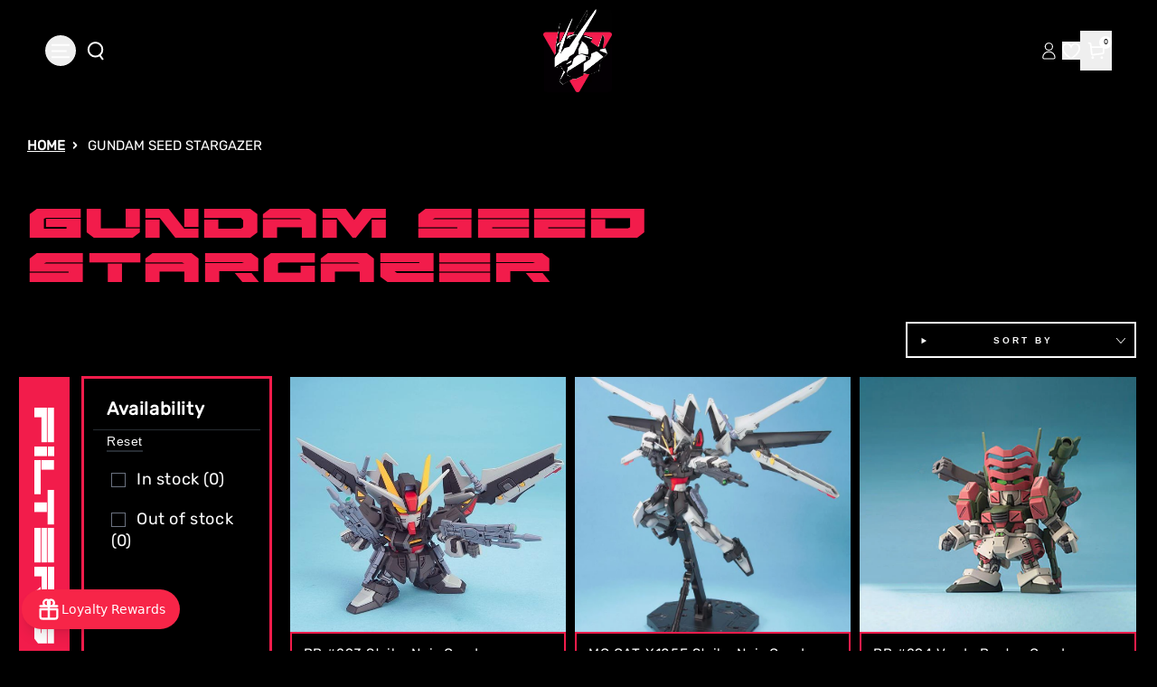

--- FILE ---
content_type: text/html
request_url: https://gundamplacestore.com/collections/gundam-seed-stargazer
body_size: 38806
content:
<!DOCTYPE html><html lang="EN"><head><meta charSet="utf-8"/><meta name="viewport" content="width=device-width, initial-scale=1, viewport-fit=cover"/><title> Gundam SEED Stargazer Collection</title><link rel="preload" as="style" href="https://cdn.shopify.com/oxygen-v2/30956/18770/38763/2866617/build/_assets/reset-ZSPJ7VM3.css"/><link rel="preconnect" href="https://a.klaviyo.com"/><link rel="preload" as="style" href="https://cdn.shopify.com/oxygen-v2/30956/18770/38763/2866617/build/_assets/tailwind-BPCGCIQP.css"/><link rel="preload" as="style" href="https://cdn.shopify.com/oxygen-v2/30956/18770/38763/2866617/build/_assets/app-5YGYHYYX.css"/><link rel="stylesheet" href="https://cdn.shopify.com/oxygen-v2/30956/18770/38763/2866617/build/_assets/reset-ZSPJ7VM3.css"/><link rel="stylesheet" href="https://cdn.shopify.com/oxygen-v2/30956/18770/38763/2866617/build/_assets/tailwind-BPCGCIQP.css"/><link rel="stylesheet" href="https://cdn.shopify.com/oxygen-v2/30956/18770/38763/2866617/build/_assets/app-5YGYHYYX.css"/><link rel="preload" as="style" href="https://cdn.shopify.com/oxygen-v2/30956/18770/38763/2866617/build/_assets/slick-2DX4APYG.css"/><link rel="stylesheet" href="https://cdn.shopify.com/oxygen-v2/30956/18770/38763/2866617/build/_assets/slick-2DX4APYG.css" media="print"/><link rel="preload" as="style" href="https://cdn.shopify.com/oxygen-v2/30956/18770/38763/2866617/build/_assets/slick-theme-GWV446NZ.css"/><link rel="stylesheet" href="https://cdn.shopify.com/oxygen-v2/30956/18770/38763/2866617/build/_assets/slick-theme-GWV446NZ.css"/><link rel="preload" as="style" href="https://cdn.shopify.com/oxygen-v2/30956/18770/38763/2866617/build/_assets/image-gallery-JXJWXZDV.css"/><link rel="stylesheet" href="https://cdn.shopify.com/oxygen-v2/30956/18770/38763/2866617/build/_assets/image-gallery-JXJWXZDV.css"/><link rel="preload" as="style" href="https://cdn.shopify.com/oxygen-v2/30956/18770/38763/2866617/build/_assets/fancy-example-ZLIXNY56.css"/><link rel="stylesheet" href="https://cdn.shopify.com/oxygen-v2/30956/18770/38763/2866617/build/_assets/fancy-example-ZLIXNY56.css"/><link rel="preconnect" href="https://cdn.shopify.com" crossorigin="anonymous"/><link rel="preconnect" href="https://shop.app" crossorigin="anonymous"/><link rel="icon" type="image/jpg" href="https://cdn.shopify.com/oxygen-v2/30956/18770/38763/2866617/build/_assets/favicon-ZSAPS7V6.jpg"/><link rel="preconnect" href="https://cdnwidget.judge.me" crossorigin="anonymous"/><link rel="preconnect" href="https://vc2.bestchat.com" crossorigin="anonymous"/><link rel="preconnect" href="https://unpkg.com" crossorigin="anonymous"/><link rel="dns-prefetch" href="https://cdn.shopify.com"/><link rel="preconnect" href="https://cdn.shopify.com" crossorigin="anonymous" nonce="Hn7aBcsOic8QYTk0"/><script src="https://cdn.shopify.com/shopifycloud/shop-js/client.js" defer="" integrity="sha384-4NzN4xOrlP3FBkyRFzYoRuffECkUl+TSKqNe82eJtNt7eR+flrq7qiazNGlLxLsu" crossorigin="anonymous" nonce="Hn7aBcsOic8QYTk0"></script><script nonce="Hn7aBcsOic8QYTk0">(function(w,d,s,l,i){w[l]=w[l]||[];w[l].push({'gtm.start':
    new Date().getTime(),event:'gtm.js'});var f=d.getElementsByTagName(s)[0],
    j=d.createElement(s),dl=l!='dataLayer'?'&l='+l:'';j.async=true;j.src=
    'https://www.googletagmanager.com/gtm.js?id='+i+dl;f.parentNode.insertBefore(j,f);
    })(window,document,'script','dataLayer','GTM-MBCBGQN');</script><script nonce="Hn7aBcsOic8QYTk0">
      window.analytics = window.analytics || {};
      window.initContext = window.initContext || function(){};
    </script><script nonce="Hn7aBcsOic8QYTk0">
      // Debug wrapper to log all Stape pixel events
      window.s_p_pixel_original = window.s_p_pixel || function(){};

      window.s_p_pixel = function(event, payload) {
        console.log("🔥 Stape Pixel Event Fired:", { event, payload });
        try {
          window.s_p_pixel_original(event, payload);
        } catch(e) {
          console.warn("Error sending Stape event:", e);
        }
      };
    </script><script nonce="Hn7aBcsOic8QYTk0">
      document.addEventListener("DOMContentLoaded", function() {
        fetch('https://sp.stapecdn.com/widget/script_pixel?shop_id=57900957832')
          .then(response => {
            if (!response.ok) throw new Error('Network response was not ok');
            return response.text();
          })
          .then(scriptText => {
            const scriptElement = document.createElement('script');
            scriptElement.textContent = scriptText;
            document.head.appendChild(scriptElement);
          })
          .catch(error => console.error('Pixel load failed:', error));
      });
    </script><script async="" src="https://pre.bossapps.co/js/script?shop=the-gundam-place-store.myshopify.com" nonce="Hn7aBcsOic8QYTk0"></script><script defer="" type="application/ld+json" nonce="Hn7aBcsOic8QYTk0">{"@context":"https://schema.org","@type":"Store","name":"The Gundam Place Store LLC","image":"https://gundamplacestore.com/logo.png","address":{"@type":"PostalAddress","streetAddress":"580 Atlanta Rd Suite 202B","addressLocality":"Cumming","addressRegion":"GA","postalCode":"30040","addressCountry":"US"},"telephone":"+1-470-XXX-XXXX","email":"customerservice@gundamplacestore.com","url":"https://gundamplacestore.com","openingHours":"Mo-Fr 11:00-19:00, Sa 10:00-18:00, Su 12:00-17:00","sameAs":["https://www.instagram.com/gundamplacestore","https://www.facebook.com/gundamplacestore","https://www.youtube.com/@gundamplacestore"],"slogan":"Never Stop Building","priceRange":"$$","description":"The Gundam Place Store LLC is Georgia’s premier Gunpla and model kit retailer, offering official Bandai kits, third-party mecha, paints, and Warhammer products."}</script><script async="" type="text/javascript">
          var _learnq = _learnq || [];
          (function () {
            var b = document.createElement("script");
            b.type = "text/javascript";
            b.async = true;
            b.src = "https://static.klaviyo.com/onsite/js/klaviyo.js?company_id=YXQabbK";
            var a = document.getElementsByTagName("script")[0];
            a.parentNode.insertBefore(b, a);
          })();
        </script><link rel="stylesheet" href="https://cdnjs.cloudflare.com/ajax/libs/font-awesome/6.5.2/css/all.min.css" media="all" integrity="sha384-PPIZEGYM1v8zp5Py7UjFb79S58UeqCL9pYVnVPURKEqvioPROaVAJKKLzvH2rDnI" crossorigin="anonymous" nonce="Hn7aBcsOic8QYTk0"/><a style="display:none" href="https://www.bestchat.com" rel="noopener" target="_blank">BestChat</a></head><body class="bg-[#000]"><noscript><iframe src="https://www.googletagmanager.com/ns.html?id=GTM-MBCBGQN" height="0" width="0" style="display:none;visibility:hidden"></iframe></noscript><div id="widget-anchor" style="position:fixed;right:20px;bottom:20px;width:320px;height:400px;z-index:-1;pointer-events:none;opacity:0"></div><div aria-modal="true" class="overlay cart-aside-close announcement-bar-active" id="cart-aside" role="dialog" style="position:fixed;top:0;left:0;width:100vw;height:100vh;overflow:hidden;z-index:999"><aside style="position:sticky;top:px;height:calc(100vh - px);overflow-y:auto"><main><!--$--><header class="relative"><button class="close">×</button></header><div class="cart-main "><div class="cart-empty"><div class="mini-cart__empty" data-animate="" data-animate-delay-1=""><h3 class="mini-cart__empty-text">Your cart is currently empty</h3><a class="button button--tertiary" data-discover="true" href="/collections">Return to shop</a></div></div><div class="cart-details with-announcement-scroll "><div aria-labelledby="cart-lines"><ul class="pr_ul"></ul></div></div></div><!--/$--><div class="menu-drawer__utility-links" data-animate="" data-animate-delay-2=""><a href="/account" class="menu-drawer__account link link-with-icon focus-inset"><svg xmlns="http://www.w3.org/2000/svg" aria-hidden="true" focusable="false" role="presentation" class="icon icon-account" fill="none" viewBox="0 0 14 18"><path d="M7.34497 10.0933C4.03126 10.0933 1.34497 12.611 1.34497 15.7169C1.34497 16.4934 1.97442 17.1228 2.75088 17.1228H11.9391C12.7155 17.1228 13.345 16.4934 13.345 15.7169C13.345 12.611 10.6587 10.0933 7.34497 10.0933Z" stroke="currentColor"></path><ellipse cx="7.34503" cy="5.02631" rx="3.63629" ry="3.51313" stroke="currentColor" stroke-linecap="square"></ellipse></svg><span class="label">Log in</span></a><ul class="footer__list-social list-unstyled list-social social-list" role="list"><li class="list-social__item"><a target="_blank" rel="noopener" href="https://www.facebook.com/thegundamPlace" class="list-social__link link link--text link-with-icon" aria-describedby="a11y-external-message" aria-label="Facebook"><svg aria-hidden="true" focusable="false" role="presentation" class="icon icon-facebook" viewBox="0 0 18 18"><path fill="currentColor" d="M16.42.61c.27 0 .5.1.69.28.19.2.28.42.28.7v15.44c0 .27-.1.5-.28.69a.94.94 0 01-.7.28h-4.39v-6.7h2.25l.31-2.65h-2.56v-1.7c0-.4.1-.72.28-.93.18-.2.5-.32 1-.32h1.37V3.35c-.6-.06-1.27-.1-2.01-.1-1.01 0-1.83.3-2.45.9-.62.6-.93 1.44-.93 2.53v1.97H7.04v2.65h2.24V18H.98c-.28 0-.5-.1-.7-.28a.94.94 0 01-.28-.7V1.59c0-.27.1-.5.28-.69a.94.94 0 01.7-.28h15.44z"></path></svg></a></li><li class="list-social__item"><a target="_blank" rel="noopener" href="https://twitter.com/GundamPlace" class="list-social__link link link--text link-with-icon" aria-describedby="a11y-external-message" aria-label="Twitter"><svg class="icon icon-twitter" xmlns="http://www.w3.org/2000/svg" fill="none" height="2500" width="2500" viewBox="0 0 512 512"><path d="M0 0h512v512H0z" fill="currentColor"></path><path clip-rule="evenodd" d="M192.034 98H83l129.275 170.757L91.27 412h55.908l91.521-108.34 81.267 107.343H429L295.968 235.284l.236.303L410.746 99.994h-55.908l-85.062 100.694zm-48.849 29.905h33.944l191.686 253.193h-33.944z" fill="#000" fill-rule="evenodd"></path></svg></a></li><li class="list-social__item"><a target="_blank" rel="noopener" href="https://www.instagram.com/gundamplace/" class="list-social__link link link--text link-with-icon" aria-describedby="a11y-external-message" aria-label="Instagram"><svg aria-hidden="true" focusable="false" role="presentation" class="icon icon-instagram" viewBox="0 0 18 18"><path fill="currentColor" d="M8.77 1.58c2.34 0 2.62.01 3.54.05.86.04 1.32.18 1.63.3.41.17.7.35 1.01.66.3.3.5.6.65 1 .12.32.27.78.3 1.64.05.92.06 1.2.06 3.54s-.01 2.62-.05 3.54a4.79 4.79 0 01-.3 1.63c-.17.41-.35.7-.66 1.01-.3.3-.6.5-1.01.66-.31.12-.77.26-1.63.3-.92.04-1.2.05-3.54.05s-2.62 0-3.55-.05a4.79 4.79 0 01-1.62-.3c-.42-.16-.7-.35-1.01-.66-.31-.3-.5-.6-.66-1a4.87 4.87 0 01-.3-1.64c-.04-.92-.05-1.2-.05-3.54s0-2.62.05-3.54c.04-.86.18-1.32.3-1.63.16-.41.35-.7.66-1.01.3-.3.6-.5 1-.65.32-.12.78-.27 1.63-.3.93-.05 1.2-.06 3.55-.06zm0-1.58C6.39 0 6.09.01 5.15.05c-.93.04-1.57.2-2.13.4-.57.23-1.06.54-1.55 1.02C1 1.96.7 2.45.46 3.02c-.22.56-.37 1.2-.4 2.13C0 6.1 0 6.4 0 8.77s.01 2.68.05 3.61c.04.94.2 1.57.4 2.13.23.58.54 1.07 1.02 1.56.49.48.98.78 1.55 1.01.56.22 1.2.37 2.13.4.94.05 1.24.06 3.62.06 2.39 0 2.68-.01 3.62-.05.93-.04 1.57-.2 2.13-.41a4.27 4.27 0 001.55-1.01c.49-.49.79-.98 1.01-1.56.22-.55.37-1.19.41-2.13.04-.93.05-1.23.05-3.61 0-2.39 0-2.68-.05-3.62a6.47 6.47 0 00-.4-2.13 4.27 4.27 0 00-1.02-1.55A4.35 4.35 0 0014.52.46a6.43 6.43 0 00-2.13-.41A69 69 0 008.77 0z"></path><path fill="currentColor" d="M8.8 4a4.5 4.5 0 100 9 4.5 4.5 0 000-9zm0 7.43a2.92 2.92 0 110-5.85 2.92 2.92 0 010 5.85zM13.43 5a1.05 1.05 0 100-2.1 1.05 1.05 0 000 2.1z"></path></svg></a></li><li class="list-social__item"><a target="_blank" rel="noopener" href="https://www.youtube.com/@thegundamplacestore764" class="list-social__link link link--text link-with-icon" aria-describedby="a11y-external-message" aria-label="Youtube"><svg aria-hidden="true" focusable="false" role="presentation" class="icon icon-youtube" viewBox="0 0 100 70"><path d="M98 11c2 7.7 2 24 2 24s0 16.3-2 24a12.5 12.5 0 01-9 9c-7.7 2-39 2-39 2s-31.3 0-39-2a12.5 12.5 0 01-9-9c-2-7.7-2-24-2-24s0-16.3 2-24c1.2-4.4 4.6-7.8 9-9 7.7-2 39-2 39-2s31.3 0 39 2c4.4 1.2 7.8 4.6 9 9zM40 50l26-15-26-15v30z" fill="currentColor"></path></svg></a></li></ul></div></main></aside></div><div aria-modal="true" class="overlay " id="search-aside" role="dialog" style="position:fixed;top:0;left:0;width:100vw;height:100vh;overflow:hidden;z-index:999"><aside style="position:sticky;top:px;height:calc(100vh - px);overflow-y:auto"><main><div class="predictive-search"><br/><form method="get" action="/" class="predictive-search-form"><div><input name="q" placeholder="Search" type="search"/> <button>Search</button></div></form></div><div class="menu-drawer__utility-links" data-animate="" data-animate-delay-2=""><a href="/account" class="menu-drawer__account link link-with-icon focus-inset"><svg xmlns="http://www.w3.org/2000/svg" aria-hidden="true" focusable="false" role="presentation" class="icon icon-account" fill="none" viewBox="0 0 14 18"><path d="M7.34497 10.0933C4.03126 10.0933 1.34497 12.611 1.34497 15.7169C1.34497 16.4934 1.97442 17.1228 2.75088 17.1228H11.9391C12.7155 17.1228 13.345 16.4934 13.345 15.7169C13.345 12.611 10.6587 10.0933 7.34497 10.0933Z" stroke="currentColor"></path><ellipse cx="7.34503" cy="5.02631" rx="3.63629" ry="3.51313" stroke="currentColor" stroke-linecap="square"></ellipse></svg><span class="label">Log in</span></a><ul class="footer__list-social list-unstyled list-social social-list" role="list"><li class="list-social__item"><a target="_blank" rel="noopener" href="https://www.facebook.com/thegundamPlace" class="list-social__link link link--text link-with-icon" aria-describedby="a11y-external-message" aria-label="Facebook"><svg aria-hidden="true" focusable="false" role="presentation" class="icon icon-facebook" viewBox="0 0 18 18"><path fill="currentColor" d="M16.42.61c.27 0 .5.1.69.28.19.2.28.42.28.7v15.44c0 .27-.1.5-.28.69a.94.94 0 01-.7.28h-4.39v-6.7h2.25l.31-2.65h-2.56v-1.7c0-.4.1-.72.28-.93.18-.2.5-.32 1-.32h1.37V3.35c-.6-.06-1.27-.1-2.01-.1-1.01 0-1.83.3-2.45.9-.62.6-.93 1.44-.93 2.53v1.97H7.04v2.65h2.24V18H.98c-.28 0-.5-.1-.7-.28a.94.94 0 01-.28-.7V1.59c0-.27.1-.5.28-.69a.94.94 0 01.7-.28h15.44z"></path></svg></a></li><li class="list-social__item"><a target="_blank" rel="noopener" href="https://twitter.com/GundamPlace" class="list-social__link link link--text link-with-icon" aria-describedby="a11y-external-message" aria-label="Twitter"><svg class="icon icon-twitter" xmlns="http://www.w3.org/2000/svg" fill="none" height="2500" width="2500" viewBox="0 0 512 512"><path d="M0 0h512v512H0z" fill="currentColor"></path><path clip-rule="evenodd" d="M192.034 98H83l129.275 170.757L91.27 412h55.908l91.521-108.34 81.267 107.343H429L295.968 235.284l.236.303L410.746 99.994h-55.908l-85.062 100.694zm-48.849 29.905h33.944l191.686 253.193h-33.944z" fill="#000" fill-rule="evenodd"></path></svg></a></li><li class="list-social__item"><a target="_blank" rel="noopener" href="https://www.instagram.com/gundamplace/" class="list-social__link link link--text link-with-icon" aria-describedby="a11y-external-message" aria-label="Instagram"><svg aria-hidden="true" focusable="false" role="presentation" class="icon icon-instagram" viewBox="0 0 18 18"><path fill="currentColor" d="M8.77 1.58c2.34 0 2.62.01 3.54.05.86.04 1.32.18 1.63.3.41.17.7.35 1.01.66.3.3.5.6.65 1 .12.32.27.78.3 1.64.05.92.06 1.2.06 3.54s-.01 2.62-.05 3.54a4.79 4.79 0 01-.3 1.63c-.17.41-.35.7-.66 1.01-.3.3-.6.5-1.01.66-.31.12-.77.26-1.63.3-.92.04-1.2.05-3.54.05s-2.62 0-3.55-.05a4.79 4.79 0 01-1.62-.3c-.42-.16-.7-.35-1.01-.66-.31-.3-.5-.6-.66-1a4.87 4.87 0 01-.3-1.64c-.04-.92-.05-1.2-.05-3.54s0-2.62.05-3.54c.04-.86.18-1.32.3-1.63.16-.41.35-.7.66-1.01.3-.3.6-.5 1-.65.32-.12.78-.27 1.63-.3.93-.05 1.2-.06 3.55-.06zm0-1.58C6.39 0 6.09.01 5.15.05c-.93.04-1.57.2-2.13.4-.57.23-1.06.54-1.55 1.02C1 1.96.7 2.45.46 3.02c-.22.56-.37 1.2-.4 2.13C0 6.1 0 6.4 0 8.77s.01 2.68.05 3.61c.04.94.2 1.57.4 2.13.23.58.54 1.07 1.02 1.56.49.48.98.78 1.55 1.01.56.22 1.2.37 2.13.4.94.05 1.24.06 3.62.06 2.39 0 2.68-.01 3.62-.05.93-.04 1.57-.2 2.13-.41a4.27 4.27 0 001.55-1.01c.49-.49.79-.98 1.01-1.56.22-.55.37-1.19.41-2.13.04-.93.05-1.23.05-3.61 0-2.39 0-2.68-.05-3.62a6.47 6.47 0 00-.4-2.13 4.27 4.27 0 00-1.02-1.55A4.35 4.35 0 0014.52.46a6.43 6.43 0 00-2.13-.41A69 69 0 008.77 0z"></path><path fill="currentColor" d="M8.8 4a4.5 4.5 0 100 9 4.5 4.5 0 000-9zm0 7.43a2.92 2.92 0 110-5.85 2.92 2.92 0 010 5.85zM13.43 5a1.05 1.05 0 100-2.1 1.05 1.05 0 000 2.1z"></path></svg></a></li><li class="list-social__item"><a target="_blank" rel="noopener" href="https://www.youtube.com/@thegundamplacestore764" class="list-social__link link link--text link-with-icon" aria-describedby="a11y-external-message" aria-label="Youtube"><svg aria-hidden="true" focusable="false" role="presentation" class="icon icon-youtube" viewBox="0 0 100 70"><path d="M98 11c2 7.7 2 24 2 24s0 16.3-2 24a12.5 12.5 0 01-9 9c-7.7 2-39 2-39 2s-31.3 0-39-2a12.5 12.5 0 01-9-9c-2-7.7-2-24-2-24s0-16.3 2-24c1.2-4.4 4.6-7.8 9-9 7.7-2 39-2 39-2s31.3 0 39 2c4.4 1.2 7.8 4.6 9 9zM40 50l26-15-26-15v30z" fill="currentColor"></path></svg></a></li></ul></div></main></aside></div><nav class="header-menu-mobile" role="navigation"><div id="sidebar-parent-collection" class="sidebar-main-collection collectionSortFilter-aside-close"><div class="collection-sort-filter mobile-facets__header"><div class="mobile-facets__header-inner"><h2 class="mobile-facets__heading">Filter and sort</h2><div class="product-count" role="status"><p id="ProductCountMobile" class="product-count__text"></p><div class="loading-overlay__spinner"><svg xmlns="http://www.w3.org/2000/svg" aria-hidden="true" focusable="false" role="presentation" class="icon icon-close " fill="white" viewBox="0 0 12 12"><path d="M1 1L11 11" stroke="currentColor" stroke-linecap="round" fill="#fff"></path><path d="M11 1L1 11" stroke="currentColor" stroke-linecap="round" fill="#fff"></path></svg></div></div></div></div><nav class="collection-filter-sort sidebar-body collection"><ul class="normal"><div class="collection-sort-main-mobile"><div class="collection-sort-by-heading">Sort by</div><div class="collection-products-sort"><div class="collection-sort"><details class="collection-sort-details"><summary class="collection-sort-summary">Featured<span class="collection-sort-by-icon"><svg xmlns="http://www.w3.org/2000/svg" aria-hidden="true" focusable="false" role="presentation" class="icon icon-caret" fill="none" viewBox="0 0 24 15"><path fill-rule="evenodd" clip-rule="evenodd" d="M12 15c-.3 0-.6-.1-.8-.4l-11-13C-.2 1.2-.1.5.3.2c.4-.4 1.1-.3 1.4.1L12 12.5 22.2.4c.4-.4 1-.5 1.4-.1.4.4.5 1 .1 1.4l-11 13c-.1.2-.4.3-.7.3z" fill="currentColor"></path></svg></span></summary><ul class="collection-sort-listing-top"><li class="collection-sort-keys-active">Featured</li><li class="collection-sort-keys">Best Selling</li><li class="collection-sort-keys">Alphabetically, A-Z</li><li class="collection-sort-keys">Alphabetically, Z-A</li><li class="collection-sort-keys">Price, low to high</li><li class="collection-sort-keys">Price, high to low</li><li class="collection-sort-keys">Date, old to new</li><li class="collection-sort-keys">Date, new to old</li></ul></details></div></div></div></ul></nav><div class="mobile-facets__footer"><button type="button" class="no-js-hidden button">Apply</button><a class="mobile-facets__clear link link--underline" data-discover="true" href="/collections/gundams">Clear</a></div></div></nav><div aria-modal="true" class="overlay aside-close announcement-bar-active" id="mobile-menu-aside" role="dialog" style="position:fixed;top:0;left:0;width:100vw;height:100vh;overflow:hidden;z-index:999"><aside style="position:sticky;top:px;height:calc(100vh - px);overflow-y:auto"><main><nav class="header-menu-mobile" role="navigation"><div id="sidebar-parent" class="sidebar-main"><nav class="sidebar-body"><ul class="normal"><li class="menu-item-li-more"><a data-discover="true" class="flex items-center gap-2" style="color:#fff" href="/collections/new-arrivals?countryIsoCode=undefined">NEW ARRIVALS</a></li><li class="menu-item-li-more"><a data-discover="true" class="flex items-center gap-2" style="color:#fff" href="/collections/pre-orders?countryIsoCode=undefined">PRE-ORDERS</a></li><li class="menu-item-li-more"><a data-discover="true" class="flex items-center gap-2" style="color:#fff" href="/collections/sale?countryIsoCode=undefined">SALE</a></li><li class="menu-item-li-more"><button type="button" class="w-full flex items-center justify-between gap-2 text-left"><span class="flex items-center gap-2"><span>GUNDAM KITS BY GRADE</span></span><svg xmlns="http://www.w3.org/2000/svg" aria-hidden="true" focusable="false" role="presentation" class="icon icon-arrow" fill="none" viewBox="0 0 14 10"><path fill-rule="evenodd" clip-rule="evenodd" d="M8.537.808a.5.5 0 01.817-.162l4 4a.5.5 0 010 .708l-4 4a.5.5 0 11-.708-.708L11.793 5.5H1a.5.5 0 010-1h10.793L8.646 1.354a.5.5 0 01-.109-.546z" fill="currentColor"></path></svg></button></li><li class="menu-item-li-more"><button type="button" class="w-full flex items-center justify-between gap-2 text-left"><span class="flex items-center gap-2"><span>GUNDAM KITS BY SERIES</span></span><svg xmlns="http://www.w3.org/2000/svg" aria-hidden="true" focusable="false" role="presentation" class="icon icon-arrow" fill="none" viewBox="0 0 14 10"><path fill-rule="evenodd" clip-rule="evenodd" d="M8.537.808a.5.5 0 01.817-.162l4 4a.5.5 0 010 .708l-4 4a.5.5 0 11-.708-.708L11.793 5.5H1a.5.5 0 010-1h10.793L8.646 1.354a.5.5 0 01-.109-.546z" fill="currentColor"></path></svg></button></li><li class="menu-item-li-more"><button type="button" class="w-full flex items-center justify-between gap-2 text-left"><span class="flex items-center gap-2"><span>KOTOBUKIYA</span></span><svg xmlns="http://www.w3.org/2000/svg" aria-hidden="true" focusable="false" role="presentation" class="icon icon-arrow" fill="none" viewBox="0 0 14 10"><path fill-rule="evenodd" clip-rule="evenodd" d="M8.537.808a.5.5 0 01.817-.162l4 4a.5.5 0 010 .708l-4 4a.5.5 0 11-.708-.708L11.793 5.5H1a.5.5 0 010-1h10.793L8.646 1.354a.5.5 0 01-.109-.546z" fill="currentColor"></path></svg></button></li><li class="menu-item-li-more"><button type="button" class="w-full flex items-center justify-between gap-2 text-left"><span class="flex items-center gap-2"><span>OTHER MODEL KITS</span></span><svg xmlns="http://www.w3.org/2000/svg" aria-hidden="true" focusable="false" role="presentation" class="icon icon-arrow" fill="none" viewBox="0 0 14 10"><path fill-rule="evenodd" clip-rule="evenodd" d="M8.537.808a.5.5 0 01.817-.162l4 4a.5.5 0 010 .708l-4 4a.5.5 0 11-.708-.708L11.793 5.5H1a.5.5 0 010-1h10.793L8.646 1.354a.5.5 0 01-.109-.546z" fill="currentColor"></path></svg></button></li><li class="menu-item-li-more"><a data-discover="true" class="flex items-center gap-2" style="color:#fff" href="/collections/resin-conversion-kits?countryIsoCode=undefined">RESIN/CONVERSION KITS</a></li><li class="menu-item-li-more"><a data-discover="true" class="flex items-center gap-2" style="color:#fff" href="/collections/gundam-card-game?countryIsoCode=undefined">GUNDAM CARD GAME</a></li><li class="menu-item-li-more"><button type="button" class="w-full flex items-center justify-between gap-2 text-left"><span class="flex items-center gap-2"><span>FIGURES</span></span><svg xmlns="http://www.w3.org/2000/svg" aria-hidden="true" focusable="false" role="presentation" class="icon icon-arrow" fill="none" viewBox="0 0 14 10"><path fill-rule="evenodd" clip-rule="evenodd" d="M8.537.808a.5.5 0 01.817-.162l4 4a.5.5 0 010 .708l-4 4a.5.5 0 11-.708-.708L11.793 5.5H1a.5.5 0 010-1h10.793L8.646 1.354a.5.5 0 01-.109-.546z" fill="currentColor"></path></svg></button></li><li class="menu-item-li-more"><a data-discover="true" class="flex items-center gap-2" style="color:#fff" href="/collections/scale-plastic-models?countryIsoCode=undefined">SCALE PLASTIC MODEL KITS</a></li><li class="menu-item-li-more"><button type="button" class="w-full flex items-center justify-between gap-2 text-left"><span class="flex items-center gap-2"><span>WARHAMMER </span></span><svg xmlns="http://www.w3.org/2000/svg" aria-hidden="true" focusable="false" role="presentation" class="icon icon-arrow" fill="none" viewBox="0 0 14 10"><path fill-rule="evenodd" clip-rule="evenodd" d="M8.537.808a.5.5 0 01.817-.162l4 4a.5.5 0 010 .708l-4 4a.5.5 0 11-.708-.708L11.793 5.5H1a.5.5 0 010-1h10.793L8.646 1.354a.5.5 0 01-.109-.546z" fill="currentColor"></path></svg></button></li><li class="menu-item-li-more"><a data-discover="true" class="flex items-center gap-2" style="color:#fff" href="/collections/mecha-girls?countryIsoCode=undefined">MECHA GIRLS</a></li><li class="menu-item-li-more"><a data-discover="true" class="flex items-center gap-2" style="color:#fff" href="/collections/gundam-place-items?countryIsoCode=undefined">GUNDAM PLACE EXCLUSIVE DESIGNS</a></li><li class="menu-item-li-more"><button type="button" class="w-full flex items-center justify-between gap-2 text-left"><span class="flex items-center gap-2"><span>HOBBY SUPPLIES</span></span><svg xmlns="http://www.w3.org/2000/svg" aria-hidden="true" focusable="false" role="presentation" class="icon icon-arrow" fill="none" viewBox="0 0 14 10"><path fill-rule="evenodd" clip-rule="evenodd" d="M8.537.808a.5.5 0 01.817-.162l4 4a.5.5 0 010 .708l-4 4a.5.5 0 11-.708-.708L11.793 5.5H1a.5.5 0 010-1h10.793L8.646 1.354a.5.5 0 01-.109-.546z" fill="currentColor"></path></svg></button></li><li class="menu-item-li-more"><button type="button" class="w-full flex items-center justify-between gap-2 text-left"><span class="flex items-center gap-2"><span>ADD-ONS</span></span><svg xmlns="http://www.w3.org/2000/svg" aria-hidden="true" focusable="false" role="presentation" class="icon icon-arrow" fill="none" viewBox="0 0 14 10"><path fill-rule="evenodd" clip-rule="evenodd" d="M8.537.808a.5.5 0 01.817-.162l4 4a.5.5 0 010 .708l-4 4a.5.5 0 11-.708-.708L11.793 5.5H1a.5.5 0 010-1h10.793L8.646 1.354a.5.5 0 01-.109-.546z" fill="currentColor"></path></svg></button></li><li class="menu-item-li-more"><a data-discover="true" class="flex items-center gap-2" style="color:#fff" href="/collections/dioramas?countryIsoCode=undefined">DIORAMA ACCESSORIES </a></li><li class="menu-item-li-more"><a data-discover="true" class="flex items-center gap-2" style="color:#fff" href="/collections/funko?countryIsoCode=undefined">FUNKO</a></li><li class="menu-item-li-more"><a data-discover="true" class="flex items-center gap-2" style="color:#fff" href="/collections/gundam-anime-apparel-and-accessories?countryIsoCode=undefined">GUNDAM / ANIME APPAREL AND ACCESSORIES</a></li><li class="menu-item-li-more"><a data-discover="true" class="flex items-center gap-2" style="color:#fff" href="/collections/gift-cards?countryIsoCode=undefined">GIFT CARDS</a></li><li class="menu-item-li-more"><a data-discover="true" class="flex items-center gap-2" style="color:#fff" href="/collections/lucky-boxes?countryIsoCode=undefined">LUCKY BOXES</a></li><li class="menu-item-li-more"><a data-discover="true" class="flex items-center gap-2" style="color:#fff" href="/collections/damaged-boxes?countryIsoCode=undefined">DAMAGED BOXES</a></li><li class="menu-item-li-more"><a data-discover="true" class="flex items-center gap-2" style="color:#fff" href="/collections/imported-snacks-and-drinks?countryIsoCode=undefined">IMPORTED ASIAN SNACKS AND DRINKS</a></li><li class="menu-item-li-more"><a data-discover="true" class="flex items-center gap-2" style="color:#fff" href="/pages/about-us">ABOUT US</a></li><li class="menu-item-li-more"><a data-discover="true" class="flex items-center gap-2" style="color:#fff" href="/blogs/news?countryIsoCode=undefined">BLOG</a></li></ul></nav></div></nav><div class="menu-drawer__utility-links" data-animate="" data-animate-delay-2=""><a href="/account" class="menu-drawer__account link link-with-icon focus-inset"><svg xmlns="http://www.w3.org/2000/svg" aria-hidden="true" focusable="false" role="presentation" class="icon icon-account" fill="none" viewBox="0 0 14 18"><path d="M7.34497 10.0933C4.03126 10.0933 1.34497 12.611 1.34497 15.7169C1.34497 16.4934 1.97442 17.1228 2.75088 17.1228H11.9391C12.7155 17.1228 13.345 16.4934 13.345 15.7169C13.345 12.611 10.6587 10.0933 7.34497 10.0933Z" stroke="currentColor"></path><ellipse cx="7.34503" cy="5.02631" rx="3.63629" ry="3.51313" stroke="currentColor" stroke-linecap="square"></ellipse></svg><span class="label">Log in</span></a><ul class="footer__list-social list-unstyled list-social social-list" role="list"><li class="list-social__item"><a target="_blank" rel="noopener" href="https://www.facebook.com/thegundamPlace" class="list-social__link link link--text link-with-icon" aria-describedby="a11y-external-message" aria-label="Facebook"><svg aria-hidden="true" focusable="false" role="presentation" class="icon icon-facebook" viewBox="0 0 18 18"><path fill="currentColor" d="M16.42.61c.27 0 .5.1.69.28.19.2.28.42.28.7v15.44c0 .27-.1.5-.28.69a.94.94 0 01-.7.28h-4.39v-6.7h2.25l.31-2.65h-2.56v-1.7c0-.4.1-.72.28-.93.18-.2.5-.32 1-.32h1.37V3.35c-.6-.06-1.27-.1-2.01-.1-1.01 0-1.83.3-2.45.9-.62.6-.93 1.44-.93 2.53v1.97H7.04v2.65h2.24V18H.98c-.28 0-.5-.1-.7-.28a.94.94 0 01-.28-.7V1.59c0-.27.1-.5.28-.69a.94.94 0 01.7-.28h15.44z"></path></svg></a></li><li class="list-social__item"><a target="_blank" rel="noopener" href="https://twitter.com/GundamPlace" class="list-social__link link link--text link-with-icon" aria-describedby="a11y-external-message" aria-label="Twitter"><svg class="icon icon-twitter" xmlns="http://www.w3.org/2000/svg" fill="none" height="2500" width="2500" viewBox="0 0 512 512"><path d="M0 0h512v512H0z" fill="currentColor"></path><path clip-rule="evenodd" d="M192.034 98H83l129.275 170.757L91.27 412h55.908l91.521-108.34 81.267 107.343H429L295.968 235.284l.236.303L410.746 99.994h-55.908l-85.062 100.694zm-48.849 29.905h33.944l191.686 253.193h-33.944z" fill="#000" fill-rule="evenodd"></path></svg></a></li><li class="list-social__item"><a target="_blank" rel="noopener" href="https://www.instagram.com/gundamplace/" class="list-social__link link link--text link-with-icon" aria-describedby="a11y-external-message" aria-label="Instagram"><svg aria-hidden="true" focusable="false" role="presentation" class="icon icon-instagram" viewBox="0 0 18 18"><path fill="currentColor" d="M8.77 1.58c2.34 0 2.62.01 3.54.05.86.04 1.32.18 1.63.3.41.17.7.35 1.01.66.3.3.5.6.65 1 .12.32.27.78.3 1.64.05.92.06 1.2.06 3.54s-.01 2.62-.05 3.54a4.79 4.79 0 01-.3 1.63c-.17.41-.35.7-.66 1.01-.3.3-.6.5-1.01.66-.31.12-.77.26-1.63.3-.92.04-1.2.05-3.54.05s-2.62 0-3.55-.05a4.79 4.79 0 01-1.62-.3c-.42-.16-.7-.35-1.01-.66-.31-.3-.5-.6-.66-1a4.87 4.87 0 01-.3-1.64c-.04-.92-.05-1.2-.05-3.54s0-2.62.05-3.54c.04-.86.18-1.32.3-1.63.16-.41.35-.7.66-1.01.3-.3.6-.5 1-.65.32-.12.78-.27 1.63-.3.93-.05 1.2-.06 3.55-.06zm0-1.58C6.39 0 6.09.01 5.15.05c-.93.04-1.57.2-2.13.4-.57.23-1.06.54-1.55 1.02C1 1.96.7 2.45.46 3.02c-.22.56-.37 1.2-.4 2.13C0 6.1 0 6.4 0 8.77s.01 2.68.05 3.61c.04.94.2 1.57.4 2.13.23.58.54 1.07 1.02 1.56.49.48.98.78 1.55 1.01.56.22 1.2.37 2.13.4.94.05 1.24.06 3.62.06 2.39 0 2.68-.01 3.62-.05.93-.04 1.57-.2 2.13-.41a4.27 4.27 0 001.55-1.01c.49-.49.79-.98 1.01-1.56.22-.55.37-1.19.41-2.13.04-.93.05-1.23.05-3.61 0-2.39 0-2.68-.05-3.62a6.47 6.47 0 00-.4-2.13 4.27 4.27 0 00-1.02-1.55A4.35 4.35 0 0014.52.46a6.43 6.43 0 00-2.13-.41A69 69 0 008.77 0z"></path><path fill="currentColor" d="M8.8 4a4.5 4.5 0 100 9 4.5 4.5 0 000-9zm0 7.43a2.92 2.92 0 110-5.85 2.92 2.92 0 010 5.85zM13.43 5a1.05 1.05 0 100-2.1 1.05 1.05 0 000 2.1z"></path></svg></a></li><li class="list-social__item"><a target="_blank" rel="noopener" href="https://www.youtube.com/@thegundamplacestore764" class="list-social__link link link--text link-with-icon" aria-describedby="a11y-external-message" aria-label="Youtube"><svg aria-hidden="true" focusable="false" role="presentation" class="icon icon-youtube" viewBox="0 0 100 70"><path d="M98 11c2 7.7 2 24 2 24s0 16.3-2 24a12.5 12.5 0 01-9 9c-7.7 2-39 2-39 2s-31.3 0-39-2a12.5 12.5 0 01-9-9c-2-7.7-2-24-2-24s0-16.3 2-24c1.2-4.4 4.6-7.8 9-9 7.7-2 39-2 39-2s31.3 0 39 2c4.4 1.2 7.8 4.6 9 9zM40 50l26-15-26-15v30z" fill="currentColor"></path></svg></a></li></ul></div></main></aside></div><div class="header"><header class="container header" style="max-width:100vw"><nav class="header-start-ctas" role="navigation"><button class="header-menu-mobile-toggle-close" aria-label="Close menu"><svg width="20" height="17" viewBox="0 0 20 17" fill="none" xmlns="http://www.w3.org/2000/svg"><path d="M0 15.1669H20M0 8.5H16.8625M0 1.83313H20" stroke="white" stroke-width="2"></path></svg></button><span class="search-icon-svg"><svg width="44" height="45" viewBox="0 0 44 45" fill="none" xmlns="http://www.w3.org/2000/svg"><path d="M21.5425 28.585C25.8056 28.585 29.2615 25.1291 29.2615 20.866C29.2615 16.603 25.8056 13.1471 21.5425 13.1471C17.2795 13.1471 13.8235 16.603 13.8235 20.866C13.8235 25.1291 17.2795 28.585 21.5425 28.585Z" stroke="white" stroke-width="2"></path><path d="M26.2094 27.0038L29.5151 31.3246" stroke="white" stroke-width="2" stroke-linecap="round"></path></svg></span></nav><div class="logo-brand-image"><a data-discover="true" href="/"><img alt="The Gundam Place Store" src="https://cdn.shopify.com/oxygen-v2/30956/18770/38763/2866617/build/_assets/logo-3QF5AZ4H.png" decoding="async" width="76" height="93"/></a></div><nav class="header-menu-desktop" role="navigation"><div id="sidebar-parent" class="sidebar-main"><nav class="sidebar-body"><ul class="normal"><li class="menu-item-li-more"><a data-discover="true" class="flex items-center gap-2" style="color:#fff" href="/collections/new-arrivals?countryIsoCode=undefined">NEW ARRIVALS</a></li><li class="menu-item-li-more"><a data-discover="true" class="flex items-center gap-2" style="color:#fff" href="/collections/pre-orders?countryIsoCode=undefined">PRE-ORDERS</a></li><li class="menu-item-li-more"><a data-discover="true" class="flex items-center gap-2" style="color:#fff" href="/collections/sale?countryIsoCode=undefined">SALE</a></li><li class="menu-item-li-more"><button type="button" class="w-full flex items-center justify-between gap-2 text-left"><span class="flex items-center gap-2"><span>GUNDAM KITS BY GRADE</span></span><svg xmlns="http://www.w3.org/2000/svg" aria-hidden="true" focusable="false" role="presentation" class="icon icon-arrow" fill="none" viewBox="0 0 14 10"><path fill-rule="evenodd" clip-rule="evenodd" d="M8.537.808a.5.5 0 01.817-.162l4 4a.5.5 0 010 .708l-4 4a.5.5 0 11-.708-.708L11.793 5.5H1a.5.5 0 010-1h10.793L8.646 1.354a.5.5 0 01-.109-.546z" fill="currentColor"></path></svg></button></li><li class="menu-item-li-more"><button type="button" class="w-full flex items-center justify-between gap-2 text-left"><span class="flex items-center gap-2"><span>GUNDAM KITS BY SERIES</span></span><svg xmlns="http://www.w3.org/2000/svg" aria-hidden="true" focusable="false" role="presentation" class="icon icon-arrow" fill="none" viewBox="0 0 14 10"><path fill-rule="evenodd" clip-rule="evenodd" d="M8.537.808a.5.5 0 01.817-.162l4 4a.5.5 0 010 .708l-4 4a.5.5 0 11-.708-.708L11.793 5.5H1a.5.5 0 010-1h10.793L8.646 1.354a.5.5 0 01-.109-.546z" fill="currentColor"></path></svg></button></li><li class="menu-item-li-more"><button type="button" class="w-full flex items-center justify-between gap-2 text-left"><span class="flex items-center gap-2"><span>KOTOBUKIYA</span></span><svg xmlns="http://www.w3.org/2000/svg" aria-hidden="true" focusable="false" role="presentation" class="icon icon-arrow" fill="none" viewBox="0 0 14 10"><path fill-rule="evenodd" clip-rule="evenodd" d="M8.537.808a.5.5 0 01.817-.162l4 4a.5.5 0 010 .708l-4 4a.5.5 0 11-.708-.708L11.793 5.5H1a.5.5 0 010-1h10.793L8.646 1.354a.5.5 0 01-.109-.546z" fill="currentColor"></path></svg></button></li><li class="menu-item-li-more"><button type="button" class="w-full flex items-center justify-between gap-2 text-left"><span class="flex items-center gap-2"><span>OTHER MODEL KITS</span></span><svg xmlns="http://www.w3.org/2000/svg" aria-hidden="true" focusable="false" role="presentation" class="icon icon-arrow" fill="none" viewBox="0 0 14 10"><path fill-rule="evenodd" clip-rule="evenodd" d="M8.537.808a.5.5 0 01.817-.162l4 4a.5.5 0 010 .708l-4 4a.5.5 0 11-.708-.708L11.793 5.5H1a.5.5 0 010-1h10.793L8.646 1.354a.5.5 0 01-.109-.546z" fill="currentColor"></path></svg></button></li><li class="menu-item-li-more"><a data-discover="true" class="flex items-center gap-2" style="color:#fff" href="/collections/resin-conversion-kits?countryIsoCode=undefined">RESIN/CONVERSION KITS</a></li><li class="menu-item-li-more"><a data-discover="true" class="flex items-center gap-2" style="color:#fff" href="/collections/gundam-card-game?countryIsoCode=undefined">GUNDAM CARD GAME</a></li><li class="menu-item-li-more"><button type="button" class="w-full flex items-center justify-between gap-2 text-left"><span class="flex items-center gap-2"><span>FIGURES</span></span><svg xmlns="http://www.w3.org/2000/svg" aria-hidden="true" focusable="false" role="presentation" class="icon icon-arrow" fill="none" viewBox="0 0 14 10"><path fill-rule="evenodd" clip-rule="evenodd" d="M8.537.808a.5.5 0 01.817-.162l4 4a.5.5 0 010 .708l-4 4a.5.5 0 11-.708-.708L11.793 5.5H1a.5.5 0 010-1h10.793L8.646 1.354a.5.5 0 01-.109-.546z" fill="currentColor"></path></svg></button></li><li class="menu-item-li-more"><a data-discover="true" class="flex items-center gap-2" style="color:#fff" href="/collections/scale-plastic-models?countryIsoCode=undefined">SCALE PLASTIC MODEL KITS</a></li><li class="menu-item-li-more"><button type="button" class="w-full flex items-center justify-between gap-2 text-left"><span class="flex items-center gap-2"><span>WARHAMMER </span></span><svg xmlns="http://www.w3.org/2000/svg" aria-hidden="true" focusable="false" role="presentation" class="icon icon-arrow" fill="none" viewBox="0 0 14 10"><path fill-rule="evenodd" clip-rule="evenodd" d="M8.537.808a.5.5 0 01.817-.162l4 4a.5.5 0 010 .708l-4 4a.5.5 0 11-.708-.708L11.793 5.5H1a.5.5 0 010-1h10.793L8.646 1.354a.5.5 0 01-.109-.546z" fill="currentColor"></path></svg></button></li><li class="menu-item-li-more"><a data-discover="true" class="flex items-center gap-2" style="color:#fff" href="/collections/mecha-girls?countryIsoCode=undefined">MECHA GIRLS</a></li><li class="menu-item-li-more"><a data-discover="true" class="flex items-center gap-2" style="color:#fff" href="/collections/gundam-place-items?countryIsoCode=undefined">GUNDAM PLACE EXCLUSIVE DESIGNS</a></li><li class="menu-item-li-more"><button type="button" class="w-full flex items-center justify-between gap-2 text-left"><span class="flex items-center gap-2"><span>HOBBY SUPPLIES</span></span><svg xmlns="http://www.w3.org/2000/svg" aria-hidden="true" focusable="false" role="presentation" class="icon icon-arrow" fill="none" viewBox="0 0 14 10"><path fill-rule="evenodd" clip-rule="evenodd" d="M8.537.808a.5.5 0 01.817-.162l4 4a.5.5 0 010 .708l-4 4a.5.5 0 11-.708-.708L11.793 5.5H1a.5.5 0 010-1h10.793L8.646 1.354a.5.5 0 01-.109-.546z" fill="currentColor"></path></svg></button></li><li class="menu-item-li-more"><button type="button" class="w-full flex items-center justify-between gap-2 text-left"><span class="flex items-center gap-2"><span>ADD-ONS</span></span><svg xmlns="http://www.w3.org/2000/svg" aria-hidden="true" focusable="false" role="presentation" class="icon icon-arrow" fill="none" viewBox="0 0 14 10"><path fill-rule="evenodd" clip-rule="evenodd" d="M8.537.808a.5.5 0 01.817-.162l4 4a.5.5 0 010 .708l-4 4a.5.5 0 11-.708-.708L11.793 5.5H1a.5.5 0 010-1h10.793L8.646 1.354a.5.5 0 01-.109-.546z" fill="currentColor"></path></svg></button></li><li class="menu-item-li-more"><a data-discover="true" class="flex items-center gap-2" style="color:#fff" href="/collections/dioramas?countryIsoCode=undefined">DIORAMA ACCESSORIES </a></li><li class="menu-item-li-more"><a data-discover="true" class="flex items-center gap-2" style="color:#fff" href="/collections/funko?countryIsoCode=undefined">FUNKO</a></li><li class="menu-item-li-more"><a data-discover="true" class="flex items-center gap-2" style="color:#fff" href="/collections/gundam-anime-apparel-and-accessories?countryIsoCode=undefined">GUNDAM / ANIME APPAREL AND ACCESSORIES</a></li><li class="menu-item-li-more"><a data-discover="true" class="flex items-center gap-2" style="color:#fff" href="/collections/gift-cards?countryIsoCode=undefined">GIFT CARDS</a></li><li class="menu-item-li-more"><a data-discover="true" class="flex items-center gap-2" style="color:#fff" href="/collections/lucky-boxes?countryIsoCode=undefined">LUCKY BOXES</a></li><li class="menu-item-li-more"><a data-discover="true" class="flex items-center gap-2" style="color:#fff" href="/collections/damaged-boxes?countryIsoCode=undefined">DAMAGED BOXES</a></li><li class="menu-item-li-more"><a data-discover="true" class="flex items-center gap-2" style="color:#fff" href="/collections/imported-snacks-and-drinks?countryIsoCode=undefined">IMPORTED ASIAN SNACKS AND DRINKS</a></li><li class="menu-item-li-more"><a data-discover="true" class="flex items-center gap-2" style="color:#fff" href="/pages/about-us">ABOUT US</a></li><li class="menu-item-li-more"><a data-discover="true" class="flex items-center gap-2" style="color:#fff" href="/blogs/news?countryIsoCode=undefined">BLOG</a></li></ul></nav></div></nav><nav class="header-ctas" role="navigation"><a aria-label="Sign In to your account" data-discover="true" class="sign-in-nav" style="color:#fff" href="/account"><!--$--><span class="sign-in-option"><svg xmlns="http://www.w3.org/2000/svg" aria-hidden="true" focusable="false" role="presentation" class="icon icon-account" fill="none" viewBox="0 0 14 18"><path d="M7.34497 10.0933C4.03126 10.0933 1.34497 12.611 1.34497 15.7169C1.34497 16.4934 1.97442 17.1228 2.75088 17.1228H11.9391C12.7155 17.1228 13.345 16.4934 13.345 15.7169C13.345 12.611 10.6587 10.0933 7.34497 10.0933Z" stroke="currentColor"></path><ellipse cx="7.34503" cy="5.02631" rx="3.63629" ry="3.51313" stroke="currentColor" stroke-linecap="square"></ellipse></svg></span><!--/$--></a><!--$--><button class="text-invert"><img src="https://cdn.shopify.com/oxygen-v2/30956/18770/38763/2866617/build/_assets/ic_wishlist-3RGI2BOK.svg" alt="wishlistIcon" decoding="async" width="20" height="30"/> </button><!--/$--><!--$--><button class="text-invert cart"><svg xmlns="http://www.w3.org/2000/svg" aria-hidden="true" focusable="false" role="presentation" class="icon icon-cart" fill="none" viewBox="0 0 18 19"><path d="M3.09333 5.87954L16.2853 5.87945V5.87945C16.3948 5.8795 16.4836 5.96831 16.4836 6.07785V11.4909C16.4836 11.974 16.1363 12.389 15.6603 12.4714C11.3279 13.2209 9.49656 13.2033 5.25251 13.9258C4.68216 14.0229 4.14294 13.6285 4.0774 13.0537C3.77443 10.3963 2.99795 3.58502 2.88887 2.62142C2.75288 1.42015 0.905376 1.51528 0.283581 1.51478" stroke="white"></path><path d="M13.3143 16.8554C13.3143 17.6005 13.9183 18.2045 14.6634 18.2045C15.4085 18.2045 16.0125 17.6005 16.0125 16.8554C16.0125 16.1104 15.4085 15.5063 14.6634 15.5063C13.9183 15.5063 13.3143 16.1104 13.3143 16.8554Z" fill="white"></path><path d="M3.72831 16.8554C3.72831 17.6005 4.33233 18.2045 5.07741 18.2045C5.8225 18.2045 6.42651 17.6005 6.42651 16.8554C6.42651 16.1104 5.8225 15.5063 5.07741 15.5063C4.33233 15.5063 3.72831 16.1104 3.72831 16.8554Z" fill="white"></path></svg><span>0</span></button><!--/$--></nav></header></div><main><div class="collection mx-[auto] my-0 mt-[38px]"><nav class="container breadcrumbs-main collection px-[30px] font-semibold text-[#fff] mb-[20px]" role="navigation" aria-label="breadcrumbs"><ol class="breadcrum-top flex items-center"><li class="breadcrum-home underline"><a title="Home" data-discover="true" href="/">HOME</a></li><li class="breadcrum-home-links"><a title="Home" data-discover="true" href="/collections/gundam-seed-stargazer">Gundam SEED Stargazer</a></li></ol></nav><!--$--><div class="container collection-details-title-top-without-image pl-[30px]"><h1 class="collection-details-without-image-title text-[59px] leading-[49px] text-[#F21C4B] tracking-[0.6px]">Gundam SEED Stargazer</h1></div><!--/$--><div class="container collection-sort-filters mobile"><details class="collection-sort-filter-details"><summary class="collection-sort-filter-summary"><span class="sort-filter-mobile-icon"><svg xmlns="http://www.w3.org/2000/svg" aria-hidden="true" focusable="false" role="presentation" class="icon icon-filter" fill="none" viewBox="0 0 24 24"><path d="M10 18h4v-2h-4v2zM3 6v2h18V6H3zm3 7h12v-2H6v2z" fill="currentColor"></path></svg></span><span class="cort-flter-mobile-text">Filter and sort</span></summary></details></div><div class="products-count-mobile"></div><div class="collection-product-listing-top container mx-[auto] my-0 px-[50px] py-0"><div class="collection-left-filter mt-[60px]"><div class="collection-filters-top"><h2 class="collection-filter-box-h2">Filters</h2><div class="collections-inner-main"><div class="js-filter" data-index="1"><div class="facets__header"><span class="facets__selected">Availability</span></div><a class="facets__reset link link--underline" data-discover="true" href="/collections/gundam-seed-stargazer">Reset</a><ul class="facets__list list-unstyled" role="list"><li class="list-menu__item facets__item"><label for="Filter-Availability-1" class="facet-checkbox"><input type="checkbox" name="filter.v.availability" id="Filter-Availability-1" value="1"/><span class="collection-checkbox-icon"></span>In stock (<!-- -->0<!-- -->)</label></li><li class="list-menu__item facets__item"><label for="Filter-Availability-2" class="facet-checkbox"><input type="checkbox" name="filter.v.availability" id="Filter-Availability-2" value="0"/><span class="collection-checkbox-icon"></span>Out of stock (<!-- -->0<!-- -->)</label></li></ul></div></div></div></div><!--$--><div class="collection-products-right-side"><div class="product-count desktop mb-[20.5px]" role="status"><p id="ProductCountDesktop" class="product-count__text"></p><div class=""><div class="collection-products-sort"><div class="collection-sort"><details class="collection-sort-details"><summary class="collection-sort-summary">SORT BY<span class="collection-sort-by-icon"><svg xmlns="http://www.w3.org/2000/svg" aria-hidden="true" focusable="false" role="presentation" class="icon icon-caret" fill="none" viewBox="0 0 24 15"><path fill-rule="evenodd" clip-rule="evenodd" d="M12 15c-.3 0-.6-.1-.8-.4l-11-13C-.2 1.2-.1.5.3.2c.4-.4 1.1-.3 1.4.1L12 12.5 22.2.4c.4-.4 1-.5 1.4-.1.4.4.5 1 .1 1.4l-11 13c-.1.2-.4.3-.7.3z" fill="currentColor"></path></svg></span></summary><ul class="collection-sort-listing-top"><li class="collection-sort-keys-active">Featured</li><li class="collection-sort-keys">Best Selling</li><li class="collection-sort-keys">Alphabetically, A-Z</li><li class="collection-sort-keys">Alphabetically, Z-A</li><li class="collection-sort-keys">Price, low to high</li><li class="collection-sort-keys">Price, high to low</li><li class="collection-sort-keys">Date, old to new</li><li class="collection-sort-keys">Date, new to old</li></ul></details></div></div></div></div><div class="collection-products-grid container"><!--$--><div class="product-slider-top overflow-hidden relative mb-[38px]"><a class="product-item" data-discover="true" href="/products/bb-293-strike-noir-gundam_26907?Title=Default+Title"><div class="product-slider-image-top-collection overflow-hidden h-[282.5px]"><img src="https://cdn.shopify.com/s/files/1/0579/0095/7832/products/sd-293-strike-noir-gundam-3.jpg?v=1657269981" alt="Product Image" class="product-slider-image rounded-none w-full h-[100%] lg:max-h-[282.5px] object-cover" loading="lazy" decoding="async"/></div><div class="product-price-detail"><div class="border-2 border-solid border-[#F21C4B] sm:flex sm:justify-between sm:items-center"><div class="slider-scroll collection bg-[#000] p-[15px] w-full h-[150px] overflow-auto md:p-[13px]" tabindex="0" aria-label="Scrollable grade description"><div class="collection-products"><h3 class="product-slider-title text-[#fff] leading-[18px] tracking-[0.6px] text-[15px]">BB #293 Strike Noir Gundam</h3><div class="collection-sort-main my-[12px]"><div class="inventory-count flex items-center"><span class="i_stock bg-[#D8123F] p-[5px] px-[10px] text-[#fff] rounded-[20px] text-[12px] leading-[15px] tracking-[0.6px]">Limited Stock</span><span class="product-count-notify text-[15px] leading-[18px] tracking-[0.6px] text-[#FAFAFA] opacity-60">Only <!-- -->2<!-- --> Left!</span></div></div><div class="reviews min-h-[24px]"><!--$--><div class="jdgm-widget jdgm-preview-badge " data-id="6963649872008" data-template="product" data-auto-install="false"></div><!--/$--></div></div><div class="wishlist mt-[15px]"><p class="flex flex-wrap items-center"><svg width="15" height="15" viewBox="0 0 15 15" fill="none" xmlns="http://www.w3.org/2000/svg"><path d="M12.9144 2.00856C11.3339 0.679652 8.89212 0.879261 7.38001 2.41871C5.8679 0.879261 3.4261 0.676918 1.84563 2.00856C-0.210617 3.73942 0.0901643 6.56129 1.55579 8.057L6.35188 12.9433C6.62532 13.2222 6.99173 13.3781 7.38001 13.3781C7.77102 13.3781 8.1347 13.225 8.40813 12.9461L13.2042 8.05973C14.6671 6.56403 14.9734 3.74215 12.9144 2.00856ZM12.2691 7.13551L7.47298 12.0218C7.40735 12.0875 7.35266 12.0875 7.28704 12.0218L2.49095 7.13551C1.4929 6.11832 1.29055 4.19332 2.69055 3.01481C3.75423 2.12067 5.39485 2.25465 6.42298 3.30192L7.38001 4.27809L8.33704 3.30192C9.37063 2.24918 11.0113 2.12067 12.0695 3.01207C13.4667 4.19059 13.2589 6.12653 12.2691 7.13551Z" fill="#F21C4B"></path></svg><span class="product-wishlist ml-[5px] font-zolanMono text-[14px] uppercase leading-[15px] text-[#F21C4B]">ADD TO WISHLIST</span></p></div></div></div></div></a><div class="collection price mt-[10px] flex flex-wrap justify-between items-start"><p class="price-top text-[#fff] lg:text-[28px] leading-[30px] tracking-[1px] new-price"><span style="height:30px;display:flex;align-items:flex-end"><sub class="snize-price-list-price leading-[20px]"><span class="currency"> <!-- -->USD</span><span class="price-value lg:text-[28px] pl-[2.68px] md:text-[24px]">9</span></sub><sup class="snize-price-list-price super lg:text-[17px] leading-[26px]">.<!-- -->99</sup></span></p><form method="post" action="/cart"><input type="hidden" name="cartFormInput" value="{&quot;action&quot;:&quot;LinesAdd&quot;,&quot;inputs&quot;:{&quot;lines&quot;:[{&quot;merchandiseId&quot;:&quot;gid://shopify/ProductVariant/44405710717064&quot;,&quot;quantity&quot;:1,&quot;selectedVariant&quot;:{&quot;id&quot;:&quot;gid://shopify/ProductVariant/44405710717064&quot;,&quot;title&quot;:&quot;Default Title&quot;,&quot;sku&quot;:&quot;BAN2000731&quot;,&quot;availableForSale&quot;:true,&quot;price&quot;:{&quot;amount&quot;:&quot;9.99&quot;,&quot;currencyCode&quot;:&quot;USD&quot;},&quot;compareAtPrice&quot;:null,&quot;selectedOptions&quot;:[{&quot;name&quot;:&quot;Title&quot;,&quot;value&quot;:&quot;Default Title&quot;}],&quot;product&quot;:{&quot;handle&quot;:&quot;bb-293-strike-noir-gundam_26907&quot;,&quot;title&quot;:&quot;BB #293 Strike Noir Gundam&quot;,&quot;vendor&quot;:&quot;The Gundam Place Store&quot;}},&quot;image&quot;:&quot;https://cdn.shopify.com/s/files/1/0579/0095/7832/products/sd-293-strike-noir-gundam-3.jpg?v=1657269981&quot;,&quot;tags&quot;:[&quot;Cosmic Era&quot;,&quot;SD/BB&quot;,&quot;Seed Stargazer&quot;]}]}}"/><input name="analytics" type="hidden"/><button type="submit" class="product-available">Add to Bag</button></form></div></div><!--/$--><!--$--><div class="product-slider-top overflow-hidden relative mb-[38px]"><a class="product-item" data-discover="true" href="/products/mg-gat-x105e-strike-noir-gundam?Title=Default+Title"><div class="product-slider-image-top-collection overflow-hidden h-[282.5px]"><img src="https://cdn.shopify.com/s/files/1/0579/0095/7832/products/img_7994.jpg?v=1650976473" alt="Product Image" class="product-slider-image rounded-none w-full h-[100%] lg:max-h-[282.5px] object-cover" loading="lazy" decoding="async"/></div><div class="product-price-detail"><div class="border-2 border-solid border-[#F21C4B] sm:flex sm:justify-between sm:items-center"><div class="slider-scroll collection bg-[#000] p-[15px] w-full h-[150px] overflow-auto md:p-[13px]" tabindex="0" aria-label="Scrollable grade description"><div class="collection-products"><h3 class="product-slider-title text-[#fff] leading-[18px] tracking-[0.6px] text-[15px]">MG GAT-X105E Strike Noir Gundam</h3><div class="collection-sort-main my-[12px]"><span class="i_stock bg-[#D8123F] p-[5px] px-[10px] text-[#fff] rounded-[20px] text-[12px] leading-[15px] tracking-[0.6px]">In stock</span></div><div class="reviews min-h-[24px]"><!--$--><div class="jdgm-widget jdgm-preview-badge " data-id="6872427331720" data-template="product" data-auto-install="false"></div><!--/$--></div></div><div class="wishlist mt-[15px]"><p class="flex flex-wrap items-center"><svg width="15" height="15" viewBox="0 0 15 15" fill="none" xmlns="http://www.w3.org/2000/svg"><path d="M12.9144 2.00856C11.3339 0.679652 8.89212 0.879261 7.38001 2.41871C5.8679 0.879261 3.4261 0.676918 1.84563 2.00856C-0.210617 3.73942 0.0901643 6.56129 1.55579 8.057L6.35188 12.9433C6.62532 13.2222 6.99173 13.3781 7.38001 13.3781C7.77102 13.3781 8.1347 13.225 8.40813 12.9461L13.2042 8.05973C14.6671 6.56403 14.9734 3.74215 12.9144 2.00856ZM12.2691 7.13551L7.47298 12.0218C7.40735 12.0875 7.35266 12.0875 7.28704 12.0218L2.49095 7.13551C1.4929 6.11832 1.29055 4.19332 2.69055 3.01481C3.75423 2.12067 5.39485 2.25465 6.42298 3.30192L7.38001 4.27809L8.33704 3.30192C9.37063 2.24918 11.0113 2.12067 12.0695 3.01207C13.4667 4.19059 13.2589 6.12653 12.2691 7.13551Z" fill="#F21C4B"></path></svg><span class="product-wishlist ml-[5px] font-zolanMono text-[14px] uppercase leading-[15px] text-[#F21C4B]">ADD TO WISHLIST</span></p></div></div></div></div></a><div class="collection price mt-[10px] flex flex-wrap justify-between items-start"><p class="price-top text-[#fff] lg:text-[28px] leading-[30px] tracking-[1px] new-price"><span style="height:30px;display:flex;align-items:flex-end"><sub class="snize-price-list-price leading-[20px]"><span class="currency"> <!-- -->USD</span><span class="price-value lg:text-[28px] pl-[2.68px] md:text-[24px]">60</span></sub><sup class="snize-price-list-price super lg:text-[17px] leading-[26px]">.<!-- -->99</sup></span></p><form method="post" action="/cart"><input type="hidden" name="cartFormInput" value="{&quot;action&quot;:&quot;LinesAdd&quot;,&quot;inputs&quot;:{&quot;lines&quot;:[{&quot;merchandiseId&quot;:&quot;gid://shopify/ProductVariant/44405731295368&quot;,&quot;quantity&quot;:1,&quot;selectedVariant&quot;:{&quot;id&quot;:&quot;gid://shopify/ProductVariant/44405731295368&quot;,&quot;title&quot;:&quot;Default Title&quot;,&quot;sku&quot;:&quot;BAS2001467&quot;,&quot;availableForSale&quot;:true,&quot;price&quot;:{&quot;amount&quot;:&quot;60.99&quot;,&quot;currencyCode&quot;:&quot;USD&quot;},&quot;compareAtPrice&quot;:null,&quot;selectedOptions&quot;:[{&quot;name&quot;:&quot;Title&quot;,&quot;value&quot;:&quot;Default Title&quot;}],&quot;product&quot;:{&quot;handle&quot;:&quot;mg-gat-x105e-strike-noir-gundam&quot;,&quot;title&quot;:&quot;MG GAT-X105E Strike Noir Gundam&quot;,&quot;vendor&quot;:&quot;The Gundam Place Store&quot;}},&quot;image&quot;:&quot;https://cdn.shopify.com/s/files/1/0579/0095/7832/products/img_7994.jpg?v=1650976473&quot;,&quot;tags&quot;:[&quot;1/100&quot;,&quot;Cosmic Era&quot;,&quot;Master Grade&quot;,&quot;Seed Stargazer&quot;]}]}}"/><input name="analytics" type="hidden"/><button type="submit" class="product-available">Add to Bag</button></form></div></div><!--/$--><!--$--><div class="product-slider-top overflow-hidden relative mb-[38px]"><a class="product-item" data-discover="true" href="/products/bb-294-verde-buster-gundam_26911?Title=Default+Title"><div class="product-slider-image-top-collection overflow-hidden h-[282.5px]"><img src="https://cdn.shopify.com/s/files/1/0579/0095/7832/products/bb-senshi-bb294-verde-buster-gundam-00.jpg?v=1657269976" alt="Product Image" class="product-slider-image rounded-none w-full h-[100%] lg:max-h-[282.5px] object-cover" loading="lazy" decoding="async"/></div><div class="product-price-detail"><div class="border-2 border-solid border-[#F21C4B] sm:flex sm:justify-between sm:items-center"><div class="slider-scroll collection bg-[#000] p-[15px] w-full h-[150px] overflow-auto md:p-[13px]" tabindex="0" aria-label="Scrollable grade description"><div class="collection-products"><h3 class="product-slider-title text-[#fff] leading-[18px] tracking-[0.6px] text-[15px]">BB #294 Verde Buster Gundam</h3><div class="collection-sort-main my-[12px]"><div class="inventory-count flex items-center"><span class="i_stock bg-[#D8123F] p-[5px] px-[10px] text-[#fff] rounded-[20px] text-[12px] leading-[15px] tracking-[0.6px]">Limited Stock</span><span class="product-count-notify text-[15px] leading-[18px] tracking-[0.6px] text-[#FAFAFA] opacity-60">Only <!-- -->1<!-- --> Left!</span></div></div><div class="reviews min-h-[24px]"><!--$--><div class="jdgm-widget jdgm-preview-badge " data-id="6963649773704" data-template="product" data-auto-install="false"></div><!--/$--></div></div><div class="wishlist mt-[15px]"><p class="flex flex-wrap items-center"><svg width="15" height="15" viewBox="0 0 15 15" fill="none" xmlns="http://www.w3.org/2000/svg"><path d="M12.9144 2.00856C11.3339 0.679652 8.89212 0.879261 7.38001 2.41871C5.8679 0.879261 3.4261 0.676918 1.84563 2.00856C-0.210617 3.73942 0.0901643 6.56129 1.55579 8.057L6.35188 12.9433C6.62532 13.2222 6.99173 13.3781 7.38001 13.3781C7.77102 13.3781 8.1347 13.225 8.40813 12.9461L13.2042 8.05973C14.6671 6.56403 14.9734 3.74215 12.9144 2.00856ZM12.2691 7.13551L7.47298 12.0218C7.40735 12.0875 7.35266 12.0875 7.28704 12.0218L2.49095 7.13551C1.4929 6.11832 1.29055 4.19332 2.69055 3.01481C3.75423 2.12067 5.39485 2.25465 6.42298 3.30192L7.38001 4.27809L8.33704 3.30192C9.37063 2.24918 11.0113 2.12067 12.0695 3.01207C13.4667 4.19059 13.2589 6.12653 12.2691 7.13551Z" fill="#F21C4B"></path></svg><span class="product-wishlist ml-[5px] font-zolanMono text-[14px] uppercase leading-[15px] text-[#F21C4B]">ADD TO WISHLIST</span></p></div></div></div></div></a><div class="collection price mt-[10px] flex flex-wrap justify-between items-start"><p class="price-top text-[#fff] lg:text-[28px] leading-[30px] tracking-[1px] new-price"><span style="height:30px;display:flex;align-items:flex-end"><sub class="snize-price-list-price leading-[20px]"><span class="currency"> <!-- -->USD</span><span class="price-value lg:text-[28px] pl-[2.68px] md:text-[24px]">9</span></sub><sup class="snize-price-list-price super lg:text-[17px] leading-[26px]">.<!-- -->99</sup></span></p><form method="post" action="/cart"><input type="hidden" name="cartFormInput" value="{&quot;action&quot;:&quot;LinesAdd&quot;,&quot;inputs&quot;:{&quot;lines&quot;:[{&quot;merchandiseId&quot;:&quot;gid://shopify/ProductVariant/44405710848136&quot;,&quot;quantity&quot;:1,&quot;selectedVariant&quot;:{&quot;id&quot;:&quot;gid://shopify/ProductVariant/44405710848136&quot;,&quot;title&quot;:&quot;Default Title&quot;,&quot;sku&quot;:&quot;BAN5060413&quot;,&quot;availableForSale&quot;:true,&quot;price&quot;:{&quot;amount&quot;:&quot;9.99&quot;,&quot;currencyCode&quot;:&quot;USD&quot;},&quot;compareAtPrice&quot;:null,&quot;selectedOptions&quot;:[{&quot;name&quot;:&quot;Title&quot;,&quot;value&quot;:&quot;Default Title&quot;}],&quot;product&quot;:{&quot;handle&quot;:&quot;bb-294-verde-buster-gundam_26911&quot;,&quot;title&quot;:&quot;BB #294 Verde Buster Gundam&quot;,&quot;vendor&quot;:&quot;The Gundam Place Store&quot;}},&quot;image&quot;:&quot;https://cdn.shopify.com/s/files/1/0579/0095/7832/products/bb-senshi-bb294-verde-buster-gundam-00.jpg?v=1657269976&quot;,&quot;tags&quot;:[&quot;Cosmic Era&quot;,&quot;SD/BB&quot;,&quot;Seed Stargazer&quot;]}]}}"/><input name="analytics" type="hidden"/><button type="submit" class="product-available">Add to Bag</button></form></div></div><!--/$--><!--$--><div class="product-slider-top overflow-hidden relative mb-[38px]"><a class="product-item" data-discover="true" href="/products/bb-295-blu-duel-gundam?Title=Default+Title"><div class="product-slider-image-top-collection overflow-hidden h-[282.5px]"><img src="https://cdn.shopify.com/s/files/1/0579/0095/7832/files/bb-senshi-bb295-blu-duel-gundam-04.jpg?v=1725397621" alt="Product Image" class="product-slider-image rounded-none w-full h-[100%] lg:max-h-[282.5px] object-cover" loading="lazy" decoding="async"/></div><div class="product-price-detail"><div class="border-2 border-solid border-[#F21C4B] sm:flex sm:justify-between sm:items-center"><div class="slider-scroll collection bg-[#000] p-[15px] w-full h-[150px] overflow-auto md:p-[13px]" tabindex="0" aria-label="Scrollable grade description"><div class="collection-products"><h3 class="product-slider-title text-[#fff] leading-[18px] tracking-[0.6px] text-[15px]">BB #295 Blu Duel Gundam</h3><div class="collection-sort-main my-[12px]"><span class="i_stock bg-[#D8123F] p-[5px] px-[10px] text-[#fff] rounded-[20px] text-[12px] leading-[15px] tracking-[0.6px]">In stock</span></div><div class="reviews min-h-[24px]"><!--$--><div class="jdgm-widget jdgm-preview-badge " data-id="8342527475848" data-template="product" data-auto-install="false"></div><!--/$--></div></div><div class="wishlist mt-[15px]"><p class="flex flex-wrap items-center"><svg width="15" height="15" viewBox="0 0 15 15" fill="none" xmlns="http://www.w3.org/2000/svg"><path d="M12.9144 2.00856C11.3339 0.679652 8.89212 0.879261 7.38001 2.41871C5.8679 0.879261 3.4261 0.676918 1.84563 2.00856C-0.210617 3.73942 0.0901643 6.56129 1.55579 8.057L6.35188 12.9433C6.62532 13.2222 6.99173 13.3781 7.38001 13.3781C7.77102 13.3781 8.1347 13.225 8.40813 12.9461L13.2042 8.05973C14.6671 6.56403 14.9734 3.74215 12.9144 2.00856ZM12.2691 7.13551L7.47298 12.0218C7.40735 12.0875 7.35266 12.0875 7.28704 12.0218L2.49095 7.13551C1.4929 6.11832 1.29055 4.19332 2.69055 3.01481C3.75423 2.12067 5.39485 2.25465 6.42298 3.30192L7.38001 4.27809L8.33704 3.30192C9.37063 2.24918 11.0113 2.12067 12.0695 3.01207C13.4667 4.19059 13.2589 6.12653 12.2691 7.13551Z" fill="#F21C4B"></path></svg><span class="product-wishlist ml-[5px] font-zolanMono text-[14px] uppercase leading-[15px] text-[#F21C4B]">ADD TO WISHLIST</span></p></div></div></div></div></a><div class="collection price mt-[10px] flex flex-wrap justify-between items-start"><p class="price-top text-[#fff] lg:text-[28px] leading-[30px] tracking-[1px] new-price"><span style="height:30px;display:flex;align-items:flex-end"><sub class="snize-price-list-price leading-[20px]"><span class="currency"> <!-- -->USD</span><span class="price-value lg:text-[28px] pl-[2.68px] md:text-[24px]">9</span></sub><sup class="snize-price-list-price super lg:text-[17px] leading-[26px]">.<!-- -->99</sup></span></p><form method="post" action="/cart"><input type="hidden" name="cartFormInput" value="{&quot;action&quot;:&quot;LinesAdd&quot;,&quot;inputs&quot;:{&quot;lines&quot;:[{&quot;merchandiseId&quot;:&quot;gid://shopify/ProductVariant/44404992180360&quot;,&quot;quantity&quot;:1,&quot;selectedVariant&quot;:{&quot;id&quot;:&quot;gid://shopify/ProductVariant/44404992180360&quot;,&quot;title&quot;:&quot;Default Title&quot;,&quot;sku&quot;:&quot;BAN2005110&quot;,&quot;availableForSale&quot;:true,&quot;price&quot;:{&quot;amount&quot;:&quot;9.99&quot;,&quot;currencyCode&quot;:&quot;USD&quot;},&quot;compareAtPrice&quot;:null,&quot;selectedOptions&quot;:[{&quot;name&quot;:&quot;Title&quot;,&quot;value&quot;:&quot;Default Title&quot;}],&quot;product&quot;:{&quot;handle&quot;:&quot;bb-295-blu-duel-gundam&quot;,&quot;title&quot;:&quot;BB #295 Blu Duel Gundam&quot;,&quot;vendor&quot;:&quot;The Gundam Place Store&quot;}},&quot;image&quot;:&quot;https://cdn.shopify.com/s/files/1/0579/0095/7832/files/bb-senshi-bb295-blu-duel-gundam-04.jpg?v=1725397621&quot;,&quot;tags&quot;:[&quot;Cosmic Era&quot;,&quot;SD/BB&quot;,&quot;Seed Stargazer&quot;]}]}}"/><input name="analytics" type="hidden"/><button type="submit" class="product-available">Add to Bag</button></form></div></div><!--/$--><!--$--><div class="product-slider-top overflow-hidden relative mb-[38px]"><a class="product-item" data-discover="true" href="/products/bb-276-duel-gundam?Title=Default+Title"><div class="product-slider-image-top-collection overflow-hidden h-[282.5px]"><img src="https://cdn.shopify.com/s/files/1/0579/0095/7832/files/FullSizeRender_cedaaba5-f2d2-4c05-9378-cc15edd21f78.jpg?v=1733246601" alt="Product Image" class="product-slider-image rounded-none w-full h-[100%] lg:max-h-[282.5px] object-cover" loading="lazy" decoding="async"/></div><div class="product-price-detail"><div class="border-2 border-solid border-[#F21C4B] sm:flex sm:justify-between sm:items-center"><div class="slider-scroll collection bg-[#000] p-[15px] w-full h-[150px] overflow-auto md:p-[13px]" tabindex="0" aria-label="Scrollable grade description"><div class="collection-products"><h3 class="product-slider-title text-[#fff] leading-[18px] tracking-[0.6px] text-[15px]">BB #276 Duel Gundam</h3><div class="collection-sort-main my-[12px]"><span class="i_stock bg-[#D8123F] p-[5px] px-[10px] text-[#fff] rounded-[20px] text-[12px] leading-[15px] tracking-[0.6px]">In stock</span></div><div class="reviews min-h-[24px]"><!--$--><div class="jdgm-widget jdgm-preview-badge " data-id="8430349385864" data-template="product" data-auto-install="false"></div><!--/$--></div></div><div class="wishlist mt-[15px]"><p class="flex flex-wrap items-center"><svg width="15" height="15" viewBox="0 0 15 15" fill="none" xmlns="http://www.w3.org/2000/svg"><path d="M12.9144 2.00856C11.3339 0.679652 8.89212 0.879261 7.38001 2.41871C5.8679 0.879261 3.4261 0.676918 1.84563 2.00856C-0.210617 3.73942 0.0901643 6.56129 1.55579 8.057L6.35188 12.9433C6.62532 13.2222 6.99173 13.3781 7.38001 13.3781C7.77102 13.3781 8.1347 13.225 8.40813 12.9461L13.2042 8.05973C14.6671 6.56403 14.9734 3.74215 12.9144 2.00856ZM12.2691 7.13551L7.47298 12.0218C7.40735 12.0875 7.35266 12.0875 7.28704 12.0218L2.49095 7.13551C1.4929 6.11832 1.29055 4.19332 2.69055 3.01481C3.75423 2.12067 5.39485 2.25465 6.42298 3.30192L7.38001 4.27809L8.33704 3.30192C9.37063 2.24918 11.0113 2.12067 12.0695 3.01207C13.4667 4.19059 13.2589 6.12653 12.2691 7.13551Z" fill="#F21C4B"></path></svg><span class="product-wishlist ml-[5px] font-zolanMono text-[14px] uppercase leading-[15px] text-[#F21C4B]">ADD TO WISHLIST</span></p></div></div></div></div></a><div class="collection price mt-[10px] flex flex-wrap justify-between items-start"><p class="price-top text-[#fff] lg:text-[28px] leading-[30px] tracking-[1px] new-price"><span style="height:30px;display:flex;align-items:flex-end"><sub class="snize-price-list-price leading-[20px]"><span class="currency"> <!-- -->USD</span><span class="price-value lg:text-[28px] pl-[2.68px] md:text-[24px]">9</span></sub><sup class="snize-price-list-price super lg:text-[17px] leading-[26px]">.<!-- -->99</sup></span></p><form method="post" action="/cart"><input type="hidden" name="cartFormInput" value="{&quot;action&quot;:&quot;LinesAdd&quot;,&quot;inputs&quot;:{&quot;lines&quot;:[{&quot;merchandiseId&quot;:&quot;gid://shopify/ProductVariant/44404979957896&quot;,&quot;quantity&quot;:1,&quot;selectedVariant&quot;:{&quot;id&quot;:&quot;gid://shopify/ProductVariant/44404979957896&quot;,&quot;title&quot;:&quot;Default Title&quot;,&quot;sku&quot;:&quot;BAN0131878&quot;,&quot;availableForSale&quot;:true,&quot;price&quot;:{&quot;amount&quot;:&quot;9.99&quot;,&quot;currencyCode&quot;:&quot;USD&quot;},&quot;compareAtPrice&quot;:null,&quot;selectedOptions&quot;:[{&quot;name&quot;:&quot;Title&quot;,&quot;value&quot;:&quot;Default Title&quot;}],&quot;product&quot;:{&quot;handle&quot;:&quot;bb-276-duel-gundam&quot;,&quot;title&quot;:&quot;BB #276 Duel Gundam&quot;,&quot;vendor&quot;:&quot;The Gundam Place Store&quot;}},&quot;image&quot;:&quot;https://cdn.shopify.com/s/files/1/0579/0095/7832/files/FullSizeRender_cedaaba5-f2d2-4c05-9378-cc15edd21f78.jpg?v=1733246601&quot;,&quot;tags&quot;:[&quot;Cosmic Era&quot;,&quot;SD/BB&quot;,&quot;Seed Stargazer&quot;]}]}}"/><input name="analytics" type="hidden"/><button type="submit" class="product-available">Add to Bag</button></form></div></div><!--/$--><!--$--><div class="product-slider-top overflow-hidden relative mb-[38px]"><a class="product-item" data-discover="true" href="/products/bb-389-sengoku-astray-gundam?Title=Default+Title"><div class="product-slider-image-top-collection overflow-hidden h-[282.5px]"><img src="https://cdn.shopify.com/s/files/1/0579/0095/7832/files/FullSizeRender_d3cf84a8-cd16-439d-bd42-9c5a15ed8aa6.jpg?v=1733247109" alt="Product Image" class="product-slider-image rounded-none w-full h-[100%] lg:max-h-[282.5px] object-cover" loading="lazy" decoding="async"/></div><div class="product-price-detail"><div class="border-2 border-solid border-[#F21C4B] sm:flex sm:justify-between sm:items-center"><div class="slider-scroll collection bg-[#000] p-[15px] w-full h-[150px] overflow-auto md:p-[13px]" tabindex="0" aria-label="Scrollable grade description"><div class="collection-products"><h3 class="product-slider-title text-[#fff] leading-[18px] tracking-[0.6px] text-[15px]">BB #389 SENGOKU ASTRAY GUNDAM</h3><div class="collection-sort-main my-[12px]"><span class="i_stock bg-[#D8123F] p-[5px] px-[10px] text-[#fff] rounded-[20px] text-[12px] leading-[15px] tracking-[0.6px]">In stock</span></div><div class="reviews min-h-[24px]"><!--$--><div class="jdgm-widget jdgm-preview-badge " data-id="8430352040072" data-template="product" data-auto-install="false"></div><!--/$--></div></div><div class="wishlist mt-[15px]"><p class="flex flex-wrap items-center"><svg width="15" height="15" viewBox="0 0 15 15" fill="none" xmlns="http://www.w3.org/2000/svg"><path d="M12.9144 2.00856C11.3339 0.679652 8.89212 0.879261 7.38001 2.41871C5.8679 0.879261 3.4261 0.676918 1.84563 2.00856C-0.210617 3.73942 0.0901643 6.56129 1.55579 8.057L6.35188 12.9433C6.62532 13.2222 6.99173 13.3781 7.38001 13.3781C7.77102 13.3781 8.1347 13.225 8.40813 12.9461L13.2042 8.05973C14.6671 6.56403 14.9734 3.74215 12.9144 2.00856ZM12.2691 7.13551L7.47298 12.0218C7.40735 12.0875 7.35266 12.0875 7.28704 12.0218L2.49095 7.13551C1.4929 6.11832 1.29055 4.19332 2.69055 3.01481C3.75423 2.12067 5.39485 2.25465 6.42298 3.30192L7.38001 4.27809L8.33704 3.30192C9.37063 2.24918 11.0113 2.12067 12.0695 3.01207C13.4667 4.19059 13.2589 6.12653 12.2691 7.13551Z" fill="#F21C4B"></path></svg><span class="product-wishlist ml-[5px] font-zolanMono text-[14px] uppercase leading-[15px] text-[#F21C4B]">ADD TO WISHLIST</span></p></div></div></div></div></a><div class="collection price mt-[10px] flex flex-wrap justify-between items-start"><p class="price-top text-[#fff] lg:text-[28px] leading-[30px] tracking-[1px] new-price"><span style="height:30px;display:flex;align-items:flex-end"><sub class="snize-price-list-price leading-[20px]"><span class="currency"> <!-- -->USD</span><span class="price-value lg:text-[28px] pl-[2.68px] md:text-[24px]">9</span></sub><sup class="snize-price-list-price super lg:text-[17px] leading-[26px]">.<!-- -->99</sup></span></p><form method="post" action="/cart"><input type="hidden" name="cartFormInput" value="{&quot;action&quot;:&quot;LinesAdd&quot;,&quot;inputs&quot;:{&quot;lines&quot;:[{&quot;merchandiseId&quot;:&quot;gid://shopify/ProductVariant/44404979925128&quot;,&quot;quantity&quot;:1,&quot;selectedVariant&quot;:{&quot;id&quot;:&quot;gid://shopify/ProductVariant/44404979925128&quot;,&quot;title&quot;:&quot;Default Title&quot;,&quot;sku&quot;:&quot;BAN2247620&quot;,&quot;availableForSale&quot;:true,&quot;price&quot;:{&quot;amount&quot;:&quot;9.99&quot;,&quot;currencyCode&quot;:&quot;USD&quot;},&quot;compareAtPrice&quot;:null,&quot;selectedOptions&quot;:[{&quot;name&quot;:&quot;Title&quot;,&quot;value&quot;:&quot;Default Title&quot;}],&quot;product&quot;:{&quot;handle&quot;:&quot;bb-389-sengoku-astray-gundam&quot;,&quot;title&quot;:&quot;BB #389 SENGOKU ASTRAY GUNDAM&quot;,&quot;vendor&quot;:&quot;The Gundam Place Store&quot;}},&quot;image&quot;:&quot;https://cdn.shopify.com/s/files/1/0579/0095/7832/files/FullSizeRender_d3cf84a8-cd16-439d-bd42-9c5a15ed8aa6.jpg?v=1733247109&quot;,&quot;tags&quot;:[&quot;Cosmic Era&quot;,&quot;SD/BB&quot;,&quot;Seed Stargazer&quot;]}]}}"/><input name="analytics" type="hidden"/><button type="submit" class="product-available">Add to Bag</button></form></div></div><!--/$--><!--$--><div class="product-slider-top overflow-hidden relative mb-[38px]"><a class="product-item" data-discover="true" href="/products/hggs-47-stargazer-gundam?Title=Default+Title"><div class="product-slider-image-top-collection overflow-hidden h-[282.5px]"><img src="https://cdn.shopify.com/s/files/1/0579/0095/7832/products/62E66C4C-C3CF-4666-B9AE-C5CC36EF42BA_73c694e5-2178-4f22-bd22-b4a5965aa1dc.jpg?v=1657273025" alt="Product Image" class="product-slider-image rounded-none w-full h-[100%] lg:max-h-[282.5px] object-cover" loading="lazy" decoding="async"/></div><div class="product-price-detail"><div class="border-2 border-solid border-[#F21C4B] sm:flex sm:justify-between sm:items-center"><div class="slider-scroll collection bg-[#000] p-[15px] w-full h-[150px] overflow-auto md:p-[13px]" tabindex="0" aria-label="Scrollable grade description"><div class="collection-products"><h3 class="product-slider-title text-[#fff] leading-[18px] tracking-[0.6px] text-[15px]">HGGS #47 Stargazer Gundam</h3><div class="collection-sort-main my-[12px]"><span class="i_stock bg-[#D8123F] p-[5px] px-[10px] text-[#fff] rounded-[20px] text-[12px] leading-[15px] tracking-[0.6px]">Out of stock</span></div><div class="reviews min-h-[24px]"><!--$--><div class="jdgm-widget jdgm-preview-badge " data-id="6963695157384" data-template="product" data-auto-install="false"></div><!--/$--></div></div><div class="wishlist mt-[15px]"><p class="flex flex-wrap items-center"><svg width="15" height="15" viewBox="0 0 15 15" fill="none" xmlns="http://www.w3.org/2000/svg"><path d="M12.9144 2.00856C11.3339 0.679652 8.89212 0.879261 7.38001 2.41871C5.8679 0.879261 3.4261 0.676918 1.84563 2.00856C-0.210617 3.73942 0.0901643 6.56129 1.55579 8.057L6.35188 12.9433C6.62532 13.2222 6.99173 13.3781 7.38001 13.3781C7.77102 13.3781 8.1347 13.225 8.40813 12.9461L13.2042 8.05973C14.6671 6.56403 14.9734 3.74215 12.9144 2.00856ZM12.2691 7.13551L7.47298 12.0218C7.40735 12.0875 7.35266 12.0875 7.28704 12.0218L2.49095 7.13551C1.4929 6.11832 1.29055 4.19332 2.69055 3.01481C3.75423 2.12067 5.39485 2.25465 6.42298 3.30192L7.38001 4.27809L8.33704 3.30192C9.37063 2.24918 11.0113 2.12067 12.0695 3.01207C13.4667 4.19059 13.2589 6.12653 12.2691 7.13551Z" fill="#F21C4B"></path></svg><span class="product-wishlist ml-[5px] font-zolanMono text-[14px] uppercase leading-[15px] text-[#F21C4B]">ADD TO WISHLIST</span></p></div></div></div></div></a><div class="collection price mt-[10px] flex flex-wrap justify-between items-start"><p class="price-top text-[#fff] lg:text-[28px] leading-[30px] tracking-[1px] new-price"><span style="height:30px;display:flex;align-items:flex-end"><sub class="snize-price-list-price leading-[20px]"><span class="currency"> <!-- -->USD</span><span class="price-value lg:text-[28px] pl-[2.68px] md:text-[24px]">21</span></sub><sup class="snize-price-list-price super lg:text-[17px] leading-[26px]">.<!-- -->99</sup></span></p><form method="post" action="/cart"><input type="hidden" name="cartFormInput" value="{&quot;action&quot;:&quot;LinesAdd&quot;,&quot;inputs&quot;:{&quot;lines&quot;:[{&quot;merchandiseId&quot;:&quot;gid://shopify/ProductVariant/44405697708168&quot;,&quot;quantity&quot;:1,&quot;selectedVariant&quot;:{&quot;id&quot;:&quot;gid://shopify/ProductVariant/44405697708168&quot;,&quot;title&quot;:&quot;Default Title&quot;,&quot;sku&quot;:&quot;BAN2000723&quot;,&quot;availableForSale&quot;:false,&quot;price&quot;:{&quot;amount&quot;:&quot;21.99&quot;,&quot;currencyCode&quot;:&quot;USD&quot;},&quot;compareAtPrice&quot;:null,&quot;selectedOptions&quot;:[{&quot;name&quot;:&quot;Title&quot;,&quot;value&quot;:&quot;Default Title&quot;}],&quot;product&quot;:{&quot;handle&quot;:&quot;hggs-47-stargazer-gundam&quot;,&quot;title&quot;:&quot;HGGS #47 Stargazer Gundam&quot;,&quot;vendor&quot;:&quot;The Gundam Place Store&quot;}},&quot;image&quot;:&quot;https://cdn.shopify.com/s/files/1/0579/0095/7832/products/62E66C4C-C3CF-4666-B9AE-C5CC36EF42BA_73c694e5-2178-4f22-bd22-b4a5965aa1dc.jpg?v=1657273025&quot;,&quot;tags&quot;:[&quot;1/144&quot;,&quot;Cosmic Era&quot;,&quot;High Grade&quot;,&quot;Seed Stargazer&quot;]}]}}"/><input name="analytics" type="hidden"/><button type="submit" disabled="" class="sold-out">Sold out</button></form></div></div><!--/$--><!--$--><div class="product-slider-top overflow-hidden relative mb-[38px]"><a class="product-item" data-discover="true" href="/products/hg-42-verde-buster-gundam-gundam-seed?Title=Default+Title"><div class="product-slider-image-top-collection overflow-hidden h-[282.5px]"><img src="https://cdn.shopify.com/s/files/1/0579/0095/7832/products/img_5211.jpg?v=1650976770" alt="Product Image" class="product-slider-image rounded-none w-full h-[100%] lg:max-h-[282.5px] object-cover" loading="lazy" decoding="async"/></div><div class="product-price-detail"><div class="border-2 border-solid border-[#F21C4B] sm:flex sm:justify-between sm:items-center"><div class="slider-scroll collection bg-[#000] p-[15px] w-full h-[150px] overflow-auto md:p-[13px]" tabindex="0" aria-label="Scrollable grade description"><div class="collection-products"><h3 class="product-slider-title text-[#fff] leading-[18px] tracking-[0.6px] text-[15px]">HG #42 Verde Buster Gundam (Gundam Seed)</h3><div class="collection-sort-main my-[12px]"><span class="i_stock bg-[#D8123F] p-[5px] px-[10px] text-[#fff] rounded-[20px] text-[12px] leading-[15px] tracking-[0.6px]">Out of stock</span></div><div class="reviews min-h-[24px]"><!--$--><div class="jdgm-widget jdgm-preview-badge " data-id="6872434376840" data-template="product" data-auto-install="false"></div><!--/$--></div></div><div class="wishlist mt-[15px]"><p class="flex flex-wrap items-center"><svg width="15" height="15" viewBox="0 0 15 15" fill="none" xmlns="http://www.w3.org/2000/svg"><path d="M12.9144 2.00856C11.3339 0.679652 8.89212 0.879261 7.38001 2.41871C5.8679 0.879261 3.4261 0.676918 1.84563 2.00856C-0.210617 3.73942 0.0901643 6.56129 1.55579 8.057L6.35188 12.9433C6.62532 13.2222 6.99173 13.3781 7.38001 13.3781C7.77102 13.3781 8.1347 13.225 8.40813 12.9461L13.2042 8.05973C14.6671 6.56403 14.9734 3.74215 12.9144 2.00856ZM12.2691 7.13551L7.47298 12.0218C7.40735 12.0875 7.35266 12.0875 7.28704 12.0218L2.49095 7.13551C1.4929 6.11832 1.29055 4.19332 2.69055 3.01481C3.75423 2.12067 5.39485 2.25465 6.42298 3.30192L7.38001 4.27809L8.33704 3.30192C9.37063 2.24918 11.0113 2.12067 12.0695 3.01207C13.4667 4.19059 13.2589 6.12653 12.2691 7.13551Z" fill="#F21C4B"></path></svg><span class="product-wishlist ml-[5px] font-zolanMono text-[14px] uppercase leading-[15px] text-[#F21C4B]">ADD TO WISHLIST</span></p></div></div></div></div></a><div class="collection price mt-[10px] flex flex-wrap justify-between items-start"><p class="price-top text-[#fff] lg:text-[28px] leading-[30px] tracking-[1px] new-price"><span style="height:30px;display:flex;align-items:flex-end"><sub class="snize-price-list-price leading-[20px]"><span class="currency"> <!-- -->USD</span><span class="price-value lg:text-[28px] pl-[2.68px] md:text-[24px]">21</span></sub><sup class="snize-price-list-price super lg:text-[17px] leading-[26px]">.<!-- -->99</sup></span></p><form method="post" action="/cart"><input type="hidden" name="cartFormInput" value="{&quot;action&quot;:&quot;LinesAdd&quot;,&quot;inputs&quot;:{&quot;lines&quot;:[{&quot;merchandiseId&quot;:&quot;gid://shopify/ProductVariant/44405726576776&quot;,&quot;quantity&quot;:1,&quot;selectedVariant&quot;:{&quot;id&quot;:&quot;gid://shopify/ProductVariant/44405726576776&quot;,&quot;title&quot;:&quot;Default Title&quot;,&quot;sku&quot;:&quot;BAN5060629&quot;,&quot;availableForSale&quot;:false,&quot;price&quot;:{&quot;amount&quot;:&quot;21.99&quot;,&quot;currencyCode&quot;:&quot;USD&quot;},&quot;compareAtPrice&quot;:null,&quot;selectedOptions&quot;:[{&quot;name&quot;:&quot;Title&quot;,&quot;value&quot;:&quot;Default Title&quot;}],&quot;product&quot;:{&quot;handle&quot;:&quot;hg-42-verde-buster-gundam-gundam-seed&quot;,&quot;title&quot;:&quot;HG #42 Verde Buster Gundam (Gundam Seed)&quot;,&quot;vendor&quot;:&quot;Bandai&quot;}},&quot;image&quot;:&quot;https://cdn.shopify.com/s/files/1/0579/0095/7832/products/img_5211.jpg?v=1650976770&quot;,&quot;tags&quot;:[&quot;1/144&quot;,&quot;Cosmic Era&quot;,&quot;High Grade&quot;,&quot;Seed Stargazer&quot;]}]}}"/><input name="analytics" type="hidden"/><button type="submit" disabled="" class="sold-out">Sold out</button></form></div></div><!--/$--><!--$--><div class="product-slider-top overflow-hidden relative mb-[38px]"><a class="product-item" data-discover="true" href="/products/hg-seed-44-gat-x1022-blu-duel-gundam?Title=Default+Title"><div class="product-slider-image-top-collection overflow-hidden h-[282.5px]"><img src="https://cdn.shopify.com/s/files/1/0579/0095/7832/products/img_5215.jpg?v=1650976761" alt="Product Image" class="product-slider-image rounded-none w-full h-[100%] lg:max-h-[282.5px] object-cover" loading="lazy" decoding="async"/></div><div class="product-price-detail"><div class="border-2 border-solid border-[#F21C4B] sm:flex sm:justify-between sm:items-center"><div class="slider-scroll collection bg-[#000] p-[15px] w-full h-[150px] overflow-auto md:p-[13px]" tabindex="0" aria-label="Scrollable grade description"><div class="collection-products"><h3 class="product-slider-title text-[#fff] leading-[18px] tracking-[0.6px] text-[15px]">HG Seed #44 GAT-X1022 Blu Duel Gundam</h3><div class="collection-sort-main my-[12px]"><span class="i_stock bg-[#D8123F] p-[5px] px-[10px] text-[#fff] rounded-[20px] text-[12px] leading-[15px] tracking-[0.6px]">Out of stock</span></div><div class="reviews min-h-[24px]"><!--$--><div class="jdgm-widget jdgm-preview-badge " data-id="6872434278536" data-template="product" data-auto-install="false"></div><!--/$--></div></div><div class="wishlist mt-[15px]"><p class="flex flex-wrap items-center"><svg width="15" height="15" viewBox="0 0 15 15" fill="none" xmlns="http://www.w3.org/2000/svg"><path d="M12.9144 2.00856C11.3339 0.679652 8.89212 0.879261 7.38001 2.41871C5.8679 0.879261 3.4261 0.676918 1.84563 2.00856C-0.210617 3.73942 0.0901643 6.56129 1.55579 8.057L6.35188 12.9433C6.62532 13.2222 6.99173 13.3781 7.38001 13.3781C7.77102 13.3781 8.1347 13.225 8.40813 12.9461L13.2042 8.05973C14.6671 6.56403 14.9734 3.74215 12.9144 2.00856ZM12.2691 7.13551L7.47298 12.0218C7.40735 12.0875 7.35266 12.0875 7.28704 12.0218L2.49095 7.13551C1.4929 6.11832 1.29055 4.19332 2.69055 3.01481C3.75423 2.12067 5.39485 2.25465 6.42298 3.30192L7.38001 4.27809L8.33704 3.30192C9.37063 2.24918 11.0113 2.12067 12.0695 3.01207C13.4667 4.19059 13.2589 6.12653 12.2691 7.13551Z" fill="#F21C4B"></path></svg><span class="product-wishlist ml-[5px] font-zolanMono text-[14px] uppercase leading-[15px] text-[#F21C4B]">ADD TO WISHLIST</span></p></div></div></div></div></a><div class="collection price mt-[10px] flex flex-wrap justify-between items-start"><p class="price-top text-[#fff] lg:text-[28px] leading-[30px] tracking-[1px] new-price"><span style="height:30px;display:flex;align-items:flex-end"><sub class="snize-price-list-price leading-[20px]"><span class="currency"> <!-- -->USD</span><span class="price-value lg:text-[28px] pl-[2.68px] md:text-[24px]">21</span></sub><sup class="snize-price-list-price super lg:text-[17px] leading-[26px]">.<!-- -->99</sup></span></p><form method="post" action="/cart"><input type="hidden" name="cartFormInput" value="{&quot;action&quot;:&quot;LinesAdd&quot;,&quot;inputs&quot;:{&quot;lines&quot;:[{&quot;merchandiseId&quot;:&quot;gid://shopify/ProductVariant/44405726773384&quot;,&quot;quantity&quot;:1,&quot;selectedVariant&quot;:{&quot;id&quot;:&quot;gid://shopify/ProductVariant/44405726773384&quot;,&quot;title&quot;:&quot;Default Title&quot;,&quot;sku&quot;:&quot;BAN5060631&quot;,&quot;availableForSale&quot;:false,&quot;price&quot;:{&quot;amount&quot;:&quot;21.99&quot;,&quot;currencyCode&quot;:&quot;USD&quot;},&quot;compareAtPrice&quot;:null,&quot;selectedOptions&quot;:[{&quot;name&quot;:&quot;Title&quot;,&quot;value&quot;:&quot;Default Title&quot;}],&quot;product&quot;:{&quot;handle&quot;:&quot;hg-seed-44-gat-x1022-blu-duel-gundam&quot;,&quot;title&quot;:&quot;HG Seed #44 GAT-X1022 Blu Duel Gundam&quot;,&quot;vendor&quot;:&quot;Bandai&quot;}},&quot;image&quot;:&quot;https://cdn.shopify.com/s/files/1/0579/0095/7832/products/img_5215.jpg?v=1650976761&quot;,&quot;tags&quot;:[&quot;1/144&quot;,&quot;Cosmic Era&quot;,&quot;High Grade&quot;,&quot;Seed Stargazer&quot;]}]}}"/><input name="analytics" type="hidden"/><button type="submit" disabled="" class="sold-out">Sold out</button></form></div></div><!--/$--><!--$--><div class="product-slider-top overflow-hidden relative mb-[38px]"><a class="product-item" data-discover="true" href="/products/bb-297-stargazer-gundam?Title=Default+Title"><div class="product-slider-image-top-collection overflow-hidden h-[282.5px]"><img src="https://cdn.shopify.com/s/files/1/0579/0095/7832/files/bb-senshi-bb297-stargazer-gundam-00.jpg?v=1730318623" alt="Product Image" class="product-slider-image rounded-none w-full h-[100%] lg:max-h-[282.5px] object-cover" loading="lazy" decoding="async"/></div><div class="product-price-detail"><div class="border-2 border-solid border-[#F21C4B] sm:flex sm:justify-between sm:items-center"><div class="slider-scroll collection bg-[#000] p-[15px] w-full h-[150px] overflow-auto md:p-[13px]" tabindex="0" aria-label="Scrollable grade description"><div class="collection-products"><h3 class="product-slider-title text-[#fff] leading-[18px] tracking-[0.6px] text-[15px]">BB #297 Stargazer Gundam</h3><div class="collection-sort-main my-[12px]"><span class="i_stock bg-[#D8123F] p-[5px] px-[10px] text-[#fff] rounded-[20px] text-[12px] leading-[15px] tracking-[0.6px]">Out of stock</span></div><div class="reviews min-h-[24px]"><!--$--><div class="jdgm-widget jdgm-preview-badge " data-id="8410049314952" data-template="product" data-auto-install="false"></div><!--/$--></div></div><div class="wishlist mt-[15px]"><p class="flex flex-wrap items-center"><svg width="15" height="15" viewBox="0 0 15 15" fill="none" xmlns="http://www.w3.org/2000/svg"><path d="M12.9144 2.00856C11.3339 0.679652 8.89212 0.879261 7.38001 2.41871C5.8679 0.879261 3.4261 0.676918 1.84563 2.00856C-0.210617 3.73942 0.0901643 6.56129 1.55579 8.057L6.35188 12.9433C6.62532 13.2222 6.99173 13.3781 7.38001 13.3781C7.77102 13.3781 8.1347 13.225 8.40813 12.9461L13.2042 8.05973C14.6671 6.56403 14.9734 3.74215 12.9144 2.00856ZM12.2691 7.13551L7.47298 12.0218C7.40735 12.0875 7.35266 12.0875 7.28704 12.0218L2.49095 7.13551C1.4929 6.11832 1.29055 4.19332 2.69055 3.01481C3.75423 2.12067 5.39485 2.25465 6.42298 3.30192L7.38001 4.27809L8.33704 3.30192C9.37063 2.24918 11.0113 2.12067 12.0695 3.01207C13.4667 4.19059 13.2589 6.12653 12.2691 7.13551Z" fill="#F21C4B"></path></svg><span class="product-wishlist ml-[5px] font-zolanMono text-[14px] uppercase leading-[15px] text-[#F21C4B]">ADD TO WISHLIST</span></p></div></div></div></div></a><div class="collection price mt-[10px] flex flex-wrap justify-between items-start"><p class="price-top text-[#fff] lg:text-[28px] leading-[30px] tracking-[1px] new-price"><span style="height:30px;display:flex;align-items:flex-end"><sub class="snize-price-list-price leading-[20px]"><span class="currency"> <!-- -->USD</span><span class="price-value lg:text-[28px] pl-[2.68px] md:text-[24px]">9</span></sub><sup class="snize-price-list-price super lg:text-[17px] leading-[26px]">.<!-- -->99</sup></span></p><form method="post" action="/cart"><input type="hidden" name="cartFormInput" value="{&quot;action&quot;:&quot;LinesAdd&quot;,&quot;inputs&quot;:{&quot;lines&quot;:[{&quot;merchandiseId&quot;:&quot;gid://shopify/ProductVariant/44404983267464&quot;,&quot;quantity&quot;:1,&quot;selectedVariant&quot;:{&quot;id&quot;:&quot;gid://shopify/ProductVariant/44404983267464&quot;,&quot;title&quot;:&quot;Default Title&quot;,&quot;sku&quot;:&quot;BAN2011654&quot;,&quot;availableForSale&quot;:false,&quot;price&quot;:{&quot;amount&quot;:&quot;9.99&quot;,&quot;currencyCode&quot;:&quot;USD&quot;},&quot;compareAtPrice&quot;:null,&quot;selectedOptions&quot;:[{&quot;name&quot;:&quot;Title&quot;,&quot;value&quot;:&quot;Default Title&quot;}],&quot;product&quot;:{&quot;handle&quot;:&quot;bb-297-stargazer-gundam&quot;,&quot;title&quot;:&quot;BB #297 Stargazer Gundam&quot;,&quot;vendor&quot;:&quot;The Gundam Place Store&quot;}},&quot;image&quot;:&quot;https://cdn.shopify.com/s/files/1/0579/0095/7832/files/bb-senshi-bb297-stargazer-gundam-00.jpg?v=1730318623&quot;,&quot;tags&quot;:[&quot;Cosmic Era&quot;,&quot;SD/BB&quot;,&quot;Seed Stargazer&quot;]}]}}"/><input name="analytics" type="hidden"/><button type="submit" disabled="" class="sold-out">Sold out</button></form></div></div><!--/$--></div></div><!--/$--></div><div class="pagination-controls"><button disabled="" class="pagination-button previous-button">← </button><span class="pagination-info">Page <!-- -->1<!-- --> of <!-- -->1</span><button disabled="" class="pagination-button next-button">→ </button></div></div></main><!--$--><footer class="container footer" style="min-height:300px"><div class="footer-logo"><img src="https://cdn.shopify.com/s/files/1/0579/0095/7832/files/logo-alt.png?width=300" width="300" height="140" class="footer-logo-img" alt="Gundam Place Store Logo" loading="lazy" decoding="async"/></div><div class="footer-col-wrapper"><div class="footer-address"><div class="accordion footer-block grid__item"><h2 class="h4 accordion__title">CUSTOMER SERVICE</h2><svg xmlns="http://www.w3.org/2000/svg" aria-hidden="true" focusable="false" role="presentation" class="icon icon-caret" fill="none" viewBox="0 0 24 15"><path fill-rule="evenodd" clip-rule="evenodd" d="M12 15c-.3 0-.6-.1-.8-.4l-11-13C-.2 1.2-.1.5.3.2c.4-.4 1.1-.3 1.4.1L12 12.5 22.2.4c.4-.4 1-.5 1.4-.1.4.4.5 1 .1 1.4l-11 13c-.1.2-.4.3-.7.3z" fill="currentColor"></path></svg><div class="footer-block__details-content rte"><p class="footer-block-phone"><a href="tel:7065342774">(706) 534-2774</a></p><p class="footer-block-address">580 Atlanta Rd, Suite 202-B, Cumming Georgia 30040</p><p>Retail Store Hours <br/>Tuesday - Friday: 12pm - 7pm<br/>Saturday: 10am - 7pm<br/>Sunday : 1pm - 6pm</p><p>Monday: closed </p><p><a href="mailto:customerservice@gundamplacestore.com" class="git_button">Get in Touch</a></p></div></div><div class="accordion-footer-head"><div data-accordion-component="Accordion" class="accordion"><div data-accordion-component="AccordionItem" class="accordion__item"><div data-accordion-component="AccordionItemHeading" role="heading" class="accordion__heading" aria-level="3"><div class="accordion__button" id="accordion__heading-:R13fb5:" aria-disabled="false" aria-expanded="false" aria-controls="accordion__panel-:R13fb5:" role="button" tabindex="0" data-accordion-component="AccordionItemButton">CUSTOMER SERVICE</div></div><div data-accordion-component="AccordionItemPanel" class="accordion__panel" id="accordion__panel-:R13fb5:" hidden=""><div class="footer-block__details-content rte"><p class="footer-block-phone"><a href="tel:7065342774">(706) 534-2774</a></p><p class="footer-block-address">580 Atlanta Rd, Suite 202-B, Cumming Georgia 30040</p><p>Retail Store Hours <br/>Tuesday - Friday: 12pm - 7pm<br/>Saturday: 10am - 7pm<br/>Sunday : 1pm - 6pm</p><p>Monday: closed </p><p><a href="mailto:customerservice@gundamplacestore.com" class="git_button">Get in Touch</a></p></div></div></div></div></div></div><nav class="footer-menu" role="navigation"><a data-discover="true" class="" style="color:white" href="/pages/about-us"><span>About us</span></a><a data-discover="true" class="" style="color:white" href="/pages/faqs"><span>FAQS</span></a><a data-discover="true" class="" style="color:white" href="/blogs/news"><span>BLOG</span></a><a data-discover="true" class="" style="color:white" href="/pages/policies"><span>POLICIES</span></a><a data-discover="true" class="" style="color:white" href="/pages/terms-app"><span>Terms of Service</span></a><a data-discover="true" class="" style="color:white" href="/pages/local-pickup-policy"><span>Local Pickup Policy</span></a><a data-discover="true" class="" style="color:white" href="/pages/return-and-refund-policy"><span>Refund policy</span></a><a data-discover="true" class="" style="color:white" href="/pages/shipping-policy"><span>Shipping Policy</span></a><a data-discover="true" class="" style="color:white" href="/pages/cookies-policy"><span>Cookies Policy</span></a><a data-discover="true" class="" style="color:white" href="/pages/pre-order-cancellation-policy"><span>Pre-Order Cancellation Policy</span></a><a data-discover="true" class="" style="color:white" href="/pages/sms-messaging-policy"><span>SMS Messaging policy</span></a></nav><div class="footer-block__details-content"><h2 class="h4 accordion__title follow">FOLLOW US ON SOCIAL MEDIA</h2><ul class="footer__list-social list-unstyled list-social social-list" role="list"><li class="list-social__item"><a target="_blank" rel="noopener" href="https://www.facebook.com/thegundamPlace" class="list-social__link link link--text link-with-icon" aria-describedby="a11y-external-message" aria-label="facebook"><svg aria-hidden="true" focusable="false" role="presentation" class="icon icon-facebook" viewBox="0 0 18 18"><path fill="currentColor" d="M16.42.61c.27 0 .5.1.69.28.19.2.28.42.28.7v15.44c0 .27-.1.5-.28.69a.94.94 0 01-.7.28h-4.39v-6.7h2.25l.31-2.65h-2.56v-1.7c0-.4.1-.72.28-.93.18-.2.5-.32 1-.32h1.37V3.35c-.6-.06-1.27-.1-2.01-.1-1.01 0-1.83.3-2.45.9-.62.6-.93 1.44-.93 2.53v1.97H7.04v2.65h2.24V18H.98c-.28 0-.5-.1-.7-.28a.94.94 0 01-.28-.7V1.59c0-.27.1-.5.28-.69a.94.94 0 01.7-.28h15.44z"></path></svg></a></li><li class="list-social__item"><a target="_blank" rel="noopener" href="https://twitter.com/GundamPlace" class="list-social__link link link--text link-with-icon" aria-describedby="a11y-external-message" aria-label="twitter"><svg xmlns="http://www.w3.org/2000/svg" fill="none" height="2500" width="2500" viewBox="0 0 512 512"><path d="M0 0h512v512H0z" fill="#0000"></path><path clip-rule="evenodd" d="M192.034 98H83l129.275 170.757L91.27 412h55.908l91.521-108.34 81.267 107.343H429L295.968 235.284l.236.303L410.746 99.994h-55.908l-85.062 100.694zm-48.849 29.905h33.944l191.686 253.193h-33.944z" fill="#fff" fill-rule="evenodd"></path></svg></a></li><li class="list-social__item"><a target="_blank" rel="noopener" href="https://www.instagram.com/gundamplace/" class="list-social__link link link--text link-with-icon" aria-describedby="a11y-external-message" aria-label="instagram"><svg aria-hidden="true" focusable="false" role="presentation" class="icon icon-instagram" viewBox="0 0 18 18"><path fill="currentColor" d="M8.77 1.58c2.34 0 2.62.01 3.54.05.86.04 1.32.18 1.63.3.41.17.7.35 1.01.66.3.3.5.6.65 1 .12.32.27.78.3 1.64.05.92.06 1.2.06 3.54s-.01 2.62-.05 3.54a4.79 4.79 0 01-.3 1.63c-.17.41-.35.7-.66 1.01-.3.3-.6.5-1.01.66-.31.12-.77.26-1.63.3-.92.04-1.2.05-3.54.05s-2.62 0-3.55-.05a4.79 4.79 0 01-1.62-.3c-.42-.16-.7-.35-1.01-.66-.31-.3-.5-.6-.66-1a4.87 4.87 0 01-.3-1.64c-.04-.92-.05-1.2-.05-3.54s0-2.62.05-3.54c.04-.86.18-1.32.3-1.63.16-.41.35-.7.66-1.01.3-.3.6-.5 1-.65.32-.12.78-.27 1.63-.3.93-.05 1.2-.06 3.55-.06zm0-1.58C6.39 0 6.09.01 5.15.05c-.93.04-1.57.2-2.13.4-.57.23-1.06.54-1.55 1.02C1 1.96.7 2.45.46 3.02c-.22.56-.37 1.2-.4 2.13C0 6.1 0 6.4 0 8.77s.01 2.68.05 3.61c.04.94.2 1.57.4 2.13.23.58.54 1.07 1.02 1.56.49.48.98.78 1.55 1.01.56.22 1.2.37 2.13.4.94.05 1.24.06 3.62.06 2.39 0 2.68-.01 3.62-.05.93-.04 1.57-.2 2.13-.41a4.27 4.27 0 001.55-1.01c.49-.49.79-.98 1.01-1.56.22-.55.37-1.19.41-2.13.04-.93.05-1.23.05-3.61 0-2.39 0-2.68-.05-3.62a6.47 6.47 0 00-.4-2.13 4.27 4.27 0 00-1.02-1.55A4.35 4.35 0 0014.52.46a6.43 6.43 0 00-2.13-.41A69 69 0 008.77 0z"></path><path fill="currentColor" d="M8.8 4a4.5 4.5 0 100 9 4.5 4.5 0 000-9zm0 7.43a2.92 2.92 0 110-5.85 2.92 2.92 0 010 5.85zM13.43 5a1.05 1.05 0 100-2.1 1.05 1.05 0 000 2.1z"></path></svg></a></li><li class="list-social__item"><a target="_blank" rel="noopener" href="https://www.youtube.com/@thegundamplacestore764" class="list-social__link link link--text link-with-icon" aria-describedby="a11y-external-message" aria-label="Youtube"><svg aria-hidden="true" focusable="false" role="presentation" class="icon icon-youtube" viewBox="0 0 100 70"><path d="M98 11c2 7.7 2 24 2 24s0 16.3-2 24a12.5 12.5 0 01-9 9c-7.7 2-39 2-39 2s-31.3 0-39-2a12.5 12.5 0 01-9-9c-2-7.7-2-24-2-24s0-16.3 2-24c1.2-4.4 4.6-7.8 9-9 7.7-2 39-2 39-2s31.3 0 39 2c4.4 1.2 7.8 4.6 9 9zM40 50l26-15-26-15v30z" fill="currentColor"></path></svg></a></li></ul></div><div class="accordion footer-block--newsletter desktop"><h2 class="h4 accordion__title">NEWSLETTER</h2><div class="footer-block__details-content"><div class="footer-block__newsletter"><form method="post" action="/newsletter" id="contact_form"><input name="email" type="email" placeholder="Enter email here" class="input-field " required="" value=""/><button type="submit"><svg xmlns="http://www.w3.org/2000/svg" aria-hidden="true" focusable="false" role="presentation" class="icon icon-arrow" fill="none" viewBox="0 0 14 10"><path fill-rule="evenodd" clip-rule="evenodd" d="M8.537.808a.5.5 0 01.817-.162l4 4a.5.5 0 010 .708l-4 4a.5.5 0 11-.708-.708L11.793 5.5H1a.5.5 0 010-1h10.793L8.646 1.354a.5.5 0 01-.109-.546z" fill="currentColor"></path></svg></button></form></div></div></div><div class="accordion-footer-head-newsletter footer-block--newsletter"><div data-accordion-component="Accordion" class="accordion"><div data-accordion-component="AccordionItem" class="accordion__item"><div data-accordion-component="AccordionItemHeading" role="heading" class="accordion__heading" aria-level="3"><div class="accordion__button" id="accordion__heading-:R19fb5:" aria-disabled="false" aria-expanded="false" aria-controls="accordion__panel-:R19fb5:" role="button" tabindex="0" data-accordion-component="AccordionItemButton">NEWSLETTER</div></div><div data-accordion-component="AccordionItemPanel" class="accordion__panel" id="accordion__panel-:R19fb5:" hidden=""><div class="footer-block__newsletter"><form method="post" action="/newsletter" id="contact_form"><input name="email" type="email" placeholder="Enter email here" class="input-field " required="" value=""/><button type="submit"><svg xmlns="http://www.w3.org/2000/svg" aria-hidden="true" focusable="false" role="presentation" class="icon icon-arrow" fill="none" viewBox="0 0 14 10"><path fill-rule="evenodd" clip-rule="evenodd" d="M8.537.808a.5.5 0 01.817-.162l4 4a.5.5 0 010 .708l-4 4a.5.5 0 11-.708-.708L11.793 5.5H1a.5.5 0 010-1h10.793L8.646 1.354a.5.5 0 01-.109-.546z" fill="currentColor"></path></svg></button></form></div></div></div></div></div></div><div class="footer-content-bottom"><div class="footer-bottom-imagewrap"><img src="https://cdn.shopify.com/s/files/1/0633/9877/2903/files/Bandai.png?v=1727175951" width="70" height="30" alt="footer-gundams-icon" class="sec-img-footer" loading="lazy" decoding="async"/><img src="https://cdn.shopify.com/s/files/1/0633/9877/2903/files/Adk.png?v=1727176027" width="70" height="30" alt="footer-gundams-icon" class="sec-img-footer" loading="lazy" decoding="async"/><img src="https://cdn.shopify.com/s/files/1/0633/9877/2903/files/DD.png?v=1727176058" width="70" height="30" alt="footer-gundams-icon" class="sec-img-footer" loading="lazy" decoding="async"/><img src="https://cdn.shopify.com/s/files/1/0633/9877/2903/files/van.png?v=1727176108" width="70" height="30" alt="footer-gundams-icon" class="sec-img-footer" loading="lazy" decoding="async"/><img src="https://cdn.shopify.com/s/files/1/0633/9877/2903/files/Kotobukiya1.png?v=1727176184" width="70" height="30" alt="footer-gundams-icon" class="sec-img-footer" loading="lazy" decoding="async"/><img src="https://cdn.shopify.com/s/files/1/0633/9877/2903/files/101.png?v=1727176212" width="70" height="30" alt="footer-gundams-icon" class="sec-img-footer" loading="lazy" decoding="async"/><img src="https://cdn.shopify.com/s/files/1/0633/9877/2903/files/FNKO_BIG.png?v=1727176270" width="70" height="30" alt="footer-gundams-icon" class="sec-img-footer" loading="lazy" decoding="async"/><img src="https://cdn.shopify.com/s/files/1/0633/9877/2903/files/Hasegawa_627d7efb-499e-4f3e-bd01-f9f9a856eaec.png?v=1727238341" width="70" height="30" alt="footer-gundams-icon" class="sec-img-footer" loading="lazy" decoding="async"/><img src="https://cdn.shopify.com/s/files/1/0633/9877/2903/files/Goodsmile.png?v=1727238390" width="70" height="30" alt="footer-gundams-icon" class="sec-img-footer" loading="lazy" decoding="async"/><img src="https://cdn.shopify.com/s/files/1/0633/9877/2903/files/Banpress.png?v=1727238404" width="70" height="30" alt="footer-gundams-icon" class="sec-img-footer" loading="lazy" decoding="async"/><img src="https://cdn.shopify.com/s/files/1/0633/9877/2903/files/Warhammer-logo_68f100aa-937c-4ebd-acc1-5dac43f390bd.png?v=1727238422" width="70" height="30" alt="footer-gundams-icon" class="sec-img-footer" loading="lazy" decoding="async"/><img src="https://cdn.shopify.com/s/files/1/0633/9877/2903/files/lo.png?v=1727238435" width="70" height="30" alt="footer-gundams-icon" class="sec-img-footer" loading="lazy" decoding="async"/><img src="https://cdn.shopify.com/s/files/1/0633/9877/2903/files/MrHobby.png?v=1727238450" width="70" height="30" alt="footer-gundams-icon" class="sec-img-footer" loading="lazy" decoding="async"/><img src="https://cdn.shopify.com/s/files/1/0633/9877/2903/files/Tamiya.png?v=1727238464" width="70" height="30" alt="footer-gundams-icon" class="sec-img-footer" loading="lazy" decoding="async"/><img src="https://cdn.shopify.com/s/files/1/0633/9877/2903/files/AK.png?v=1727238479" width="70" height="30" alt="footer-gundams-icon" class="sec-img-footer" loading="lazy" decoding="async"/><img src="https://cdn.shopify.com/s/files/1/0633/9877/2903/files/Woodland.png?v=1727238493" width="70" height="30" alt="footer-gundams-icon" class="sec-img-footer" loading="lazy" decoding="async"/></div><div class="footer-bottom-content_wrap"><div class="footer__copyright"><small class="copyright__content">© 2024, THE GUNDAM PLACE STORE, LLC.<!-- --> </small><small class="copyright__content-right">All rights reserved.</small></div><ul class="list list-payment" role="list"><li class="list-payment__item"><svg class="icon icon--full-color" xmlns="http://www.w3.org/2000/svg" role="img" aria-labelledby="pi-american_express" viewBox="0 0 38 24" width="38" height="24"><title id="pi-american_express">American Express</title><path fill="#000" d="M35 0H3C1.3 0 0 1.3 0 3v18c0 1.7 1.4 3 3 3h32c1.7 0 3-1.3 3-3V3c0-1.7-1.4-3-3-3Z" opacity=".07"></path><path fill="#006FCF" d="M35 1c1.1 0 2 .9 2 2v18c0 1.1-.9 2-2 2H3c-1.1 0-2-.9-2-2V3c0-1.1.9-2 2-2h32Z"></path><path fill="#FFF" d="M22.012 19.936v-8.421L37 11.528v2.326l-1.732 1.852L37 17.573v2.375h-2.766l-1.47-1.622-1.46 1.628-9.292-.02Z"></path><path fill="#006FCF" d="M23.013 19.012v-6.57h5.572v1.513h-3.768v1.028h3.678v1.488h-3.678v1.01h3.768v1.531h-5.572Z"></path><path fill="#006FCF" d="m28.557 19.012 3.083-3.289-3.083-3.282h2.386l1.884 2.083 1.89-2.082H37v.051l-3.017 3.23L37 18.92v.093h-2.307l-1.917-2.103-1.898 2.104h-2.321Z"></path><path fill="#FFF" d="M22.71 4.04h3.614l1.269 2.881V4.04h4.46l.77 2.159.771-2.159H37v8.421H19l3.71-8.421Z"></path><path fill="#006FCF" d="m23.395 4.955-2.916 6.566h2l.55-1.315h2.98l.55 1.315h2.05l-2.904-6.566h-2.31Zm.25 3.777.875-2.09.873 2.09h-1.748Z"></path><path fill="#006FCF" d="M28.581 11.52V4.953l2.811.01L32.84 9l1.456-4.046H37v6.565l-1.74.016v-4.51l-1.644 4.494h-1.59L30.35 7.01v4.51h-1.768Z"></path></svg></li><li class="list-payment__item"><svg xmlns="http://www.w3.org/2000/svg" width="38" height="24" viewBox="0 0 38 24" fill="none"><g clip-path="url(#clip0_17029_1656)"><path d="M34.3872 0H3.61284C3.48465 0 3.35623 0 3.22826 0.00067947C3.12023 0.00158543 3.01242 0.00271788 2.90438 0.00566225C2.66906 0.012004 2.4317 0.0260463 2.19932 0.0677205C1.96627 0.107648 1.74048 0.182074 1.52936 0.288548C1.10496 0.504411 0.759996 0.849374 0.544133 1.27378C0.437469 1.48497 0.363034 1.71095 0.323305 1.94419C0.281178 2.17679 0.267362 2.41393 0.26102 2.64903C0.25826 2.75697 0.256599 2.86493 0.256038 2.97291C0.255585 3.10065 0.255585 3.22884 0.255585 3.35726V20.6425C0.255585 20.7709 0.255585 20.8989 0.256038 21.0273C0.256717 21.1351 0.258076 21.2432 0.26102 21.3512C0.267362 21.5858 0.281405 21.8232 0.323305 22.0556C0.362953 22.2888 0.437311 22.5148 0.543906 22.726C0.651078 22.9369 0.790968 23.1296 0.958383 23.2967C1.12551 23.4642 1.31816 23.6041 1.52914 23.7112C1.74362 23.8206 1.96332 23.8902 2.19955 23.9325C2.4317 23.974 2.66906 23.988 2.90438 23.9943C3.01242 23.9968 3.12023 23.9982 3.22826 23.9989C3.35623 23.9998 3.48465 23.9998 3.61284 23.9998H34.3872C34.5151 23.9998 34.6435 23.9998 34.7715 23.9989C34.8793 23.9984 34.9871 23.9968 35.0956 23.9943C35.3305 23.988 35.5678 23.974 35.8007 23.9325C36.0338 23.8925 36.2596 23.818 36.4706 23.7112C36.8948 23.4951 37.2397 23.1502 37.4559 22.726C37.5653 22.5115 37.6346 22.2918 37.6765 22.0556C37.7186 21.8232 37.7322 21.5858 37.7385 21.3512C37.7415 21.2432 37.7431 21.1351 37.7435 21.0273C37.7444 20.8989 37.7444 20.7709 37.7444 20.6425V3.35749C37.7444 3.22907 37.7444 3.10087 37.7435 2.97268C37.7431 2.86478 37.7414 2.75689 37.7385 2.64903C37.7322 2.41393 37.7186 2.17679 37.6765 1.94419C37.637 1.71091 37.5627 1.4849 37.4559 1.27378C37.2399 0.849448 36.895 0.504513 36.4706 0.288548C36.2595 0.182184 36.0337 0.107836 35.8007 0.067947C35.5678 0.0260463 35.3305 0.0122305 35.0956 0.00588874C34.9876 0.00314533 34.8796 0.00148432 34.7715 0.000905959C34.6435 0 34.5151 0 34.3872 0Z" fill="black"></path><path d="M34.3871 0.799805L34.7658 0.800484C34.8682 0.801164 34.9708 0.802296 35.0739 0.805014C35.2535 0.809997 35.4632 0.819736 35.6589 0.854842C35.8288 0.885418 35.9714 0.931848 36.1082 1.00161C36.382 1.1408 36.6044 1.36345 36.7433 1.63736C36.8126 1.77326 36.8588 1.91504 36.8894 2.08649C36.9243 2.27992 36.934 2.49033 36.9388 2.67084C36.9417 2.77276 36.9431 2.87468 36.9433 2.97886C36.9444 3.10502 36.9444 3.23095 36.9444 3.35733V20.6426C36.9444 20.769 36.9444 20.8949 36.9435 21.0235C36.9431 21.1255 36.9417 21.2274 36.939 21.3293C36.934 21.5096 36.9243 21.72 36.889 21.9157C36.8633 22.0713 36.814 22.2222 36.7429 22.363C36.6037 22.637 36.3809 22.8597 36.1069 22.9988C35.971 23.0681 35.8288 23.1145 35.6605 23.1448C35.4609 23.1804 35.2421 23.1901 35.0775 23.1947C34.974 23.1969 34.8709 23.1985 34.7652 23.199C34.6395 23.1999 34.5131 23.1999 34.3871 23.1999H3.60786C3.48329 23.1999 3.35872 23.1999 3.23188 23.199C3.12995 23.1985 3.02803 23.1972 2.92612 23.1949C2.75761 23.1904 2.53882 23.1804 2.34087 23.1451C2.18436 23.119 2.03271 23.0694 1.89106 22.9979C1.7552 22.9288 1.63119 22.8386 1.5237 22.7306C1.41587 22.623 1.32581 22.4989 1.25689 22.363C1.18572 22.2214 1.13639 22.0698 1.11058 21.9134C1.07525 21.718 1.06528 21.5085 1.06075 21.3295C1.05819 21.2272 1.05668 21.1249 1.05622 21.0226L1.05554 20.7221V3.27806L1.05599 2.97796C1.05646 2.8755 1.05797 2.77304 1.06052 2.67061C1.06551 2.49123 1.07525 2.28173 1.11081 2.08468C1.13666 1.9286 1.18599 1.77733 1.25712 1.63601C1.32597 1.50056 1.41566 1.3769 1.52438 1.26841C1.63213 1.16049 1.75627 1.07029 1.8922 1.00115C2.03349 0.930167 2.18467 0.880844 2.34065 0.854842C2.53656 0.819736 2.74652 0.809997 2.92635 0.805014C3.02872 0.802296 3.13132 0.801164 3.23302 0.800484L3.61284 0.799805H34.3871Z" fill="white"></path><path d="M10.1097 8.10171C10.4277 7.70422 10.6433 7.17039 10.5865 6.625C10.1212 6.6481 9.55366 6.93189 9.2248 7.32984C8.92968 7.67048 8.66854 8.22651 8.73649 8.74902C9.25877 8.79432 9.78061 8.48811 10.1097 8.10171Z" fill="black"></path><path d="M10.5806 8.8507C9.82183 8.8054 9.17724 9.28103 8.81509 9.28103C8.4527 9.28103 7.89803 8.87335 7.29806 8.88445C6.51735 8.89577 5.79303 9.33742 5.39667 10.0395C4.58176 11.4438 5.18151 13.5275 5.97422 14.6713C6.35903 15.2375 6.82288 15.8603 7.43395 15.8379C8.0115 15.8153 8.23776 15.4642 8.93943 15.4642C9.64087 15.4642 9.84471 15.8379 10.456 15.8266C11.0897 15.8153 11.4861 15.2604 11.8709 14.6941C12.3125 14.0486 12.4931 13.4258 12.5044 13.3918C12.4931 13.3805 11.2822 12.916 11.2709 11.5231C11.2596 10.3566 12.2217 9.80173 12.267 9.76753C11.7237 8.96394 10.8748 8.87335 10.5803 8.8507" fill="black"></path><path d="M18.1422 7.27246C19.7906 7.27246 20.9386 8.40876 20.9386 10.063C20.9386 11.7232 19.767 12.8654 18.101 12.8654H16.2759V15.7681H14.9573V7.27246H18.1422ZM16.2759 11.7585H17.7889C18.9372 11.7585 19.5904 11.1405 19.5904 10.0689C19.5904 8.99763 18.9369 8.38521 17.7947 8.38521H16.2759V11.7585Z" fill="black"></path><path d="M21.2657 14.0075C21.2657 12.9183 22.0958 12.2944 23.6264 12.2002L25.2689 12.1V11.6289C25.2689 10.9404 24.8157 10.5635 24.0092 10.5635C23.3437 10.5635 22.8609 10.9049 22.7612 11.4287H21.5717C21.6072 10.328 22.6432 9.52734 24.0445 9.52734C25.5516 9.52734 26.5347 10.3162 26.5347 11.5408V15.7678H25.3162V14.7493H25.2868C24.9394 15.4145 24.1738 15.8324 23.3437 15.8324C22.1193 15.8324 21.2657 15.1026 21.2657 14.0075ZM25.2689 13.4601V12.9831L23.8031 13.0773C22.9786 13.1303 22.5492 13.4363 22.5492 13.972C22.5492 14.4902 22.9965 14.8258 23.6971 14.8258C24.5917 14.8258 25.2689 14.2546 25.2689 13.4601Z" fill="black"></path><path d="M27.6552 18.0398V17.0215C27.7376 17.0331 27.9376 17.0448 28.0436 17.0448C28.6264 17.0448 28.9562 16.798 29.1564 16.1618L29.2741 15.7851L27.0428 9.60352H28.4203L29.9747 14.6194H30.0041L31.5583 9.60352H32.9007L30.5869 16.097C30.0569 17.5866 29.4506 18.0754 28.1673 18.0754C28.0672 18.0754 27.7433 18.0636 27.6552 18.0398Z" fill="black"></path></g><defs><clipPath id="clip0_17029_1656"><rect width="38" height="24" fill="white"></rect></clipPath></defs></svg></li><li class="list-payment__item"><svg class="icon icon--full-color" viewBox="0 0 38 24" xmlns="http://www.w3.org/2000/svg" role="img" width="38" height="24" aria-labelledby="pi-diners_club"><title id="pi-diners_club">Diners Club</title><path opacity=".07" d="M35 0H3C1.3 0 0 1.3 0 3v18c0 1.7 1.4 3 3 3h32c1.7 0 3-1.3 3-3V3c0-1.7-1.4-3-3-3z"></path><path fill="#fff" d="M35 1c1.1 0 2 .9 2 2v18c0 1.1-.9 2-2 2H3c-1.1 0-2-.9-2-2V3c0-1.1.9-2 2-2h32"></path><path d="M12 12v3.7c0 .3-.2.3-.5.2-1.9-.8-3-3.3-2.3-5.4.4-1.1 1.2-2 2.3-2.4.4-.2.5-.1.5.2V12zm2 0V8.3c0-.3 0-.3.3-.2 2.1.8 3.2 3.3 2.4 5.4-.4 1.1-1.2 2-2.3 2.4-.4.2-.4.1-.4-.2V12zm7.2-7H13c3.8 0 6.8 3.1 6.8 7s-3 7-6.8 7h8.2c3.8 0 6.8-3.1 6.8-7s-3-7-6.8-7z" fill="#3086C8"></path></svg></li><li class="list-payment__item"><svg class="icon icon--full-color" viewBox="0 0 38 24" width="38" height="24" role="img" aria-labelledby="pi-discover" fill="none" xmlns="http://www.w3.org/2000/svg"><title id="pi-discover">Discover</title><path fill="#000" opacity=".07" d="M35 0H3C1.3 0 0 1.3 0 3v18c0 1.7 1.4 3 3 3h32c1.7 0 3-1.3 3-3V3c0-1.7-1.4-3-3-3z"></path><path d="M35 1c1.1 0 2 .9 2 2v18c0 1.1-.9 2-2 2H3c-1.1 0-2-.9-2-2V3c0-1.1.9-2 2-2h32z" fill="#fff"></path><path d="M3.57 7.16H2v5.5h1.57c.83 0 1.43-.2 1.96-.63.63-.52 1-1.3 1-2.11-.01-1.63-1.22-2.76-2.96-2.76zm1.26 4.14c-.34.3-.77.44-1.47.44h-.29V8.1h.29c.69 0 1.11.12 1.47.44.37.33.59.84.59 1.37 0 .53-.22 1.06-.59 1.39zm2.19-4.14h1.07v5.5H7.02v-5.5zm3.69 2.11c-.64-.24-.83-.4-.83-.69 0-.35.34-.61.8-.61.32 0 .59.13.86.45l.56-.73c-.46-.4-1.01-.61-1.62-.61-.97 0-1.72.68-1.72 1.58 0 .76.35 1.15 1.35 1.51.42.15.63.25.74.31.21.14.32.34.32.57 0 .45-.35.78-.83.78-.51 0-.92-.26-1.17-.73l-.69.67c.49.73 1.09 1.05 1.9 1.05 1.11 0 1.9-.74 1.9-1.81.02-.89-.35-1.29-1.57-1.74zm1.92.65c0 1.62 1.27 2.87 2.9 2.87.46 0 .86-.09 1.34-.32v-1.26c-.43.43-.81.6-1.29.6-1.08 0-1.85-.78-1.85-1.9 0-1.06.79-1.89 1.8-1.89.51 0 .9.18 1.34.62V7.38c-.47-.24-.86-.34-1.32-.34-1.61 0-2.92 1.28-2.92 2.88zm12.76.94l-1.47-3.7h-1.17l2.33 5.64h.58l2.37-5.64h-1.16l-1.48 3.7zm3.13 1.8h3.04v-.93h-1.97v-1.48h1.9v-.93h-1.9V8.1h1.97v-.94h-3.04v5.5zm7.29-3.87c0-1.03-.71-1.62-1.95-1.62h-1.59v5.5h1.07v-2.21h.14l1.48 2.21h1.32l-1.73-2.32c.81-.17 1.26-.72 1.26-1.56zm-2.16.91h-.31V8.03h.33c.67 0 1.03.28 1.03.82 0 .55-.36.85-1.05.85z" fill="#231F20"></path><path d="M20.16 12.86a2.931 2.931 0 100-5.862 2.931 2.931 0 000 5.862z" fill="url(#pi-paint0_linear)"></path><path opacity=".65" d="M20.16 12.86a2.931 2.931 0 100-5.862 2.931 2.931 0 000 5.862z" fill="url(#pi-paint1_linear)"></path><path d="M36.57 7.506c0-.1-.07-.15-.18-.15h-.16v.48h.12v-.19l.14.19h.14l-.16-.2c.06-.01.1-.06.1-.13zm-.2.07h-.02v-.13h.02c.06 0 .09.02.09.06 0 .05-.03.07-.09.07z" fill="#231F20"></path><path d="M36.41 7.176c-.23 0-.42.19-.42.42 0 .23.19.42.42.42.23 0 .42-.19.42-.42 0-.23-.19-.42-.42-.42zm0 .77c-.18 0-.34-.15-.34-.35 0-.19.15-.35.34-.35.18 0 .33.16.33.35 0 .19-.15.35-.33.35z" fill="#231F20"></path><path d="M37 12.984S27.09 19.873 8.976 23h26.023a2 2 0 002-1.984l.024-3.02L37 12.985z" fill="#F48120"></path><defs><linearGradient id="pi-paint0_linear" x1="21.657" y1="12.275" x2="19.632" y2="9.104" gradientUnits="userSpaceOnUse"><stop stop-color="#F89F20"></stop><stop offset=".25" stop-color="#F79A20"></stop><stop offset=".533" stop-color="#F68D20"></stop><stop offset=".62" stop-color="#F58720"></stop><stop offset=".723" stop-color="#F48120"></stop><stop offset="1" stop-color="#F37521"></stop></linearGradient><linearGradient id="pi-paint1_linear" x1="21.338" y1="12.232" x2="18.378" y2="6.446" gradientUnits="userSpaceOnUse"><stop stop-color="#F58720"></stop><stop offset=".359" stop-color="#E16F27"></stop><stop offset=".703" stop-color="#D4602C"></stop><stop offset=".982" stop-color="#D05B2E"></stop></linearGradient></defs></svg></li><li class="list-payment__item"><svg xmlns="http://www.w3.org/2000/svg" width="38" height="24" viewBox="0 0 38 24" fill="none"><g clip-path="url(#clip0_17029_1680)"><path opacity="0.07" d="M35 0H3C1.3 0 0 1.3 0 3V21C0 22.7 1.4 24 3 24H35C36.7 24 38 22.7 38 21V3C38 1.3 36.6 0 35 0Z" fill="black"></path><path d="M35 1C36.1 1 37 1.9 37 3V21C37 22.1 36.1 23 35 23H3C1.9 23 1 22.1 1 21V3C1 1.9 1.9 1 3 1H35Z" fill="white"></path><path d="M4.983 12.986C4.983 13.334 5.059 13.6 5.159 13.762C5.21203 13.8539 5.28846 13.93 5.38051 13.9827C5.47256 14.0354 5.57694 14.0628 5.683 14.062C5.94 14.062 6.174 13.999 6.626 13.374C6.988 12.874 7.414 12.17 7.702 11.729L8.188 10.982C8.525 10.464 8.916 9.887 9.364 9.496C9.73 9.177 10.124 9 10.522 9C11.189 9 11.824 9.386 12.31 10.111C12.842 10.905 13.1 11.904 13.1 12.936C13.1 13.549 12.98 14 12.774 14.356C12.574 14.701 12.187 15.044 11.536 15.044V14.063C12.094 14.063 12.233 13.55 12.233 12.963C12.233 12.127 12.038 11.199 11.609 10.536C11.304 10.066 10.909 9.779 10.475 9.779C10.005 9.779 9.627 10.133 9.201 10.765C8.975 11.101 8.744 11.51 8.483 11.972L8.196 12.48C7.62 13.5 7.474 13.734 7.186 14.117C6.682 14.789 6.251 15.044 5.684 15.044C5.01 15.044 4.584 14.753 4.321 14.314C4.106 13.956 4 13.486 4 12.95L4.983 12.985V12.986Z" fill="#0081FB"></path><path d="M4.77499 10.18C5.22499 9.486 5.87499 9 6.62199 9C7.05399 9 7.48299 9.128 7.93199 9.494C8.42199 9.894 8.94499 10.554 9.59699 11.64L9.83099 12.03C10.396 12.97 10.717 13.454 10.905 13.682C11.147 13.975 11.316 14.062 11.536 14.062C12.094 14.062 12.233 13.55 12.233 12.963L13.1 12.936C13.1 13.549 12.98 14 12.774 14.356C12.574 14.701 12.187 15.044 11.536 15.044C11.131 15.044 10.772 14.956 10.376 14.582C10.07 14.295 9.71299 13.784 9.43899 13.325L8.62299 11.962C8.21299 11.278 7.83799 10.768 7.61999 10.537C7.38599 10.288 7.08599 9.988 6.60599 9.988C6.21799 9.988 5.88799 10.261 5.61199 10.678L4.77499 10.18Z" fill="url(#paint0_linear_17029_1680)"></path><path d="M6.606 9.988C6.218 9.988 5.888 10.261 5.612 10.678C5.222 11.266 4.983 12.144 4.983 12.986C4.983 13.334 5.059 13.6 5.159 13.762L4.321 14.314C4.106 13.956 4 13.486 4 12.95C4 11.977 4.267 10.963 4.775 10.18C5.225 9.485 5.875 9 6.622 9L6.606 9.988Z" fill="url(#paint1_linear_17029_1680)"></path><path d="M15.01 9.19141H16.148L18.081 12.6894L20.015 9.19141H21.127V14.9384H20.199V10.5334L18.504 13.5834H17.634L15.938 10.5334V14.9384H15.011L15.01 9.19141ZM24.033 11.3344C23.368 11.3344 22.967 11.8344 22.871 12.4544H25.129C25.083 11.8164 24.714 11.3344 24.033 11.3344ZM21.952 12.8084C21.952 11.5034 22.795 10.5544 24.049 10.5544C25.283 10.5544 26.02 11.4914 26.02 12.8774V13.1324H22.872C22.983 13.8064 23.431 14.2614 24.152 14.2614C24.728 14.2614 25.088 14.0854 25.429 13.7644L25.922 14.3674C25.457 14.7944 24.867 15.0414 24.119 15.0414C22.761 15.0414 21.952 14.0514 21.952 12.8084ZM27.145 11.4164H26.291V10.6564H27.145V9.40241H28.04V10.6584H29.337V11.4184H28.04V13.3424C28.04 13.9994 28.25 14.2324 28.766 14.2324C29.002 14.2324 29.137 14.2124 29.336 14.1794V14.9314C29.088 15.0014 28.851 15.0334 28.594 15.0334C27.628 15.0334 27.144 14.5054 27.144 13.4494V11.4174L27.145 11.4164ZM33.105 12.1554C33.0173 11.918 32.8571 11.7141 32.6471 11.5727C32.4371 11.4313 32.188 11.3595 31.935 11.3674C31.169 11.3674 30.679 11.9104 30.679 12.7954C30.679 13.6584 31.13 14.2284 31.899 14.2284C32.502 14.2284 32.933 13.8774 33.105 13.4404V12.1554ZM34 14.9384H33.122V14.3384C32.876 14.6914 32.429 15.0414 31.705 15.0414C30.541 15.0414 29.764 14.0664 29.764 12.7954C29.764 11.5124 30.56 10.5544 31.754 10.5544C32.345 10.5544 32.809 10.7904 33.122 11.2074V10.6574H34V14.9384Z" fill="black"></path></g><defs><linearGradient id="paint0_linear_17029_1680" x1="5.92999" y1="12.703" x2="12.196" y2="13.019" gradientUnits="userSpaceOnUse"><stop stop-color="#0064E1"></stop><stop offset="0.4" stop-color="#0064E1"></stop><stop offset="0.83" stop-color="#0073EE"></stop><stop offset="1" stop-color="#0082FB"></stop></linearGradient><linearGradient id="paint1_linear_17029_1680" x1="5.424" y1="13.399" x2="5.424" y2="11.089" gradientUnits="userSpaceOnUse"><stop stop-color="#0082FB"></stop><stop offset="1" stop-color="#0064E0"></stop></linearGradient><clipPath id="clip0_17029_1680"><rect width="38" height="24" fill="white"></rect></clipPath></defs></svg></li><li class="list-payment__item"><svg xmlns="http://www.w3.org/2000/svg" width="38" height="24" viewBox="0 0 38 24" fill="none"><g clip-path="url(#clip0_17029_1687)"><path opacity="0.07" d="M35 0H3C1.3 0 0 1.3 0 3V21C0 22.7 1.4 24 3 24H35C36.7 24 38 22.7 38 21V3C38 1.3 36.6 0 35 0Z" fill="black"></path><path d="M35 1C36.1 1 37 1.9 37 3V21C37 22.1 36.1 23 35 23H3C1.9 23 1 22.1 1 21V3C1 1.9 1.9 1 3 1H35Z" fill="white"></path><path d="M18.093 11.9757V15.1757H17.075V7.27574H19.766C20.0884 7.27028 20.4088 7.32861 20.7086 7.44737C21.0084 7.56613 21.2818 7.74297 21.513 7.96774C21.732 8.17214 21.9087 8.41769 22.0327 8.69038C22.1568 8.96306 22.2259 9.25753 22.2362 9.55694C22.2464 9.85636 22.1975 10.1549 22.0923 10.4354C21.9871 10.7159 21.8276 10.9729 21.623 11.1917L21.513 11.3077C21.043 11.7547 20.415 11.9977 19.766 11.9817L18.093 11.9757ZM18.093 8.24374V11.0317H19.791C20.168 11.0437 20.532 10.8967 20.796 10.6277C20.9848 10.4309 21.1117 10.1829 21.1606 9.91458C21.2096 9.64624 21.1787 9.36943 21.0716 9.11857C20.9645 8.86771 20.786 8.65387 20.5583 8.50366C20.3306 8.35345 20.0638 8.2735 19.791 8.27374L18.093 8.24374ZM24.577 9.59174C25.227 9.56174 25.863 9.77974 26.355 10.2047C26.8 10.6347 27.037 11.2347 27.005 11.8537V15.1877H26.036V14.4217H25.987C25.8132 14.709 25.5675 14.946 25.2741 15.1093C24.9807 15.2726 24.6498 15.3565 24.314 15.3527C23.7659 15.3705 23.2314 15.1801 22.818 14.8197C22.6221 14.66 22.4652 14.4577 22.359 14.2284C22.2528 13.999 22.2001 13.7485 22.205 13.4957C22.1935 13.2403 22.2431 12.9859 22.3497 12.7535C22.4563 12.5211 22.6169 12.3176 22.818 12.1597C23.3114 11.8049 23.9086 11.6238 24.516 11.6447C25.033 11.6247 25.546 11.7377 26.006 11.9757V11.7677C26.0094 11.5958 25.9736 11.4253 25.9014 11.2692C25.8291 11.1131 25.7223 10.9755 25.589 10.8667C25.3213 10.6234 24.9707 10.4917 24.609 10.4987C24.3463 10.4963 24.0874 10.5608 23.8566 10.6863C23.6258 10.8117 23.4308 10.994 23.29 11.2157L22.395 10.6517C22.638 10.3035 22.9661 10.0233 23.3481 9.83779C23.73 9.65225 24.1531 9.56754 24.577 9.59174ZM23.29 13.5197C23.2876 13.6493 23.3171 13.7774 23.3758 13.8928C23.4346 14.0083 23.5209 14.1075 23.627 14.1817C23.85 14.3577 24.127 14.4507 24.412 14.4447C24.841 14.4437 25.252 14.2747 25.558 13.9727C25.863 13.6867 26.036 13.2877 26.036 12.8697C25.651 12.5961 25.1833 12.4639 24.712 12.4957C24.3461 12.4813 23.9852 12.5844 23.682 12.7897C23.5619 12.8701 23.4634 12.9786 23.3951 13.1059C23.3267 13.2332 23.2907 13.3753 23.29 13.5197ZM32.576 9.76974L29.186 17.5597H28.138L29.419 14.8317L27.195 9.76974H28.298L29.91 13.6547L31.479 9.76974H32.576Z" fill="#5F6368"></path><path d="M13.986 11.2843C13.986 10.9763 13.962 10.6683 13.913 10.3643H9.62299V12.1113H12.074C12.0241 12.3889 11.9186 12.6536 11.764 12.8895C11.6094 13.1255 11.4087 13.3277 11.174 13.4843V14.6183H12.638C13.0831 14.1875 13.4331 13.6683 13.6652 13.0941C13.8974 12.5198 14.0067 11.9033 13.986 11.2843Z" fill="#4285F4"></path><path d="M9.629 15.7209C10.7353 15.7513 11.8117 15.359 12.639 14.6239L11.173 13.4839C10.8208 13.7098 10.4216 13.8523 10.006 13.9008C9.5904 13.9492 9.16921 13.9022 8.77449 13.7633C8.37976 13.6245 8.02189 13.3975 7.72809 13.0995C7.43429 12.8016 7.2123 12.4406 7.079 12.0439H5.577V13.2139C5.95285 13.967 6.53105 14.6004 7.24676 15.0432C7.96247 15.486 8.78738 15.7207 9.629 15.7209Z" fill="#34A853"></path><path d="M7.07899 12.0495C6.88879 11.4868 6.88879 10.8772 7.07899 10.3145V9.14453H5.57699C5.25678 9.77599 5.0899 10.474 5.0899 11.182C5.0899 11.89 5.25678 12.5881 5.57699 13.2195L7.07899 12.0495Z" fill="#FBBC04"></path><path d="M9.629 8.44019C10.276 8.42837 10.9015 8.6728 11.369 9.12019L12.669 7.82719C11.8401 7.0492 10.7407 6.62485 9.604 6.64419C8.76737 6.64838 7.94824 6.88419 7.23744 7.32547C6.52663 7.76674 5.95191 8.39625 5.577 9.14419L7.079 10.3152C7.25463 9.77527 7.59509 9.304 8.05251 8.96766C8.50993 8.63132 9.06128 8.44685 9.629 8.44019Z" fill="#EA4335"></path></g><defs><clipPath id="clip0_17029_1687"><rect width="38" height="24" fill="white"></rect></clipPath></defs></svg></li><li class="list-payment__item"><svg class="icon icon--full-color" width="38" height="24" role="img" aria-labelledby="pi-jcb" viewBox="0 0 38 24" xmlns="http://www.w3.org/2000/svg"><title id="pi-jcb">JCB</title><g fill="none" fill-rule="evenodd"><g fill-rule="nonzero"><path d="M35 0H3C1.3 0 0 1.3 0 3v18c0 1.7 1.4 3 3 3h32c1.7 0 3-1.3 3-3V3c0-1.7-1.4-3-3-3z" fill="#000" opacity=".07"></path><path d="M35 1c1.1 0 2 .9 2 2v18c0 1.1-.9 2-2 2H3c-1.1 0-2-.9-2-2V3c0-1.1.9-2 2-2h32" fill="#FFF"></path></g><path d="M11.5 5H15v11.5a2.5 2.5 0 0 1-2.5 2.5H9V7.5A2.5 2.5 0 0 1 11.5 5z" fill="#006EBC"></path><path d="M18.5 5H22v11.5a2.5 2.5 0 0 1-2.5 2.5H16V7.5A2.5 2.5 0 0 1 18.5 5z" fill="#F00036"></path><path d="M25.5 5H29v11.5a2.5 2.5 0 0 1-2.5 2.5H23V7.5A2.5 2.5 0 0 1 25.5 5z" fill="#2AB419"></path><path d="M10.755 14.5c-1.06 0-2.122-.304-2.656-.987l.78-.676c.068 1.133 3.545 1.24 3.545-.19V9.5h1.802v3.147c0 .728-.574 1.322-1.573 1.632-.466.144-1.365.221-1.898.221zm8.116 0c-.674 0-1.388-.107-1.965-.366-.948-.425-1.312-1.206-1.3-2.199.012-1.014.436-1.782 1.468-2.165 1.319-.49 3.343-.261 3.926.27v.972c-.572-.521-1.958-.898-2.919-.46-.494.226-.737.917-.744 1.448-.006.56.245 1.252.744 1.497.953.467 2.39.04 2.919-.441v1.01c-.358.255-1.253.434-2.129.434zm8.679-2.587c.37-.235.582-.567.582-1.005 0-.438-.116-.687-.348-.939-.206-.207-.58-.469-1.238-.469H23v5h3.546c.696 0 1.097-.23 1.315-.415.283-.25.426-.53.426-.96 0-.431-.155-.908-.737-1.212zm-1.906-.281h-1.428v-1.444h1.495c.956 0 .944 1.444-.067 1.444zm.288 2.157h-1.716v-1.513h1.716c.986 0 1.083 1.513 0 1.513z" fill="#FFF" fill-rule="nonzero"></path></g></svg></li><li class="list-payment__item"><svg class="icon icon--full-color" viewBox="0 0 38 24" xmlns="http://www.w3.org/2000/svg" width="38" height="24" role="img" aria-labelledby="pi-maestro"><title id="pi-maestro">Maestro</title><path opacity=".07" d="M35 0H3C1.3 0 0 1.3 0 3v18c0 1.7 1.4 3 3 3h32c1.7 0 3-1.3 3-3V3c0-1.7-1.4-3-3-3z"></path><path fill="#fff" d="M35 1c1.1 0 2 .9 2 2v18c0 1.1-.9 2-2 2H3c-1.1 0-2-.9-2-2V3c0-1.1.9-2 2-2h32"></path><circle fill="#EB001B" cx="15" cy="12" r="7"></circle><circle fill="#00A2E5" cx="23" cy="12" r="7"></circle><path fill="#7375CF" d="M22 12c0-2.4-1.2-4.5-3-5.7-1.8 1.3-3 3.4-3 5.7s1.2 4.5 3 5.7c1.8-1.2 3-3.3 3-5.7z"></path></svg></li><li class="list-payment__item"><svg class="icon icon--full-color" viewBox="0 0 38 24" xmlns="http://www.w3.org/2000/svg" role="img" width="38" height="24" aria-labelledby="pi-master"><title id="pi-master">Mastercard</title><path opacity=".07" d="M35 0H3C1.3 0 0 1.3 0 3v18c0 1.7 1.4 3 3 3h32c1.7 0 3-1.3 3-3V3c0-1.7-1.4-3-3-3z"></path><path fill="#fff" d="M35 1c1.1 0 2 .9 2 2v18c0 1.1-.9 2-2 2H3c-1.1 0-2-.9-2-2V3c0-1.1.9-2 2-2h32"></path><circle fill="#EB001B" cx="15" cy="12" r="7"></circle><circle fill="#F79E1B" cx="23" cy="12" r="7"></circle><path fill="#FF5F00" d="M22 12c0-2.4-1.2-4.5-3-5.7-1.8 1.3-3 3.4-3 5.7s1.2 4.5 3 5.7c1.8-1.2 3-3.3 3-5.7z"></path></svg></li><li class="list-payment__item"><svg class="icon icon--full-color" viewBox="0 0 38 24" xmlns="http://www.w3.org/2000/svg" width="38" height="24" role="img" aria-labelledby="pi-paypal"><title id="pi-paypal">PayPal</title><path opacity=".07" d="M35 0H3C1.3 0 0 1.3 0 3v18c0 1.7 1.4 3 3 3h32c1.7 0 3-1.3 3-3V3c0-1.7-1.4-3-3-3z"></path><path fill="#fff" d="M35 1c1.1 0 2 .9 2 2v18c0 1.1-.9 2-2 2H3c-1.1 0-2-.9-2-2V3c0-1.1.9-2 2-2h32"></path><path fill="#003087" d="M23.9 8.3c.2-1 0-1.7-.6-2.3-.6-.7-1.7-1-3.1-1h-4.1c-.3 0-.5.2-.6.5L14 15.6c0 .2.1.4.3.4H17l.4-3.4 1.8-2.2 4.7-2.1z"></path><path fill="#3086C8" d="M23.9 8.3l-.2.2c-.5 2.8-2.2 3.8-4.6 3.8H18c-.3 0-.5.2-.6.5l-.6 3.9-.2 1c0 .2.1.4.3.4H19c.3 0 .5-.2.5-.4v-.1l.4-2.4v-.1c0-.2.3-.4.5-.4h.3c2.1 0 3.7-.8 4.1-3.2.2-1 .1-1.8-.4-2.4-.1-.5-.3-.7-.5-.8z"></path><path fill="#012169" d="M23.3 8.1c-.1-.1-.2-.1-.3-.1-.1 0-.2 0-.3-.1-.3-.1-.7-.1-1.1-.1h-3c-.1 0-.2 0-.2.1-.2.1-.3.2-.3.4l-.7 4.4v.1c0-.3.3-.5.6-.5h1.3c2.5 0 4.1-1 4.6-3.8v-.2c-.1-.1-.3-.2-.5-.2h-.1z"></path></svg></li><li class="list-payment__item"><svg xmlns="http://www.w3.org/2000/svg" width="38" height="24" viewBox="0 0 38 24" fill="none"><g clip-path="url(#clip0_17029_1722)"><path opacity="0.07" d="M35 0H3C1.3 0 0 1.3 0 3V21C0 22.7 1.4 24 3 24H35C36.7 24 38 22.7 38 21V3C38 1.3 36.6 0 35 0Z" fill="black"></path><path d="M35.889 0C37.05 0 38 0.982 38 2.182V21.818C38 23.018 37.05 24 35.889 24H2.11C0.95 24 0 23.018 0 21.818V2.182C0 0.982 0.95 0 2.111 0H35.889Z" fill="#5A31F4"></path><path d="M9.35001 11.368C8.33301 11.145 7.88001 11.058 7.88001 10.663C7.88001 10.291 8.18601 10.105 8.80001 10.105C9.34001 10.105 9.73401 10.343 10.025 10.809C10.0353 10.8263 10.0517 10.839 10.0711 10.8446C10.0904 10.8502 10.1111 10.8482 10.129 10.839L11.275 10.255C11.2848 10.2498 11.2934 10.2427 11.3003 10.234C11.3072 10.2254 11.3123 10.2155 11.3153 10.2048C11.3183 10.1942 11.3191 10.183 11.3177 10.1721C11.3163 10.1611 11.3126 10.1505 11.307 10.141C10.832 9.31 9.95401 8.855 8.79701 8.855C7.27701 8.855 6.33301 9.61 6.33301 10.811C6.33301 12.086 7.48301 12.408 8.50301 12.631C9.52301 12.853 9.97701 12.941 9.97701 13.336C9.97701 13.732 9.64501 13.918 8.98401 13.918C8.37201 13.918 7.91901 13.636 7.64401 13.088C7.63438 13.0692 7.61774 13.055 7.59771 13.0485C7.57767 13.0419 7.55586 13.0436 7.53701 13.053L6.39401 13.623C6.37461 13.633 6.35995 13.6503 6.35321 13.6711C6.34647 13.6919 6.34819 13.7145 6.35801 13.734C6.81201 14.654 7.74201 15.171 8.98501 15.171C10.568 15.171 11.524 14.429 11.524 13.191C11.524 11.953 10.369 11.593 9.35101 11.371L9.35001 11.368ZM15.49 8.855C14.84 8.855 14.266 9.087 13.854 9.501C13.8484 9.50698 13.841 9.51107 13.8329 9.51272C13.8249 9.51437 13.8165 9.5135 13.809 9.51022C13.8014 9.50694 13.7951 9.50141 13.7908 9.4944C13.7865 9.48738 13.7845 9.47921 13.785 9.471V6.831C13.7851 6.82041 13.7832 6.8099 13.7792 6.80008C13.7752 6.79026 13.7694 6.78132 13.7619 6.77378C13.7545 6.76625 13.7456 6.76027 13.7359 6.75618C13.7261 6.7521 13.7156 6.75 13.705 6.75H12.27C12.2593 6.75 12.2488 6.75213 12.2389 6.75628C12.2291 6.76042 12.2202 6.76649 12.2127 6.77413C12.2053 6.78178 12.1994 6.79083 12.1955 6.80077C12.1916 6.81071 12.1897 6.82133 12.19 6.832V15.026C12.1897 15.0367 12.1916 15.0473 12.1955 15.0572C12.1994 15.0672 12.2053 15.0762 12.2127 15.0839C12.2202 15.0915 12.2291 15.0976 12.2389 15.1017C12.2488 15.1059 12.2593 15.108 12.27 15.108H13.703C13.7138 15.1081 13.7244 15.1061 13.7344 15.102C13.7444 15.0979 13.7534 15.0919 13.7609 15.0842C13.7685 15.0766 13.7744 15.0675 13.7784 15.0575C13.7824 15.0475 13.7843 15.0368 13.784 15.026V11.432C13.784 10.737 14.312 10.205 15.023 10.205C15.733 10.205 16.249 10.726 16.249 11.432V15.026C16.2487 15.0368 16.2506 15.0475 16.2546 15.0575C16.2586 15.0675 16.2645 15.0766 16.2721 15.0842C16.2796 15.0919 16.2887 15.0979 16.2986 15.102C16.3086 15.1061 16.3192 15.1081 16.33 15.108H17.763C17.7738 15.1081 17.7844 15.1061 17.7944 15.102C17.8044 15.0979 17.8134 15.0919 17.8209 15.0842C17.8285 15.0766 17.8344 15.0675 17.8384 15.0575C17.8424 15.0475 17.8443 15.0368 17.844 15.026V11.432C17.844 9.922 16.864 8.855 15.49 8.855ZM20.753 8.62C19.975 8.62 19.246 8.86 18.723 9.208C18.7055 9.21932 18.6929 9.2369 18.6879 9.25715C18.6829 9.2774 18.6858 9.29881 18.696 9.317L19.328 10.405C19.3332 10.4143 19.3402 10.4224 19.3485 10.4289C19.3569 10.4354 19.3665 10.4402 19.3767 10.443C19.387 10.4458 19.3977 10.4466 19.4082 10.4452C19.4187 10.4438 19.4288 10.4403 19.438 10.435C19.8348 10.1928 20.2912 10.0661 20.756 10.069C22.006 10.069 22.926 10.96 22.926 12.137C22.926 13.14 22.19 13.882 21.257 13.882C20.497 13.882 19.969 13.436 19.969 12.805C19.969 12.444 20.121 12.148 20.517 11.939C20.5268 11.934 20.5355 11.927 20.5425 11.9185C20.5495 11.91 20.5547 11.9001 20.5577 11.8895C20.5607 11.8789 20.5615 11.8678 20.56 11.8568C20.5585 11.8459 20.5548 11.8354 20.549 11.826L19.953 10.808C19.9435 10.7914 19.9284 10.7788 19.9105 10.7724C19.8925 10.766 19.8728 10.7662 19.855 10.773C19.056 11.072 18.496 11.791 18.496 12.757C18.496 14.217 19.648 15.307 21.256 15.307C23.133 15.307 24.483 13.994 24.483 12.112C24.483 10.094 22.913 8.62 20.753 8.62ZM28.675 8.843C27.951 8.843 27.302 9.113 26.83 9.589C26.804 9.616 26.761 9.596 26.761 9.56V8.988C26.7613 8.97733 26.7594 8.96671 26.7555 8.95677C26.7516 8.94683 26.7458 8.93778 26.7383 8.93013C26.7308 8.92249 26.7219 8.91642 26.7121 8.91228C26.7023 8.90813 26.6917 8.906 26.681 8.906H25.284C25.2733 8.906 25.2628 8.90813 25.2529 8.91228C25.2431 8.91642 25.2342 8.92249 25.2267 8.93013C25.2193 8.93778 25.2134 8.94683 25.2095 8.95677C25.2056 8.96671 25.2037 8.97733 25.204 8.988V17.17C25.2039 17.1806 25.2058 17.1911 25.2098 17.2009C25.2138 17.2107 25.2196 17.2197 25.2271 17.2272C25.2345 17.2348 25.2434 17.2407 25.2532 17.2448C25.2629 17.2489 25.2734 17.251 25.284 17.251H26.717C26.7277 17.2511 26.7383 17.2491 26.7482 17.2451C26.7581 17.2411 26.767 17.2351 26.7746 17.2276C26.7821 17.22 26.7881 17.211 26.7921 17.2012C26.7961 17.1913 26.7981 17.1807 26.798 17.17V14.487C26.798 14.451 26.841 14.433 26.867 14.457C27.3569 14.9147 28.0046 15.1655 28.675 15.157C30.357 15.157 31.668 13.784 31.668 12C31.668 10.216 30.355 8.843 28.675 8.843ZM28.404 13.772C27.448 13.772 26.723 13.004 26.723 11.989C26.723 10.974 27.446 10.206 28.404 10.206C29.362 10.206 30.084 10.961 30.084 11.989C30.084 13.016 29.372 13.772 28.404 13.772Z" fill="white"></path></g><defs><clipPath id="clip0_17029_1722"><rect width="38" height="24" fill="white"></rect></clipPath></defs></svg></li><li class="list-payment__item"><svg class="icon icon--full-color" viewBox="-36 25 38 24" xmlns="http://www.w3.org/2000/svg" width="38" height="24" role="img" aria-labelledby="pi-unionpay"><title id="pi-unionpay">Union Pay</title><path fill="#005B9A" d="M-36 46.8v.7-.7zM-18.3 25v24h-7.2c-1.3 0-2.1-1-1.8-2.3l4.4-19.4c.3-1.3 1.9-2.3 3.2-2.3h1.4zm12.6 0c-1.3 0-2.9 1-3.2 2.3l-4.5 19.4c-.3 1.3.5 2.3 1.8 2.3h-4.9V25h10.8z"></path><path fill="#E9292D" d="M-19.7 25c-1.3 0-2.9 1.1-3.2 2.3l-4.4 19.4c-.3 1.3.5 2.3 1.8 2.3h-8.9c-.8 0-1.5-.6-1.5-1.4v-21c0-.8.7-1.6 1.5-1.6h14.7z"></path><path fill="#0E73B9" d="M-5.7 25c-1.3 0-2.9 1.1-3.2 2.3l-4.4 19.4c-.3 1.3.5 2.3 1.8 2.3H-26h.5c-1.3 0-2.1-1-1.8-2.3l4.4-19.4c.3-1.3 1.9-2.3 3.2-2.3h14z"></path><path fill="#059DA4" d="M2 26.6v21c0 .8-.6 1.4-1.5 1.4h-12.1c-1.3 0-2.1-1.1-1.8-2.3l4.5-19.4C-8.6 26-7 25-5.7 25H.5c.9 0 1.5.7 1.5 1.6z"></path><path fill="#fff" d="M-21.122 38.645h.14c.14 0 .28-.07.28-.14l.42-.63h1.19l-.21.35h1.4l-.21.63h-1.68c-.21.28-.42.42-.7.42h-.84l.21-.63m-.21.91h3.01l-.21.7h-1.19l-.21.7h1.19l-.21.7h-1.19l-.28 1.05c-.07.14 0 .28.28.21h.98l-.21.7h-1.89c-.35 0-.49-.21-.35-.63l.35-1.33h-.77l.21-.7h.77l.21-.7h-.7l.21-.7zm4.83-1.75v.42s.56-.42 1.12-.42h1.96l-.77 2.66c-.07.28-.35.49-.77.49h-2.24l-.49 1.89c0 .07 0 .14.14.14h.42l-.14.56h-1.12c-.42 0-.56-.14-.49-.35l1.47-5.39h.91zm1.68.77h-1.75l-.21.7s.28-.21.77-.21h1.05l.14-.49zm-.63 1.68c.14 0 .21 0 .21-.14l.14-.35h-1.75l-.14.56 1.54-.07zm-1.19.84h.98v.42h.28c.14 0 .21-.07.21-.14l.07-.28h.84l-.14.49c-.07.35-.35.49-.77.56h-.56v.77c0 .14.07.21.35.21h.49l-.14.56h-1.19c-.35 0-.49-.14-.49-.49l.07-2.1zm4.2-2.45l.21-.84h1.19l-.07.28s.56-.28 1.05-.28h1.47l-.21.84h-.21l-1.12 3.85h.21l-.21.77h-.21l-.07.35h-1.19l.07-.35h-2.17l.21-.77h.21l1.12-3.85h-.28m1.26 0l-.28 1.05s.49-.21.91-.28c.07-.35.21-.77.21-.77h-.84zm-.49 1.54l-.28 1.12s.56-.28.98-.28c.14-.42.21-.77.21-.77l-.91-.07zm.21 2.31l.21-.77h-.84l-.21.77h.84zm2.87-4.69h1.12l.07.42c0 .07.07.14.21.14h.21l-.21.7h-.77c-.28 0-.49-.07-.49-.35l-.14-.91zm-.35 1.47h3.57l-.21.77h-1.19l-.21.7h1.12l-.21.77h-1.26l-.28.42h.63l.14.84c0 .07.07.14.21.14h.21l-.21.7h-.7c-.35 0-.56-.07-.56-.35l-.14-.77-.56.84c-.14.21-.35.35-.63.35h-1.05l.21-.7h.35c.14 0 .21-.07.35-.21l.84-1.26h-1.05l.21-.77h1.19l.21-.7h-1.19l.21-.77zm-19.74-5.04c-.14.7-.42 1.19-.91 1.54-.49.35-1.12.56-1.89.56-.7 0-1.26-.21-1.54-.56-.21-.28-.35-.56-.35-.98 0-.14 0-.35.07-.56l.84-3.92h1.19l-.77 3.92v.28c0 .21.07.35.14.49.14.21.35.28.7.28s.7-.07.91-.28c.21-.21.42-.42.49-.77l.77-3.92h1.19l-.84 3.92m1.12-1.54h.84l-.07.49.14-.14c.28-.28.63-.42 1.05-.42.35 0 .63.14.77.35.14.21.21.49.14.91l-.49 2.38h-.91l.42-2.17c.07-.28.07-.49 0-.56-.07-.14-.21-.14-.35-.14-.21 0-.42.07-.56.21-.14.14-.28.35-.28.63l-.42 2.03h-.91l.63-3.57m9.8 0h.84l-.07.49.14-.14c.28-.28.63-.42 1.05-.42.35 0 .63.14.77.35s.21.49.14.91l-.49 2.38h-.91l.42-2.24c.07-.21 0-.42-.07-.49-.07-.14-.21-.14-.35-.14-.21 0-.42.07-.56.21-.14.14-.28.35-.28.63l-.42 2.03h-.91l.7-3.57m-5.81 0h.98l-.77 3.5h-.98l.77-3.5m.35-1.33h.98l-.21.84h-.98l.21-.84zm1.4 4.55c-.21-.21-.35-.56-.35-.98v-.21c0-.07 0-.21.07-.28.14-.56.35-1.05.7-1.33.35-.35.84-.49 1.33-.49.42 0 .77.14 1.05.35.21.21.35.56.35.98v.21c0 .07 0 .21-.07.28-.14.56-.35.98-.7 1.33-.35.35-.84.49-1.33.49-.35 0-.7-.14-1.05-.35m1.89-.7c.14-.21.28-.49.35-.84v-.35c0-.21-.07-.35-.14-.49a.635.635 0 0 0-.49-.21c-.28 0-.49.07-.63.28-.14.21-.28.49-.35.84v.28c0 .21.07.35.14.49.14.14.28.21.49.21.28.07.42 0 .63-.21m6.51-4.69h2.52c.49 0 .84.14 1.12.35.28.21.35.56.35.91v.28c0 .07 0 .21-.07.28-.07.49-.35.98-.7 1.26-.42.35-.84.49-1.4.49h-1.4l-.42 2.03h-1.19l1.19-5.6m.56 2.59h1.12c.28 0 .49-.07.7-.21.14-.14.28-.35.35-.63v-.28c0-.21-.07-.35-.21-.42-.14-.07-.35-.14-.7-.14h-.91l-.35 1.68zm8.68 3.71c-.35.77-.7 1.26-.91 1.47-.21.21-.63.7-1.61.7l.07-.63c.84-.28 1.26-1.4 1.54-1.96l-.28-3.78h1.19l.07 2.38.91-2.31h1.05l-2.03 4.13m-2.94-3.85l-.42.28c-.42-.35-.84-.56-1.54-.21-.98.49-1.89 4.13.91 2.94l.14.21h1.12l.7-3.29-.91.07m-.56 1.82c-.21.56-.56.84-.91.77-.28-.14-.35-.63-.21-1.19.21-.56.56-.84.91-.77.28.14.35.63.21 1.19"></path></svg></li><li class="list-payment__item"><svg class="icon icon--full-color" viewBox="0 0 38 24" width="38" height="24" xmlns="http://www.w3.org/2000/svg" role="img" aria-labelledby="pi-venmo"><title id="pi-venmo">Venmo</title><g fill="none" fill-rule="evenodd"><rect fill-opacity=".07" fill="#000" width="38" height="24" rx="3"></rect><path fill="#3D95CE" d="M35 1c1.1 0 2 .9 2 2v18c0 1.1-.9 2-2 2H3c-1.1 0-2-.9-2-2V3c0-1.1.9-2 2-2h32"></path><path d="M24.675 8.36c0 3.064-2.557 7.045-4.633 9.84h-4.74L13.4 6.57l4.151-.402 1.005 8.275c.94-1.566 2.099-4.025 2.099-5.702 0-.918-.154-1.543-.394-2.058l3.78-.783c.437.738.634 1.499.634 2.46z" fill="#FFF" fill-rule="nonzero"></path></g></svg></li><li class="list-payment__item"><svg class="icon icon--full-color" viewBox="0 0 38 24" xmlns="http://www.w3.org/2000/svg" role="img" width="38" height="24" aria-labelledby="pi-visa"><title id="pi-visa">Visa</title><path opacity=".07" d="M35 0H3C1.3 0 0 1.3 0 3v18c0 1.7 1.4 3 3 3h32c1.7 0 3-1.3 3-3V3c0-1.7-1.4-3-3-3z"></path><path fill="#fff" d="M35 1c1.1 0 2 .9 2 2v18c0 1.1-.9 2-2 2H3c-1.1 0-2-.9-2-2V3c0-1.1.9-2 2-2h32"></path><path d="M28.3 10.1H28c-.4 1-.7 1.5-1 3h1.9c-.3-1.5-.3-2.2-.6-3zm2.9 5.9h-1.7c-.1 0-.1 0-.2-.1l-.2-.9-.1-.2h-2.4c-.1 0-.2 0-.2.2l-.3.9c0 .1-.1.1-.1.1h-2.1l.2-.5L27 8.7c0-.5.3-.7.8-.7h1.5c.1 0 .2 0 .2.2l1.4 6.5c.1.4.2.7.2 1.1.1.1.1.1.1.2zm-13.4-.3l.4-1.8c.1 0 .2.1.2.1.7.3 1.4.5 2.1.4.2 0 .5-.1.7-.2.5-.2.5-.7.1-1.1-.2-.2-.5-.3-.8-.5-.4-.2-.8-.4-1.1-.7-1.2-1-.8-2.4-.1-3.1.6-.4.9-.8 1.7-.8 1.2 0 2.5 0 3.1.2h.1c-.1.6-.2 1.1-.4 1.7-.5-.2-1-.4-1.5-.4-.3 0-.6 0-.9.1-.2 0-.3.1-.4.2-.2.2-.2.5 0 .7l.5.4c.4.2.8.4 1.1.6.5.3 1 .8 1.1 1.4.2.9-.1 1.7-.9 2.3-.5.4-.7.6-1.4.6-1.4 0-2.5.1-3.4-.2-.1.2-.1.2-.2.1zm-3.5.3c.1-.7.1-.7.2-1 .5-2.2 1-4.5 1.4-6.7.1-.2.1-.3.3-.3H18c-.2 1.2-.4 2.1-.7 3.2-.3 1.5-.6 3-1 4.5 0 .2-.1.2-.3.2M5 8.2c0-.1.2-.2.3-.2h3.4c.5 0 .9.3 1 .8l.9 4.4c0 .1 0 .1.1.2 0-.1.1-.1.1-.1l2.1-5.1c-.1-.1 0-.2.1-.2h2.1c0 .1 0 .1-.1.2l-3.1 7.3c-.1.2-.1.3-.2.4-.1.1-.3 0-.5 0H9.7c-.1 0-.2 0-.2-.2L7.9 9.5c-.2-.2-.5-.5-.9-.6-.6-.3-1.7-.5-1.9-.5L5 8.2z" fill="#142688"></path></svg></li></ul><div class="footer__localization"><form id="FooterCountryForm" accept-charset="UTF-8" class="localization-form" encType="multipart/form-data"><button type="button" class="disclosure__button localization-form__select localization-selector link link--text link-with-icon" aria-expanded="false" aria-controls="FooterCountryList" aria-describedby="FooterCountryLabel"><svg xmlns="http://www.w3.org/2000/svg" aria-hidden="true" focusable="false" role="presentation" class="icon icon-localization" fill="none" viewBox="0 0 24 24"><path d="M12 0c-.17 0-.34 0-.52.01C4.94.27 0 5.32 0 11.75 0 18.5 5.37 24 11.97 24 18.6 24 24 18.6 24 11.96 24 5.36 18.62 0 12 0zm9.21 5.98c.97 1.46 1.58 3.17 1.74 5h-5.48c-.05-1.71-.37-3.39-.97-5h4.71zm-13.72 5c.05-1.72.4-3.39 1.06-5h6.91c.66 1.61 1.01 3.29 1.06 5H7.49zm9.02 1c-.05 1.64-.38 3.31-.99 5H8.48c-.6-1.68-.93-3.36-.98-5h9.01zm3.96-7h-4.38c-.6-1.34-1.4-2.63-2.39-3.85 2.71.42 5.09 1.83 6.77 3.85zm-8.74-3.97C11.82 1 11.91 1 12 1h.28c1.14 1.26 2.05 2.59 2.73 3.98H9c.68-1.38 1.59-2.71 2.73-3.97zm-1.41.12c-1 1.22-1.8 2.51-2.4 3.85H3.37c1.66-2.04 4.1-3.46 6.95-3.85zM2.66 5.98h4.85c-.6 1.61-.92 3.29-.97 5H1.03c.12-1.84.69-3.54 1.63-5zm-1.66 6h5.54c.05 1.65.36 3.32.91 5H2.26c-.77-1.5-1.22-3.2-1.26-5zm1.85 6h4.96c.64 1.64 1.52 3.28 2.65 4.91-3.17-.45-5.91-2.29-7.61-4.91zM11.76 23c-1.23-1.67-2.2-3.35-2.89-5.02h6.27c-.7 1.67-1.67 3.35-2.9 5.02h-.48zm1.8-.12c1.12-1.62 1.99-3.26 2.63-4.9h5.01c-1.69 2.6-4.45 4.44-7.64 4.9zm8.22-5.9h-5.23c.56-1.68.87-3.35.92-5H23c0 1.8-.44 3.5-1.22 5z" fill="currentColor"></path></svg><div class="custom-select" id="footer-localization-list-main"><div class="select-header"><div class="selected-option"> </div><span class="footer-localization open"><svg xmlns="http://www.w3.org/2000/svg" aria-hidden="true" focusable="false" role="presentation" class="icon icon-caret" fill="none" viewBox="0 0 24 15"><path fill-rule="evenodd" clip-rule="evenodd" d="M12 15c-.3 0-.6-.1-.8-.4l-11-13C-.2 1.2-.1.5.3.2c.4-.4 1.1-.3 1.4.1L12 12.5 22.2.4c.4-.4 1-.5 1.4-.1.4.4.5 1 .1 1.4l-11 13c-.1.2-.4.3-.7.3z" fill="currentColor"></path></svg></span></div></div></button></form></div></div></div></footer><!--/$--><link rel="modulepreload" href="https://cdn.shopify.com/oxygen-v2/30956/18770/38763/2866617/build/manifest-7E2EDEB3.js"/><link rel="modulepreload" href="https://cdn.shopify.com/oxygen-v2/30956/18770/38763/2866617/build/entry.client-RWBA7YTK.js"/><link rel="modulepreload" href="https://cdn.shopify.com/oxygen-v2/30956/18770/38763/2866617/build/_shared/chunk-YUPP3ZDU.js"/><link rel="modulepreload" href="https://cdn.shopify.com/oxygen-v2/30956/18770/38763/2866617/build/_shared/chunk-PCX72CA2.js"/><link rel="modulepreload" href="https://cdn.shopify.com/oxygen-v2/30956/18770/38763/2866617/build/_shared/chunk-KIJT44MK.js"/><link rel="modulepreload" href="https://cdn.shopify.com/oxygen-v2/30956/18770/38763/2866617/build/_shared/chunk-ZV3RQ4IV.js"/><link rel="modulepreload" href="https://cdn.shopify.com/oxygen-v2/30956/18770/38763/2866617/build/_shared/chunk-LQV2FTYQ.js"/><link rel="modulepreload" href="https://cdn.shopify.com/oxygen-v2/30956/18770/38763/2866617/build/_shared/chunk-M5QLECVI.js"/><link rel="modulepreload" href="https://cdn.shopify.com/oxygen-v2/30956/18770/38763/2866617/build/_shared/chunk-X24W4DP7.js"/><link rel="modulepreload" href="https://cdn.shopify.com/oxygen-v2/30956/18770/38763/2866617/build/_shared/chunk-4QORDAYC.js"/><link rel="modulepreload" href="https://cdn.shopify.com/oxygen-v2/30956/18770/38763/2866617/build/_shared/chunk-E3T4QIWK.js"/><link rel="modulepreload" href="https://cdn.shopify.com/oxygen-v2/30956/18770/38763/2866617/build/_shared/chunk-WWIMP7DL.js"/><link rel="modulepreload" href="https://cdn.shopify.com/oxygen-v2/30956/18770/38763/2866617/build/_shared/chunk-3DIZL23S.js"/><link rel="modulepreload" href="https://cdn.shopify.com/oxygen-v2/30956/18770/38763/2866617/build/_shared/chunk-2AUVFBSZ.js"/><link rel="modulepreload" href="https://cdn.shopify.com/oxygen-v2/30956/18770/38763/2866617/build/_shared/chunk-2NL4K3QC.js"/><link rel="modulepreload" href="https://cdn.shopify.com/oxygen-v2/30956/18770/38763/2866617/build/_shared/chunk-HNECXDGQ.js"/><link rel="modulepreload" href="https://cdn.shopify.com/oxygen-v2/30956/18770/38763/2866617/build/_shared/chunk-ZZG535SV.js"/><link rel="modulepreload" href="https://cdn.shopify.com/oxygen-v2/30956/18770/38763/2866617/build/_shared/chunk-6DIXHAQW.js"/><link rel="modulepreload" href="https://cdn.shopify.com/oxygen-v2/30956/18770/38763/2866617/build/_shared/chunk-M33EMZQE.js"/><link rel="modulepreload" href="https://cdn.shopify.com/oxygen-v2/30956/18770/38763/2866617/build/_shared/chunk-2VAT7MCP.js"/><link rel="modulepreload" href="https://cdn.shopify.com/oxygen-v2/30956/18770/38763/2866617/build/_shared/chunk-S7YMRNYL.js"/><link rel="modulepreload" href="https://cdn.shopify.com/oxygen-v2/30956/18770/38763/2866617/build/_shared/chunk-YDRIRIMS.js"/><link rel="modulepreload" href="https://cdn.shopify.com/oxygen-v2/30956/18770/38763/2866617/build/_shared/chunk-BXK6TXOR.js"/><link rel="modulepreload" href="https://cdn.shopify.com/oxygen-v2/30956/18770/38763/2866617/build/_shared/chunk-VAAZJ4KY.js"/><link rel="modulepreload" href="https://cdn.shopify.com/oxygen-v2/30956/18770/38763/2866617/build/_shared/chunk-HQ2WEYOY.js"/><link rel="modulepreload" href="https://cdn.shopify.com/oxygen-v2/30956/18770/38763/2866617/build/_shared/chunk-NI2TBFLB.js"/><link rel="modulepreload" href="https://cdn.shopify.com/oxygen-v2/30956/18770/38763/2866617/build/_shared/chunk-OUYWAB3Q.js"/><link rel="modulepreload" href="https://cdn.shopify.com/oxygen-v2/30956/18770/38763/2866617/build/_shared/chunk-MT4IS5GX.js"/><link rel="modulepreload" href="https://cdn.shopify.com/oxygen-v2/30956/18770/38763/2866617/build/_shared/chunk-ST4OVUT5.js"/><link rel="modulepreload" href="https://cdn.shopify.com/oxygen-v2/30956/18770/38763/2866617/build/_shared/chunk-PJLUI5RR.js"/><link rel="modulepreload" href="https://cdn.shopify.com/oxygen-v2/30956/18770/38763/2866617/build/_shared/chunk-PJYIDUS7.js"/><link rel="modulepreload" href="https://cdn.shopify.com/oxygen-v2/30956/18770/38763/2866617/build/_shared/chunk-4VK2DFWV.js"/><link rel="modulepreload" href="https://cdn.shopify.com/oxygen-v2/30956/18770/38763/2866617/build/_shared/chunk-TKYSB4AG.js"/><link rel="modulepreload" href="https://cdn.shopify.com/oxygen-v2/30956/18770/38763/2866617/build/_shared/chunk-PVFFQRWN.js"/><link rel="modulepreload" href="https://cdn.shopify.com/oxygen-v2/30956/18770/38763/2866617/build/_shared/chunk-HRNX2RYK.js"/><link rel="modulepreload" href="https://cdn.shopify.com/oxygen-v2/30956/18770/38763/2866617/build/root-QGQ5XFFJ.js"/><link rel="modulepreload" href="https://cdn.shopify.com/oxygen-v2/30956/18770/38763/2866617/build/_shared/chunk-PNFHJQIZ.js"/><link rel="modulepreload" href="https://cdn.shopify.com/oxygen-v2/30956/18770/38763/2866617/build/_shared/chunk-CVQDIZJT.js"/><link rel="modulepreload" href="https://cdn.shopify.com/oxygen-v2/30956/18770/38763/2866617/build/_shared/chunk-7OKOL45K.js"/><link rel="modulepreload" href="https://cdn.shopify.com/oxygen-v2/30956/18770/38763/2866617/build/routes/collections.$handle-IJVIFBFG.js"/><script nonce="Hn7aBcsOic8QYTk0">window.__remixContext = {"url":"/collections/gundam-seed-stargazer","state":{"loaderData":{"root":{"popup":"https://cdn.shopify.com/s/files/1/0579/0095/7832/files/Sign-up-size_1_97c90976-8e27-436c-b52f-5ffb5343c856.gif?v=1753182097","itemoftheday":{"id":"gid://shopify/Metaobject/157778739336","discount":{"value":" 30% off"},"product":{"reference":{"id":"gid://shopify/Product/8623560949896","title":"Mobile Suit Gundam Gunpla-Kun's Big Head Plush","handle":"mobile-suit-gundam-gunpla-kuns-big-head-plush","featuredImage":{"url":"https://cdn.shopify.com/s/files/1/0579/0095/7832/files/09D4F4F3-5DF6-41A9-B960-54277A4C1740.webp?v=1755182568"}}}},"cart":{},"footer":{},"header":{"shop":{"id":"gid://shopify/Shop/57900957832","name":"The Gundam Place Store","description":"Online Gundam Place store sells all kinds of Gundam-Gunpla models kits, modeling tools, and instructional materials for building stunning custom-made models.","primaryDomain":{"url":"https://checkout.gundamplacestore.com"},"brand":{"logo":{"image":{"url":"https://cdn.shopify.com/s/files/1/0579/0095/7832/files/67d6a324-8953-4555-bdd0-732adf0eceb1.jpg?v=1703871373"}}}},"menu":{"id":"gid://shopify/Menu/186526498952","items":[{"id":"gid://shopify/MenuItem/437445886088","resourceId":"gid://shopify/Collection/272348446856","tags":[],"title":"NEW ARRIVALS","type":"COLLECTION","url":"https://checkout.gundamplacestore.com/collections/new-arrivals","items":[]},{"id":"gid://shopify/MenuItem/438117171336","resourceId":"gid://shopify/Collection/273072062600","tags":[],"title":"PRE-ORDERS","type":"COLLECTION","url":"https://checkout.gundamplacestore.com/collections/pre-orders","items":[]},{"id":"gid://shopify/MenuItem/433279041672","resourceId":"gid://shopify/Collection/272018210952","tags":[],"title":"SALE","type":"COLLECTION","url":"https://checkout.gundamplacestore.com/collections/sale","items":[]},{"id":"gid://shopify/MenuItem/441862193288","resourceId":null,"tags":[],"title":"GUNDAM KITS BY GRADE","type":"HTTP","url":"https://checkout.gundamplacestore.com#","items":[{"id":"gid://shopify/MenuItem/433271013512","resourceId":"gid://shopify/Collection/269668843656","tags":[],"title":"Perfect Grades","type":"COLLECTION","url":"https://checkout.gundamplacestore.com/collections/perfect-grade","items":[]},{"id":"gid://shopify/MenuItem/433271046280","resourceId":"gid://shopify/Collection/269668810888","tags":[],"title":"Master Grades","type":"COLLECTION","url":"https://checkout.gundamplacestore.com/collections/master-grade","items":[]},{"id":"gid://shopify/MenuItem/433277141128","resourceId":"gid://shopify/Collection/269668876424","tags":[],"title":"Real Grades","type":"COLLECTION","url":"https://checkout.gundamplacestore.com/collections/real-grade","items":[]},{"id":"gid://shopify/MenuItem/433277173896","resourceId":"gid://shopify/Collection/269668745352","tags":[],"title":"High Grades","type":"COLLECTION","url":"https://checkout.gundamplacestore.com/collections/high-grade","items":[]},{"id":"gid://shopify/MenuItem/440786813064","resourceId":"gid://shopify/Collection/272249487496","tags":[],"title":"Mega Size","type":"COLLECTION","url":"https://checkout.gundamplacestore.com/collections/mega-size","items":[]},{"id":"gid://shopify/MenuItem/433277206664","resourceId":"gid://shopify/Collection/269668712584","tags":[],"title":"RE/100","type":"COLLECTION","url":"https://checkout.gundamplacestore.com/collections/re-100","items":[]},{"id":"gid://shopify/MenuItem/433277239432","resourceId":"gid://shopify/Collection/269668941960","tags":[],"title":"SD/BB","type":"COLLECTION","url":"https://checkout.gundamplacestore.com/collections/sd-bb","items":[]},{"id":"gid://shopify/MenuItem/433277272200","resourceId":"gid://shopify/Collection/269668909192","tags":[],"title":"Haro","type":"COLLECTION","url":"https://checkout.gundamplacestore.com/collections/haro","items":[]},{"id":"gid://shopify/MenuItem/433277304968","resourceId":"gid://shopify/Collection/269707051144","tags":[],"title":"Entry Grade","type":"COLLECTION","url":"https://checkout.gundamplacestore.com/collections/entry-grade","items":[]},{"id":"gid://shopify/MenuItem/433277337736","resourceId":"gid://shopify/Collection/272249290888","tags":[],"title":"G Frames","type":"COLLECTION","url":"https://checkout.gundamplacestore.com/collections/g-frames","items":[]},{"id":"gid://shopify/MenuItem/433277370504","resourceId":"gid://shopify/Collection/269668679816","tags":[],"title":"All Gundams","type":"COLLECTION","url":"https://checkout.gundamplacestore.com/collections/gundams","items":[]}]},{"id":"gid://shopify/MenuItem/441862226056","resourceId":null,"tags":[],"title":"GUNDAM KITS BY SERIES","type":"HTTP","url":"https://checkout.gundamplacestore.com#","items":[{"id":"gid://shopify/MenuItem/517908693128","resourceId":"gid://shopify/Collection/295092846728","tags":[],"title":"Mobile Suit Gundam GQuuuuuuX","type":"COLLECTION","url":"https://checkout.gundamplacestore.com/collections/gquuuuuux","items":[]},{"id":"gid://shopify/MenuItem/546008498312","resourceId":"gid://shopify/Collection/303179071624","tags":[],"title":"Gundam: Requiem for Vengeance","type":"COLLECTION","url":"https://checkout.gundamplacestore.com/collections/gundam-requiem-for-vengeance","items":[]},{"id":"gid://shopify/MenuItem/441862258824","resourceId":"gid://shopify/Collection/274635260040","tags":[],"title":"After War Gundam X (After War)","type":"COLLECTION","url":"https://checkout.gundamplacestore.com/collections/after-war-gundam-x","items":[]},{"id":"gid://shopify/MenuItem/441862291592","resourceId":null,"tags":[],"title":"Gundam Build Divers/Gundam Build Fighters","type":"HTTP","url":"https://checkout.gundamplacestore.com#","items":[{"id":"gid://shopify/MenuItem/441862324360","resourceId":"gid://shopify/Collection/274636963976","tags":[],"title":"Gundam Breaker Battlogue (GBB) (IRL)","type":"COLLECTION","url":"https://checkout.gundamplacestore.com/collections/gundam-breaker-battlogue"},{"id":"gid://shopify/MenuItem/441862357128","resourceId":"gid://shopify/Collection/274616287368","tags":[],"title":"Gundam Build Divers (GBD) (IRL)","type":"COLLECTION","url":"https://checkout.gundamplacestore.com/collections/gundam-build-divers"},{"id":"gid://shopify/MenuItem/441862389896","resourceId":"gid://shopify/Collection/274616451208","tags":[],"title":"Gundam Build Divers Re:Rise (GBDR) (IRL)","type":"COLLECTION","url":"https://checkout.gundamplacestore.com/collections/gundam-build-divers-re-rise"},{"id":"gid://shopify/MenuItem/441862422664","resourceId":"gid://shopify/Collection/274615599240","tags":[],"title":"Gundam Build Fighters (GBF) (IRL)","type":"COLLECTION","url":"https://checkout.gundamplacestore.com/collections/gundam-build-fighters"},{"id":"gid://shopify/MenuItem/441862455432","resourceId":"gid://shopify/Collection/274615566472","tags":[],"title":"Gundam Build Fighters Try (GBFT) (IRL)","type":"COLLECTION","url":"https://checkout.gundamplacestore.com/collections/gundam-build-fighters-try"},{"id":"gid://shopify/MenuItem/441862488200","resourceId":"gid://shopify/Collection/274615664776","tags":[],"title":"Gundam Build Fighters Battlogue (GBDB) (IRL)","type":"COLLECTION","url":"https://checkout.gundamplacestore.com/collections/gundam-build-fighters-battlogue"}]},{"id":"gid://shopify/MenuItem/441862520968","resourceId":"gid://shopify/Collection/274835210376","tags":[],"title":"Gundam Reconguista in G (Regild Century)","type":"COLLECTION","url":"https://checkout.gundamplacestore.com/collections/reconguista-in-g","items":[]},{"id":"gid://shopify/MenuItem/441862553736","resourceId":"gid://shopify/Collection/274578473096","tags":[],"title":"Mobile Fighter G Gundam (Future Century)","type":"COLLECTION","url":"https://checkout.gundamplacestore.com/collections/g-gundam","items":[]},{"id":"gid://shopify/MenuItem/441862586504","resourceId":"gid://shopify/Collection/274634145928","tags":[],"title":"Mobile Suit Gundam 00 (AD2307)","type":"COLLECTION","url":"https://checkout.gundamplacestore.com/collections/gundam-00","items":[]},{"id":"gid://shopify/MenuItem/441862619272","resourceId":"gid://shopify/Collection/274636800136","tags":[],"title":"Mobile Suit Gundam AGE (Advanced Generation)","type":"COLLECTION","url":"https://checkout.gundamplacestore.com/collections/mobile-suit-gundam-age","items":[]},{"id":"gid://shopify/MenuItem/441862652040","resourceId":"gid://shopify/Collection/274579947656","tags":[],"title":"Mobile Suit Gundam: Iron-Blooded Orphans (Post Disaster)","type":"COLLECTION","url":"https://checkout.gundamplacestore.com/collections/iron-blooded-orphans","items":[]},{"id":"gid://shopify/MenuItem/441862684808","resourceId":null,"tags":[],"title":"Mobile Suit Gundam SEED (Cosmic Era)","type":"HTTP","url":"https://checkout.gundamplacestore.com#","items":[{"id":"gid://shopify/MenuItem/441862717576","resourceId":"gid://shopify/Collection/274618744968","tags":[],"title":"Mobile Suit Gundam SEED Astray","type":"COLLECTION","url":"https://checkout.gundamplacestore.com/collections/gundam-seed-astray"},{"id":"gid://shopify/MenuItem/441862750344","resourceId":"gid://shopify/Collection/274618777736","tags":[],"title":"Mobile Suit Gundam SEED C.E 73: STARGAZER","type":"COLLECTION","url":"https://checkout.gundamplacestore.com/collections/gundam-seed-stargazer"},{"id":"gid://shopify/MenuItem/441862783112","resourceId":"gid://shopify/Collection/274618712200","tags":[],"title":"Mobile Suit Gundam SEED Destiny","type":"COLLECTION","url":"https://checkout.gundamplacestore.com/collections/gundam-seed-destiny"},{"id":"gid://shopify/MenuItem/441862815880","resourceId":"gid://shopify/Collection/274618318984","tags":[],"title":"Mobile Suit Gundam SEED","type":"COLLECTION","url":"https://checkout.gundamplacestore.com/collections/gundam-seed"}]},{"id":"gid://shopify/MenuItem/441862848648","resourceId":"gid://shopify/Collection/274577916040","tags":[],"title":"Mobile Suit Gundam Wing (After Colony)","type":"COLLECTION","url":"https://checkout.gundamplacestore.com/collections/gundam-wing","items":[]},{"id":"gid://shopify/MenuItem/441862881416","resourceId":"gid://shopify/Collection/274615304328","tags":[],"title":"MSV/Gundam Sentinel/Others","type":"COLLECTION","url":"https://checkout.gundamplacestore.com/collections/msv","items":[]},{"id":"gid://shopify/MenuItem/441862914184","resourceId":"gid://shopify/Collection/274633982088","tags":[],"title":"New Mobile Report Gundam Wing Dual Story: G-Unit (After Colony)","type":"COLLECTION","url":"https://checkout.gundamplacestore.com/collections/g-unit","items":[]},{"id":"gid://shopify/MenuItem/442781761672","resourceId":"gid://shopify/Collection/274768724104","tags":[],"title":"Mobile Suit Gundam:  The Witch from Mercury (AS122)","type":"COLLECTION","url":"https://checkout.gundamplacestore.com/collections/the-witch-from-mercury","items":[]},{"id":"gid://shopify/MenuItem/441862946952","resourceId":"gid://shopify/Collection/274636243080","tags":[],"title":"Turn A Gundam (Correct Century) ","type":"COLLECTION","url":"https://checkout.gundamplacestore.com/collections/turn-a-gundam","items":[]},{"id":"gid://shopify/MenuItem/441862979720","resourceId":null,"tags":[],"title":"Universal Century","type":"HTTP","url":"https://checkout.gundamplacestore.com#","items":[{"id":"gid://shopify/MenuItem/441863012488","resourceId":"gid://shopify/Collection/274579783816","tags":[],"title":"Mobile Suit Gundam: The Origin (UC68)","type":"COLLECTION","url":"https://checkout.gundamplacestore.com/collections/gundam-the-origin"},{"id":"gid://shopify/MenuItem/441863045256","resourceId":"gid://shopify/Collection/274611306632","tags":[],"title":"Mobile Suit Gundam (UC79)","type":"COLLECTION","url":"https://checkout.gundamplacestore.com/collections/mobile-suit-gundam"},{"id":"gid://shopify/MenuItem/441863078024","resourceId":"gid://shopify/Collection/274612748424","tags":[],"title":"Mobile Suit Gundam: The 08th MS Team (UC79)","type":"COLLECTION","url":"https://checkout.gundamplacestore.com/collections/08th-ms-team"},{"id":"gid://shopify/MenuItem/441863110792","resourceId":"gid://shopify/Collection/274835275912","tags":[],"title":"Mobile Suit Gundam Thunderbolt (UC79)","type":"COLLECTION","url":"https://checkout.gundamplacestore.com/collections/gundam-thunderbolt"},{"id":"gid://shopify/MenuItem/441863143560","resourceId":"gid://shopify/Collection/274613010568","tags":[],"title":"Mobile Suit Gundam 0080: War in the Pocket (UC79)","type":"COLLECTION","url":"https://checkout.gundamplacestore.com/collections/gundam-0080"},{"id":"gid://shopify/MenuItem/441863176328","resourceId":"gid://shopify/Collection/274611601544","tags":[],"title":"Mobile Suit Gundam 0083: Stardust Memory (UC83)","type":"COLLECTION","url":"https://checkout.gundamplacestore.com/collections/stardust-memory"},{"id":"gid://shopify/MenuItem/441863209096","resourceId":"gid://shopify/Collection/274614976648","tags":[],"title":"Advance of Zeta: The Flag of Titans (UC84)","type":"COLLECTION","url":"https://checkout.gundamplacestore.com/collections/advance-of-zeta"},{"id":"gid://shopify/MenuItem/441863241864","resourceId":"gid://shopify/Collection/274612224136","tags":[],"title":"Mobile Suit Zeta Gundam (UC87)","type":"COLLECTION","url":"https://checkout.gundamplacestore.com/collections/zeta-gundam"},{"id":"gid://shopify/MenuItem/441863274632","resourceId":"gid://shopify/Collection/274612486280","tags":[],"title":"Mobile Suit Gundam ZZ (UC88)","type":"COLLECTION","url":"https://checkout.gundamplacestore.com/collections/gundam-zz"},{"id":"gid://shopify/MenuItem/441863307400","resourceId":"gid://shopify/Collection/274683592840","tags":[],"title":"Mobile Suit Moon Gundam (UC91)","type":"COLLECTION","url":"https://checkout.gundamplacestore.com/collections/mobile-suit-moon-gundam"},{"id":"gid://shopify/MenuItem/441863340168","resourceId":"gid://shopify/Collection/274614485128","tags":[],"title":"Mobile Suit Gundam: Char's Counterattack (UC93)","type":"COLLECTION","url":"https://checkout.gundamplacestore.com/collections/chars-counterattack"},{"id":"gid://shopify/MenuItem/441863372936","resourceId":"gid://shopify/Collection/274579030152","tags":[],"title":"Mobile Suit Gundam Unicorn (UC96)","type":"COLLECTION","url":"https://checkout.gundamplacestore.com/collections/gundam-unicorn"},{"id":"gid://shopify/MenuItem/441863405704","resourceId":"gid://shopify/Collection/274682577032","tags":[],"title":"Mobile Suit Gundam Narrative (UC97)","type":"COLLECTION","url":"https://checkout.gundamplacestore.com/collections/mobile-suit-gundam-narrative"},{"id":"gid://shopify/MenuItem/441863438472","resourceId":"gid://shopify/Collection/274679300232","tags":[],"title":"Mobile Suit Gundam Hathaway (UC105)","type":"COLLECTION","url":"https://checkout.gundamplacestore.com/collections/gundam-hathaway"},{"id":"gid://shopify/MenuItem/441863471240","resourceId":"gid://shopify/Collection/274681102472","tags":[],"title":"Mobile Suit Gundam F91 (UC123)","type":"COLLECTION","url":"https://checkout.gundamplacestore.com/collections/gundam-f91"},{"id":"gid://shopify/MenuItem/441863504008","resourceId":"gid://shopify/Collection/274679201928","tags":[],"title":"Mobile Suit Crossbone Gundam (UC133)","type":"COLLECTION","url":"https://checkout.gundamplacestore.com/collections/crossbone-gundam"},{"id":"gid://shopify/MenuItem/441863536776","resourceId":"gid://shopify/Collection/274681004168","tags":[],"title":"Mobile Suit Victory Gundam (UC153)","type":"COLLECTION","url":"https://checkout.gundamplacestore.com/collections/victory-gundam"}]}]},{"id":"gid://shopify/MenuItem/433278124168","resourceId":"gid://shopify/Collection/269707018376","tags":[],"title":"KOTOBUKIYA","type":"COLLECTION","url":"https://checkout.gundamplacestore.com/collections/kotobukiya","items":[{"id":"gid://shopify/MenuItem/524448137352","resourceId":"gid://shopify/Collection/269707018376","tags":[],"title":"All Kotobukiya","type":"COLLECTION","url":"https://checkout.gundamplacestore.com/collections/kotobukiya","items":[]},{"id":"gid://shopify/MenuItem/524777881736","resourceId":"gid://shopify/Collection/297156673672","tags":[],"title":"Alice Gear Aegis","type":"COLLECTION","url":"https://checkout.gundamplacestore.com/collections/alice-gear-aegis","items":[]},{"id":"gid://shopify/MenuItem/524778111112","resourceId":"gid://shopify/Collection/297156771976","tags":[],"title":"Arcanadea","type":"COLLECTION","url":"https://checkout.gundamplacestore.com/collections/arcanadea-kotobukiya","items":[]},{"id":"gid://shopify/MenuItem/466859982984","resourceId":"gid://shopify/Collection/287644254344","tags":[],"title":"Armored Core","type":"COLLECTION","url":"https://checkout.gundamplacestore.com/collections/armored-core","items":[]},{"id":"gid://shopify/MenuItem/524448727176","resourceId":"gid://shopify/Collection/297069674632","tags":[],"title":"Frame Arms","type":"COLLECTION","url":"https://checkout.gundamplacestore.com/collections/frame-arms","items":[]},{"id":"gid://shopify/MenuItem/524448432264","resourceId":"gid://shopify/Collection/297069576328","tags":[],"title":"Frame Arms Girl","type":"COLLECTION","url":"https://checkout.gundamplacestore.com/collections/frame-arms-girl","items":[]},{"id":"gid://shopify/MenuItem/524448170120","resourceId":"gid://shopify/Collection/297049358472","tags":[],"title":"Hexa Gear","type":"COLLECTION","url":"https://checkout.gundamplacestore.com/collections/hexa-gear","items":[]},{"id":"gid://shopify/MenuItem/524858589320","resourceId":"gid://shopify/Collection/278103031944","tags":[],"title":"Maruttoys","type":"COLLECTION","url":"https://checkout.gundamplacestore.com/collections/maruttoys-tamotu","items":[]},{"id":"gid://shopify/MenuItem/524777816200","resourceId":"gid://shopify/Collection/283134525576","tags":[],"title":"Mega Man","type":"COLLECTION","url":"https://checkout.gundamplacestore.com/collections/mega-man-model-kits","items":[]},{"id":"gid://shopify/MenuItem/524448465032","resourceId":"gid://shopify/Collection/297049424008","tags":[],"title":"Megami Device","type":"COLLECTION","url":"https://checkout.gundamplacestore.com/collections/megami-device","items":[]},{"id":"gid://shopify/MenuItem/524854526088","resourceId":"gid://shopify/Collection/297177153672","tags":[],"title":"Muv-Luv","type":"COLLECTION","url":"https://checkout.gundamplacestore.com/collections/muv-luv-kotobukiya","items":[]},{"id":"gid://shopify/MenuItem/438861267080","resourceId":"gid://shopify/Collection/273389715592","tags":[],"title":"Zoids ","type":"COLLECTION","url":"https://checkout.gundamplacestore.com/collections/zoids","items":[]}]},{"id":"gid://shopify/MenuItem/433278091400","resourceId":null,"tags":[],"title":"OTHER MODEL KITS","type":"HTTP","url":"https://checkout.gundamplacestore.com#","items":[{"id":"gid://shopify/MenuItem/433278419080","resourceId":"gid://shopify/Collection/269981941896","tags":[],"title":"Other Mecha Kits","type":"COLLECTION","url":"https://checkout.gundamplacestore.com/collections/other-mecha-kits","items":[]},{"id":"gid://shopify/MenuItem/514819686536","resourceId":"gid://shopify/Collection/294104858760","tags":[],"title":"30 Minutes Fantasy ","type":"COLLECTION","url":"https://checkout.gundamplacestore.com/collections/30-minutes-fantasy","items":[]},{"id":"gid://shopify/MenuItem/433278156936","resourceId":"gid://shopify/Collection/269669007496","tags":[],"title":"30 Minutes Missions","type":"COLLECTION","url":"https://checkout.gundamplacestore.com/collections/30mm","items":[]},{"id":"gid://shopify/MenuItem/523966709896","resourceId":"gid://shopify/Collection/296942960776","tags":[],"title":"30 Minutes Sisters","type":"COLLECTION","url":"https://checkout.gundamplacestore.com/collections/30-minutes-sisters","items":[]},{"id":"gid://shopify/MenuItem/443903279240","resourceId":"gid://shopify/Collection/277353595016","tags":[],"title":"Anime Model Kits (Not Mecha)","type":"COLLECTION","url":"https://checkout.gundamplacestore.com/collections/anime-model-kits-not-mecha","items":[]},{"id":"gid://shopify/MenuItem/433278320776","resourceId":"gid://shopify/Collection/269707149448","tags":[],"title":"DC Comics","type":"COLLECTION","url":"https://checkout.gundamplacestore.com/collections/dc-comics","items":[]},{"id":"gid://shopify/MenuItem/436503085192","resourceId":"gid://shopify/Collection/272249454728","tags":[],"title":"Digimon","type":"COLLECTION","url":"https://checkout.gundamplacestore.com/collections/digimon","items":[]},{"id":"gid://shopify/MenuItem/444497264776","resourceId":"gid://shopify/Collection/278019571848","tags":[],"title":"Dinosaur Model Kits","type":"COLLECTION","url":"https://checkout.gundamplacestore.com/collections/dinosaur-model-kits","items":[]},{"id":"gid://shopify/MenuItem/524862128264","resourceId":"gid://shopify/Collection/297178136712","tags":[],"title":"Dragon Ball","type":"COLLECTION","url":"https://checkout.gundamplacestore.com/collections/dragon-ball-model-kits","items":[]},{"id":"gid://shopify/MenuItem/524961742984","resourceId":"gid://shopify/Collection/297202778248","tags":[],"title":"Eighty Six","type":"COLLECTION","url":"https://checkout.gundamplacestore.com/collections/eighty-six","items":[]},{"id":"gid://shopify/MenuItem/433278255240","resourceId":"gid://shopify/Collection/269707051144","tags":[],"title":"Entry Grade","type":"COLLECTION","url":"https://checkout.gundamplacestore.com/collections/entry-grade","items":[]},{"id":"gid://shopify/MenuItem/433278222472","resourceId":"gid://shopify/Collection/269669073032","tags":[],"title":"Evangelion","type":"COLLECTION","url":"https://checkout.gundamplacestore.com/collections/evangelion","items":[]},{"id":"gid://shopify/MenuItem/452668588168","resourceId":"gid://shopify/Collection/281680117896","tags":[],"title":"Kamen Rider","type":"COLLECTION","url":"https://checkout.gundamplacestore.com/collections/kamen-rider","items":[]},{"id":"gid://shopify/MenuItem/433278353544","resourceId":"gid://shopify/Collection/269669335176","tags":[],"title":"Kyoukai Senki","type":"COLLECTION","url":"https://checkout.gundamplacestore.com/collections/kyoukai-senki","items":[]},{"id":"gid://shopify/MenuItem/443460780168","resourceId":"gid://shopify/Collection/276903886984","tags":[],"title":"Macross ","type":"COLLECTION","url":"https://checkout.gundamplacestore.com/collections/macross","items":[]},{"id":"gid://shopify/MenuItem/443063959688","resourceId":"gid://shopify/Collection/275840073864","tags":[],"title":"Mazinger ","type":"COLLECTION","url":"https://checkout.gundamplacestore.com/collections/mazinger","items":[]},{"id":"gid://shopify/MenuItem/514819063944","resourceId":"gid://shopify/Collection/294103711880","tags":[],"title":"Motor Nuclear Model Kits","type":"COLLECTION","url":"https://checkout.gundamplacestore.com/collections/motor-nuclear","items":[]},{"id":"gid://shopify/MenuItem/456058405000","resourceId":"gid://shopify/Collection/283227029640","tags":[],"title":"One Piece Grand Ship Collection","type":"COLLECTION","url":"https://checkout.gundamplacestore.com/collections/one-piece-grand-ship-collection","items":[]},{"id":"gid://shopify/MenuItem/527033827464","resourceId":"gid://shopify/Collection/297736142984","tags":[],"title":"Pacific Rim model kits and action figures","type":"COLLECTION","url":"https://checkout.gundamplacestore.com/collections/pacific-rim-model-kits-and-action-figures","items":[]},{"id":"gid://shopify/MenuItem/436486733960","resourceId":"gid://shopify/Collection/269669138568","tags":[],"title":"Pokemon","type":"COLLECTION","url":"https://checkout.gundamplacestore.com/collections/pokemon","items":[]},{"id":"gid://shopify/MenuItem/433278288008","resourceId":"gid://shopify/Collection/269707116680","tags":[],"title":"Star Blazers","type":"COLLECTION","url":"https://checkout.gundamplacestore.com/collections/star-blazers","items":[]},{"id":"gid://shopify/MenuItem/433278189704","resourceId":"gid://shopify/Collection/269706821768","tags":[],"title":"Star Wars","type":"COLLECTION","url":"https://checkout.gundamplacestore.com/collections/star-wars","items":[]},{"id":"gid://shopify/MenuItem/433278386312","resourceId":"gid://shopify/Collection/272017948808","tags":[],"title":"Transformers","type":"COLLECTION","url":"https://checkout.gundamplacestore.com/collections/transformer","items":[]},{"id":"gid://shopify/MenuItem/452668948616","resourceId":"gid://shopify/Collection/281680937096","tags":[],"title":"Ultraman","type":"COLLECTION","url":"https://checkout.gundamplacestore.com/collections/ultraman","items":[]}]},{"id":"gid://shopify/MenuItem/433278058632","resourceId":"gid://shopify/Collection/269669204104","tags":[],"title":"RESIN/CONVERSION KITS","type":"COLLECTION","url":"https://checkout.gundamplacestore.com/collections/resin-conversion-kits","items":[]},{"id":"gid://shopify/MenuItem/546765602952","resourceId":"gid://shopify/Collection/303391244424","tags":[],"title":"GUNDAM CARD GAME","type":"COLLECTION","url":"https://checkout.gundamplacestore.com/collections/gundam-card-game","items":[]},{"id":"gid://shopify/MenuItem/433278451848","resourceId":"gid://shopify/Collection/269669302408","tags":[],"title":"FIGURES","type":"COLLECTION","url":"https://checkout.gundamplacestore.com/collections/figures","items":[{"id":"gid://shopify/MenuItem/433278517384","resourceId":"gid://shopify/Collection/272249356424","tags":[],"title":"Anime Figures","type":"COLLECTION","url":"https://checkout.gundamplacestore.com/collections/anime-figures","items":[]},{"id":"gid://shopify/MenuItem/444551397512","resourceId":"gid://shopify/Collection/278058991752","tags":[],"title":"Dragon Ball","type":"COLLECTION","url":"https://checkout.gundamplacestore.com/collections/dragon-ball","items":[]},{"id":"gid://shopify/MenuItem/433278484616","resourceId":"gid://shopify/Collection/269669302408","tags":[],"title":"Mecha Action Figures","type":"COLLECTION","url":"https://checkout.gundamplacestore.com/collections/figures","items":[]},{"id":"gid://shopify/MenuItem/433278550152","resourceId":"gid://shopify/Collection/272249389192","tags":[],"title":"Other Figures","type":"COLLECTION","url":"https://checkout.gundamplacestore.com/collections/other-figures","items":[]}]},{"id":"gid://shopify/MenuItem/443453276296","resourceId":"gid://shopify/Collection/276895203464","tags":[],"title":"SCALE PLASTIC MODEL KITS","type":"COLLECTION","url":"https://checkout.gundamplacestore.com/collections/scale-plastic-models","items":[]},{"id":"gid://shopify/MenuItem/443298906248","resourceId":"gid://shopify/Collection/276747976840","tags":[],"title":"WARHAMMER ","type":"COLLECTION","url":"https://checkout.gundamplacestore.com/collections/warhammer","items":[{"id":"gid://shopify/MenuItem/523966644360","resourceId":"gid://shopify/Collection/296921038984","tags":[],"title":"All Warhammer","type":"COLLECTION","url":"https://checkout.gundamplacestore.com/collections/all-warhammer","items":[]},{"id":"gid://shopify/MenuItem/520362295432","resourceId":"gid://shopify/Collection/295961067656","tags":[],"title":"Black Library","type":"COLLECTION","url":"https://checkout.gundamplacestore.com/collections/black-library-warhammer-40000","items":[]},{"id":"gid://shopify/MenuItem/507007238280","resourceId":"gid://shopify/Collection/291979657352","tags":[],"title":"JoyToy Warhammer Figures ","type":"COLLECTION","url":"https://checkout.gundamplacestore.com/collections/joytoy-warhammer-figures","items":[]},{"id":"gid://shopify/MenuItem/523966611592","resourceId":"gid://shopify/Collection/276747976840","tags":[],"title":"Warhammer 40,000","type":"COLLECTION","url":"https://checkout.gundamplacestore.com/collections/warhammer","items":[]},{"id":"gid://shopify/MenuItem/523878400136","resourceId":"gid://shopify/Collection/296919728264","tags":[],"title":"Warhammer 40K: Kill Team","type":"COLLECTION","url":"https://checkout.gundamplacestore.com/collections/warhammer-40k-kill-team","items":[]},{"id":"gid://shopify/MenuItem/523879121032","resourceId":"gid://shopify/Collection/296920547464","tags":[],"title":"Warhammer: Age of Sigmar","type":"COLLECTION","url":"https://checkout.gundamplacestore.com/collections/warhammer-age-of-sigmar","items":[]},{"id":"gid://shopify/MenuItem/523879153800","resourceId":"gid://shopify/Collection/296920678536","tags":[],"title":"Warhammer: The Old World","type":"COLLECTION","url":"https://checkout.gundamplacestore.com/collections/warhammer-the-old-world","items":[]},{"id":"gid://shopify/MenuItem/523878432904","resourceId":"gid://shopify/Collection/296919793800","tags":[],"title":"White Dwarf","type":"COLLECTION","url":"https://checkout.gundamplacestore.com/collections/white-dwarf","items":[]}]},{"id":"gid://shopify/MenuItem/444498575496","resourceId":"gid://shopify/Collection/278020849800","tags":[],"title":"MECHA GIRLS","type":"COLLECTION","url":"https://checkout.gundamplacestore.com/collections/mecha-girls","items":[]},{"id":"gid://shopify/MenuItem/530833145992","resourceId":"gid://shopify/Collection/298782785672","tags":[],"title":"GUNDAM PLACE EXCLUSIVE DESIGNS","type":"COLLECTION","url":"https://checkout.gundamplacestore.com/collections/gundam-place-items","items":[]},{"id":"gid://shopify/MenuItem/433278582920","resourceId":null,"tags":[],"title":"HOBBY SUPPLIES","type":"HTTP","url":"https://checkout.gundamplacestore.com#","items":[{"id":"gid://shopify/MenuItem/433278615688","resourceId":"gid://shopify/Collection/269706657928","tags":[],"title":"Tools","type":"COLLECTION","url":"https://checkout.gundamplacestore.com/collections/tools","items":[{"id":"gid://shopify/MenuItem/459308335240","resourceId":"gid://shopify/Collection/284265349256","tags":[],"title":"3M","type":"COLLECTION","url":"https://checkout.gundamplacestore.com/collections/3m"},{"id":"gid://shopify/MenuItem/459308368008","resourceId":"gid://shopify/Collection/284593619080","tags":[],"title":"Bandai","type":"COLLECTION","url":"https://checkout.gundamplacestore.com/collections/bandai-tools"},{"id":"gid://shopify/MenuItem/459308400776","resourceId":"gid://shopify/Collection/284265513096","tags":[],"title":"Cantonese.C","type":"COLLECTION","url":"https://checkout.gundamplacestore.com/collections/cantonese-c"},{"id":"gid://shopify/MenuItem/459308433544","resourceId":"gid://shopify/Collection/284593520776","tags":[],"title":"Citadel","type":"COLLECTION","url":"https://checkout.gundamplacestore.com/collections/citadel-tools"},{"id":"gid://shopify/MenuItem/459308466312","resourceId":"gid://shopify/Collection/284593455240","tags":[],"title":"Delpi Decal","type":"COLLECTION","url":"https://checkout.gundamplacestore.com/collections/delpi-decal-tools"},{"id":"gid://shopify/MenuItem/459308499080","resourceId":"gid://shopify/Collection/284546728072","tags":[],"title":"DSPIAE","type":"COLLECTION","url":"https://checkout.gundamplacestore.com/collections/dspiae"},{"id":"gid://shopify/MenuItem/459308531848","resourceId":"gid://shopify/Collection/284593389704","tags":[],"title":"Gaianotes","type":"COLLECTION","url":"https://checkout.gundamplacestore.com/collections/gaianotes-tools"},{"id":"gid://shopify/MenuItem/459308564616","resourceId":"gid://shopify/Collection/284546695304","tags":[],"title":"GodHand","type":"COLLECTION","url":"https://checkout.gundamplacestore.com/collections/godhand"},{"id":"gid://shopify/MenuItem/459308597384","resourceId":"gid://shopify/Collection/284593356936","tags":[],"title":"Good Tools","type":"COLLECTION","url":"https://checkout.gundamplacestore.com/collections/good-tools"},{"id":"gid://shopify/MenuItem/459308630152","resourceId":"gid://shopify/Collection/284593291400","tags":[],"title":"GUNPRIMER","type":"COLLECTION","url":"https://checkout.gundamplacestore.com/collections/gunprimer"},{"id":"gid://shopify/MenuItem/459308662920","resourceId":"gid://shopify/Collection/284593225864","tags":[],"title":"Hobby Mio","type":"COLLECTION","url":"https://checkout.gundamplacestore.com/collections/hobby-mio-tools"},{"id":"gid://shopify/MenuItem/459308695688","resourceId":"gid://shopify/Collection/284593062024","tags":[],"title":"Infini Model","type":"COLLECTION","url":"https://checkout.gundamplacestore.com/collections/infini-model"},{"id":"gid://shopify/MenuItem/459308728456","resourceId":"gid://shopify/Product/6872389845128","tags":[],"title":"Madworks","type":"PRODUCT","url":"https://checkout.gundamplacestore.com/products/tungsten-steel-chisel"},{"id":"gid://shopify/MenuItem/459308761224","resourceId":"gid://shopify/Collection/284592767112","tags":[],"title":"Mr. Hobby","type":"COLLECTION","url":"https://checkout.gundamplacestore.com/collections/mr-hobby-tools"},{"id":"gid://shopify/MenuItem/459308793992","resourceId":"gid://shopify/Collection/284592734344","tags":[],"title":"Tamiya","type":"COLLECTION","url":"https://checkout.gundamplacestore.com/collections/tamiya-tools"},{"id":"gid://shopify/MenuItem/459308826760","resourceId":"gid://shopify/Product/7350867951752","tags":[],"title":"Trumpeter","type":"PRODUCT","url":"https://checkout.gundamplacestore.com/products/trumpeter-master-tools-182mm-7-turntable"},{"id":"gid://shopify/MenuItem/459309547656","resourceId":"gid://shopify/Product/6872410849416","tags":[],"title":"Unbranded","type":"PRODUCT","url":"https://checkout.gundamplacestore.com/products/professional-stainless-steel-precision-hobby-knife"},{"id":"gid://shopify/MenuItem/459308859528","resourceId":"gid://shopify/Product/7063931617416","tags":[],"title":"Wave","type":"PRODUCT","url":"https://checkout.gundamplacestore.com/products/hg-detail-punch-square-2"},{"id":"gid://shopify/MenuItem/459309351048","resourceId":"gid://shopify/Product/6872440406152","tags":[],"title":"Zona Tools","type":"PRODUCT","url":"https://checkout.gundamplacestore.com/products/fine-point-tweezers"},{"id":"gid://shopify/MenuItem/459309383816","resourceId":"gid://shopify/Collection/269706657928","tags":[],"title":"All Tools","type":"COLLECTION","url":"https://checkout.gundamplacestore.com/collections/tools"}]},{"id":"gid://shopify/MenuItem/433278648456","resourceId":"gid://shopify/Collection/269706592392","tags":[],"title":"Paints, Weathering and Supplies","type":"COLLECTION","url":"https://checkout.gundamplacestore.com/collections/paints","items":[{"id":"gid://shopify/MenuItem/459192828040","resourceId":"gid://shopify/Collection/284265349256","tags":[],"title":"3M","type":"COLLECTION","url":"https://checkout.gundamplacestore.com/collections/3m"},{"id":"gid://shopify/MenuItem/459192860808","resourceId":"gid://shopify/Collection/284265382024","tags":[],"title":"AK Interactive","type":"COLLECTION","url":"https://checkout.gundamplacestore.com/collections/ak-interactive"},{"id":"gid://shopify/MenuItem/459190141064","resourceId":"gid://shopify/Collection/284265414792","tags":[],"title":"Alclad II","type":"COLLECTION","url":"https://checkout.gundamplacestore.com/collections/alclad-ii"},{"id":"gid://shopify/MenuItem/459192893576","resourceId":"gid://shopify/Collection/284265447560","tags":[],"title":"Anchoret Yao","type":"COLLECTION","url":"https://checkout.gundamplacestore.com/collections/anchoret-yao"},{"id":"gid://shopify/MenuItem/459192926344","resourceId":"gid://shopify/Collection/284265480328","tags":[],"title":"AOK Silveroaks","type":"COLLECTION","url":"https://checkout.gundamplacestore.com/collections/aok-silveroaks"},{"id":"gid://shopify/MenuItem/459192959112","resourceId":"gid://shopify/Collection/284265513096","tags":[],"title":"Cantonese.C","type":"COLLECTION","url":"https://checkout.gundamplacestore.com/collections/cantonese-c"},{"id":"gid://shopify/MenuItem/459192991880","resourceId":"gid://shopify/Collection/284265545864","tags":[],"title":"Citadel","type":"COLLECTION","url":"https://checkout.gundamplacestore.com/collections/citadel"},{"id":"gid://shopify/MenuItem/459193024648","resourceId":"gid://shopify/Collection/284546826376","tags":[],"title":"DSPIAE","type":"COLLECTION","url":"https://checkout.gundamplacestore.com/collections/dspiae-ps"},{"id":"gid://shopify/MenuItem/459193057416","resourceId":"gid://shopify/Collection/284265578632","tags":[],"title":"Gaianotes","type":"COLLECTION","url":"https://checkout.gundamplacestore.com/collections/gaianotes"},{"id":"gid://shopify/MenuItem/459193090184","resourceId":"gid://shopify/Collection/284546793608","tags":[],"title":"GodHand","type":"COLLECTION","url":"https://checkout.gundamplacestore.com/collections/godhand-ps"},{"id":"gid://shopify/MenuItem/459193122952","resourceId":"gid://shopify/Collection/284265742472","tags":[],"title":"Hobby Mio","type":"COLLECTION","url":"https://checkout.gundamplacestore.com/collections/hobby-mio"},{"id":"gid://shopify/MenuItem/443463991432","resourceId":"gid://shopify/Collection/276908408968","tags":[],"title":"Iwata Products ","type":"COLLECTION","url":"https://checkout.gundamplacestore.com/collections/iwata"},{"id":"gid://shopify/MenuItem/459193155720","resourceId":"gid://shopify/Collection/284265775240","tags":[],"title":"Kaizo","type":"COLLECTION","url":"https://checkout.gundamplacestore.com/collections/kaizo"},{"id":"gid://shopify/MenuItem/459193188488","resourceId":"gid://shopify/Collection/284265840776","tags":[],"title":"MODO","type":"COLLECTION","url":"https://checkout.gundamplacestore.com/collections/modo"},{"id":"gid://shopify/MenuItem/459193221256","resourceId":"gid://shopify/Collection/284265283720","tags":[],"title":"Mr Hobby","type":"COLLECTION","url":"https://checkout.gundamplacestore.com/collections/mr-hobby"},{"id":"gid://shopify/MenuItem/459193254024","resourceId":"gid://shopify/Collection/284265873544","tags":[],"title":"SMS","type":"COLLECTION","url":"https://checkout.gundamplacestore.com/collections/sms"},{"id":"gid://shopify/MenuItem/459193286792","resourceId":"gid://shopify/Collection/284265939080","tags":[],"title":"Tamiya","type":"COLLECTION","url":"https://checkout.gundamplacestore.com/collections/tamita"},{"id":"gid://shopify/MenuItem/459193319560","resourceId":"gid://shopify/Collection/284265971848","tags":[],"title":"Vallejo","type":"COLLECTION","url":"https://checkout.gundamplacestore.com/collections/vallejo"},{"id":"gid://shopify/MenuItem/459193876616","resourceId":"gid://shopify/Collection/269706592392","tags":[],"title":"All Paints and Supplies","type":"COLLECTION","url":"https://checkout.gundamplacestore.com/collections/paints"}]}]},{"id":"gid://shopify/MenuItem/433278681224","resourceId":null,"tags":[],"title":"ADD-ONS","type":"HTTP","url":"https://checkout.gundamplacestore.com#","items":[{"id":"gid://shopify/MenuItem/433278779528","resourceId":"gid://shopify/Collection/269707083912","tags":[],"title":"Action Bases \u0026 Display Cases","type":"COLLECTION","url":"https://checkout.gundamplacestore.com/collections/action-bases","items":[]},{"id":"gid://shopify/MenuItem/459737071752","resourceId":"gid://shopify/Collection/284734292104","tags":[],"title":"Builder/Build Diver/Fighter Parts","type":"COLLECTION","url":"https://checkout.gundamplacestore.com/collections/builder-parts","items":[]},{"id":"gid://shopify/MenuItem/433278746760","resourceId":"gid://shopify/Collection/269706690696","tags":[],"title":"LED Lights","type":"COLLECTION","url":"https://checkout.gundamplacestore.com/collections/led-lights","items":[]},{"id":"gid://shopify/MenuItem/438094856328","resourceId":"gid://shopify/Collection/269706920072","tags":[],"title":"Metal Detail Parts","type":"COLLECTION","url":"https://checkout.gundamplacestore.com/collections/metal-parts","items":[]},{"id":"gid://shopify/MenuItem/459731370120","resourceId":"gid://shopify/Collection/284731113608","tags":[],"title":"Plastic Detail Parts","type":"COLLECTION","url":"https://checkout.gundamplacestore.com/collections/plastic-parts","items":[]},{"id":"gid://shopify/MenuItem/438094823560","resourceId":"gid://shopify/Collection/269706985608","tags":[],"title":"Resin Detail Parts","type":"COLLECTION","url":"https://checkout.gundamplacestore.com/collections/resin-plastic-parts","items":[]},{"id":"gid://shopify/MenuItem/433278713992","resourceId":"gid://shopify/Collection/269706723464","tags":[],"title":"Water Decals","type":"COLLECTION","url":"https://checkout.gundamplacestore.com/collections/water-decals","items":[]},{"id":"gid://shopify/MenuItem/433278845064","resourceId":"gid://shopify/Collection/269668614280","tags":[],"title":"All Detail Parts","type":"COLLECTION","url":"https://checkout.gundamplacestore.com/collections/add-ons","items":[]}]},{"id":"gid://shopify/MenuItem/433278877832","resourceId":"gid://shopify/Collection/269706625160","tags":[],"title":"DIORAMA ACCESSORIES ","type":"COLLECTION","url":"https://checkout.gundamplacestore.com/collections/dioramas","items":[]},{"id":"gid://shopify/MenuItem/433278910600","resourceId":"gid://shopify/Collection/269981778056","tags":[],"title":"FUNKO","type":"COLLECTION","url":"https://checkout.gundamplacestore.com/collections/funko","items":[]},{"id":"gid://shopify/MenuItem/433278943368","resourceId":"gid://shopify/Collection/272249258120","tags":[],"title":"GUNDAM / ANIME APPAREL AND ACCESSORIES","type":"COLLECTION","url":"https://checkout.gundamplacestore.com/collections/gundam-anime-apparel-and-accessories","items":[]},{"id":"gid://shopify/MenuItem/433278976136","resourceId":"gid://shopify/Collection/272018178184","tags":[],"title":"GIFT CARDS","type":"COLLECTION","url":"https://checkout.gundamplacestore.com/collections/gift-cards","items":[]},{"id":"gid://shopify/MenuItem/439450534024","resourceId":"gid://shopify/Collection/273519181960","tags":[],"title":"LUCKY BOXES","type":"COLLECTION","url":"https://checkout.gundamplacestore.com/collections/lucky-boxes","items":[]},{"id":"gid://shopify/MenuItem/433279008904","resourceId":"gid://shopify/Collection/269706854536","tags":[],"title":"DAMAGED BOXES","type":"COLLECTION","url":"https://checkout.gundamplacestore.com/collections/damaged-boxes","items":[]},{"id":"gid://shopify/MenuItem/466472140936","resourceId":"gid://shopify/Collection/287466553480","tags":[],"title":"IMPORTED ASIAN SNACKS AND DRINKS","type":"COLLECTION","url":"https://checkout.gundamplacestore.com/collections/imported-snacks-and-drinks","items":[]},{"id":"gid://shopify/MenuItem/546711666824","resourceId":"gid://shopify/Page/86369239176","tags":[],"title":"ABOUT US","type":"PAGE","url":"https://checkout.gundamplacestore.com/pages/about-us","items":[]},{"id":"gid://shopify/MenuItem/456761999496","resourceId":"gid://shopify/Blog/80283009160","tags":[],"title":"BLOG","type":"BLOG","url":"https://checkout.gundamplacestore.com/blogs/news","items":[]}]}},"isLoggedIn":{},"publicStoreDomain":"the-gundam-place-store.myshopify.com","announcementbar":{"metaobjects":{"edges":[]}},"localizationData":{"localization":{"availableCountries":[{"isoCode":"AD","name":"Andorra","currency":{"isoCode":"EUR","name":"Euro","symbol":"€"},"availableLanguages":[{"isoCode":"EN","endonymName":"English"}]},{"isoCode":"AE","name":"United Arab Emirates","currency":{"isoCode":"AED","name":"United Arab Emirates Dirham","symbol":"د.إ"},"availableLanguages":[{"isoCode":"EN","endonymName":"English"}]},{"isoCode":"AG","name":"Antigua \u0026 Barbuda","currency":{"isoCode":"XCD","name":"East Caribbean Dollar","symbol":"$"},"availableLanguages":[{"isoCode":"EN","endonymName":"English"}]},{"isoCode":"AI","name":"Anguilla","currency":{"isoCode":"XCD","name":"East Caribbean Dollar","symbol":"$"},"availableLanguages":[{"isoCode":"EN","endonymName":"English"}]},{"isoCode":"AL","name":"Albania","currency":{"isoCode":"ALL","name":"Albanian Lek","symbol":"L"},"availableLanguages":[{"isoCode":"EN","endonymName":"English"}]},{"isoCode":"AM","name":"Armenia","currency":{"isoCode":"AMD","name":"Armenian Dram","symbol":"դր."},"availableLanguages":[{"isoCode":"EN","endonymName":"English"}]},{"isoCode":"AO","name":"Angola","currency":{"isoCode":"USD","name":"United States Dollar","symbol":"$"},"availableLanguages":[{"isoCode":"EN","endonymName":"English"}]},{"isoCode":"AR","name":"Argentina","currency":{"isoCode":"USD","name":"United States Dollar","symbol":"$"},"availableLanguages":[{"isoCode":"EN","endonymName":"English"}]},{"isoCode":"AT","name":"Austria","currency":{"isoCode":"EUR","name":"Euro","symbol":"€"},"availableLanguages":[{"isoCode":"EN","endonymName":"English"}]},{"isoCode":"AU","name":"Australia","currency":{"isoCode":"AUD","name":"Australian Dollar","symbol":"$"},"availableLanguages":[{"isoCode":"EN","endonymName":"English"}]},{"isoCode":"AW","name":"Aruba","currency":{"isoCode":"AWG","name":"Aruban Florin","symbol":"ƒ"},"availableLanguages":[{"isoCode":"EN","endonymName":"English"}]},{"isoCode":"AZ","name":"Azerbaijan","currency":{"isoCode":"AZN","name":"Azerbaijani Manat","symbol":"₼"},"availableLanguages":[{"isoCode":"EN","endonymName":"English"}]},{"isoCode":"BA","name":"Bosnia \u0026 Herzegovina","currency":{"isoCode":"BAM","name":"Bosnia and Herzegovina Convertible Mark","symbol":"КМ"},"availableLanguages":[{"isoCode":"EN","endonymName":"English"}]},{"isoCode":"BB","name":"Barbados","currency":{"isoCode":"BBD","name":"Barbadian Dollar","symbol":"$"},"availableLanguages":[{"isoCode":"EN","endonymName":"English"}]},{"isoCode":"BD","name":"Bangladesh","currency":{"isoCode":"BDT","name":"Bangladeshi Taka","symbol":"৳"},"availableLanguages":[{"isoCode":"EN","endonymName":"English"}]},{"isoCode":"BE","name":"Belgium","currency":{"isoCode":"EUR","name":"Euro","symbol":"€"},"availableLanguages":[{"isoCode":"EN","endonymName":"English"}]},{"isoCode":"BF","name":"Burkina Faso","currency":{"isoCode":"XOF","name":"West African Cfa Franc","symbol":"Fr"},"availableLanguages":[{"isoCode":"EN","endonymName":"English"}]},{"isoCode":"BG","name":"Bulgaria","currency":{"isoCode":"EUR","name":"Euro","symbol":"€"},"availableLanguages":[{"isoCode":"EN","endonymName":"English"}]},{"isoCode":"BH","name":"Bahrain","currency":{"isoCode":"USD","name":"United States Dollar","symbol":"$"},"availableLanguages":[{"isoCode":"EN","endonymName":"English"}]},{"isoCode":"BI","name":"Burundi","currency":{"isoCode":"USD","name":"United States Dollar","symbol":"$"},"availableLanguages":[{"isoCode":"EN","endonymName":"English"}]},{"isoCode":"BJ","name":"Benin","currency":{"isoCode":"XOF","name":"West African Cfa Franc","symbol":"Fr"},"availableLanguages":[{"isoCode":"EN","endonymName":"English"}]},{"isoCode":"BL","name":"St. Barthélemy","currency":{"isoCode":"EUR","name":"Euro","symbol":"€"},"availableLanguages":[{"isoCode":"EN","endonymName":"English"}]},{"isoCode":"BM","name":"Bermuda","currency":{"isoCode":"USD","name":"United States Dollar","symbol":"$"},"availableLanguages":[{"isoCode":"EN","endonymName":"English"}]},{"isoCode":"BN","name":"Brunei","currency":{"isoCode":"BND","name":"Brunei Dollar","symbol":"$"},"availableLanguages":[{"isoCode":"EN","endonymName":"English"}]},{"isoCode":"BO","name":"Bolivia","currency":{"isoCode":"BOB","name":"Bolivian Boliviano","symbol":"Bs."},"availableLanguages":[{"isoCode":"EN","endonymName":"English"}]},{"isoCode":"BQ","name":"Caribbean Netherlands","currency":{"isoCode":"USD","name":"United States Dollar","symbol":"$"},"availableLanguages":[{"isoCode":"EN","endonymName":"English"}]},{"isoCode":"BR","name":"Brazil","currency":{"isoCode":"USD","name":"United States Dollar","symbol":"$"},"availableLanguages":[{"isoCode":"EN","endonymName":"English"}]},{"isoCode":"BS","name":"Bahamas","currency":{"isoCode":"BSD","name":"Bahamian Dollar","symbol":"$"},"availableLanguages":[{"isoCode":"EN","endonymName":"English"}]},{"isoCode":"BW","name":"Botswana","currency":{"isoCode":"BWP","name":"Botswana Pula","symbol":"P"},"availableLanguages":[{"isoCode":"EN","endonymName":"English"}]},{"isoCode":"BZ","name":"Belize","currency":{"isoCode":"BZD","name":"Belize Dollar","symbol":"$"},"availableLanguages":[{"isoCode":"EN","endonymName":"English"}]},{"isoCode":"CA","name":"Canada","currency":{"isoCode":"CAD","name":"Canadian Dollar","symbol":"$"},"availableLanguages":[{"isoCode":"EN","endonymName":"English"}]},{"isoCode":"CH","name":"Switzerland","currency":{"isoCode":"CHF","name":"Swiss Franc","symbol":"CHF"},"availableLanguages":[{"isoCode":"EN","endonymName":"English"}]},{"isoCode":"CK","name":"Cook Islands","currency":{"isoCode":"NZD","name":"New Zealand Dollar","symbol":"$"},"availableLanguages":[{"isoCode":"EN","endonymName":"English"}]},{"isoCode":"CL","name":"Chile","currency":{"isoCode":"USD","name":"United States Dollar","symbol":"$"},"availableLanguages":[{"isoCode":"EN","endonymName":"English"}]},{"isoCode":"CM","name":"Cameroon","currency":{"isoCode":"XAF","name":"Central African Cfa Franc","symbol":"CFA"},"availableLanguages":[{"isoCode":"EN","endonymName":"English"}]},{"isoCode":"CN","name":"China","currency":{"isoCode":"CNY","name":"Chinese Renminbi Yuan","symbol":"¥"},"availableLanguages":[{"isoCode":"EN","endonymName":"English"}]},{"isoCode":"CO","name":"Colombia","currency":{"isoCode":"USD","name":"United States Dollar","symbol":"$"},"availableLanguages":[{"isoCode":"EN","endonymName":"English"}]},{"isoCode":"CR","name":"Costa Rica","currency":{"isoCode":"CRC","name":"Costa Rican Colón","symbol":"₡"},"availableLanguages":[{"isoCode":"EN","endonymName":"English"}]},{"isoCode":"CV","name":"Cape Verde","currency":{"isoCode":"CVE","name":"Cape Verdean Escudo","symbol":"$"},"availableLanguages":[{"isoCode":"EN","endonymName":"English"}]},{"isoCode":"CW","name":"Curaçao","currency":{"isoCode":"ANG","name":"Netherlands Antillean Gulden","symbol":"ƒ"},"availableLanguages":[{"isoCode":"EN","endonymName":"English"}]},{"isoCode":"CY","name":"Cyprus","currency":{"isoCode":"EUR","name":"Euro","symbol":"€"},"availableLanguages":[{"isoCode":"EN","endonymName":"English"}]},{"isoCode":"CZ","name":"Czechia","currency":{"isoCode":"CZK","name":"Czech Koruna","symbol":"Kč"},"availableLanguages":[{"isoCode":"EN","endonymName":"English"}]},{"isoCode":"DE","name":"Germany","currency":{"isoCode":"EUR","name":"Euro","symbol":"€"},"availableLanguages":[{"isoCode":"EN","endonymName":"English"}]},{"isoCode":"DJ","name":"Djibouti","currency":{"isoCode":"DJF","name":"Djiboutian Franc","symbol":"Fdj"},"availableLanguages":[{"isoCode":"EN","endonymName":"English"}]},{"isoCode":"DK","name":"Denmark","currency":{"isoCode":"DKK","name":"Danish Krone","symbol":"kr."},"availableLanguages":[{"isoCode":"EN","endonymName":"English"}]},{"isoCode":"DM","name":"Dominica","currency":{"isoCode":"XCD","name":"East Caribbean Dollar","symbol":"$"},"availableLanguages":[{"isoCode":"EN","endonymName":"English"}]},{"isoCode":"DO","name":"Dominican Republic","currency":{"isoCode":"DOP","name":"Dominican Peso","symbol":"$"},"availableLanguages":[{"isoCode":"EN","endonymName":"English"}]},{"isoCode":"DZ","name":"Algeria","currency":{"isoCode":"DZD","name":"Algerian Dinar","symbol":"د.ج"},"availableLanguages":[{"isoCode":"EN","endonymName":"English"}]},{"isoCode":"EC","name":"Ecuador","currency":{"isoCode":"USD","name":"United States Dollar","symbol":"$"},"availableLanguages":[{"isoCode":"EN","endonymName":"English"}]},{"isoCode":"EE","name":"Estonia","currency":{"isoCode":"EUR","name":"Euro","symbol":"€"},"availableLanguages":[{"isoCode":"EN","endonymName":"English"}]},{"isoCode":"EG","name":"Egypt","currency":{"isoCode":"EGP","name":"Egyptian Pound","symbol":"ج.م"},"availableLanguages":[{"isoCode":"EN","endonymName":"English"}]},{"isoCode":"ES","name":"Spain","currency":{"isoCode":"EUR","name":"Euro","symbol":"€"},"availableLanguages":[{"isoCode":"EN","endonymName":"English"}]},{"isoCode":"ET","name":"Ethiopia","currency":{"isoCode":"ETB","name":"Ethiopian Birr","symbol":"Br"},"availableLanguages":[{"isoCode":"EN","endonymName":"English"}]},{"isoCode":"FI","name":"Finland","currency":{"isoCode":"EUR","name":"Euro","symbol":"€"},"availableLanguages":[{"isoCode":"EN","endonymName":"English"}]},{"isoCode":"FJ","name":"Fiji","currency":{"isoCode":"FJD","name":"Fijian Dollar","symbol":"$"},"availableLanguages":[{"isoCode":"EN","endonymName":"English"}]},{"isoCode":"FK","name":"Falkland Islands","currency":{"isoCode":"FKP","name":"Falkland Pound","symbol":"£"},"availableLanguages":[{"isoCode":"EN","endonymName":"English"}]},{"isoCode":"FO","name":"Faroe Islands","currency":{"isoCode":"DKK","name":"Danish Krone","symbol":"kr."},"availableLanguages":[{"isoCode":"EN","endonymName":"English"}]},{"isoCode":"FR","name":"France","currency":{"isoCode":"EUR","name":"Euro","symbol":"€"},"availableLanguages":[{"isoCode":"EN","endonymName":"English"}]},{"isoCode":"GA","name":"Gabon","currency":{"isoCode":"XOF","name":"West African Cfa Franc","symbol":"Fr"},"availableLanguages":[{"isoCode":"EN","endonymName":"English"}]},{"isoCode":"GB","name":"United Kingdom","currency":{"isoCode":"GBP","name":"British Pound","symbol":"£"},"availableLanguages":[{"isoCode":"EN","endonymName":"English"}]},{"isoCode":"GD","name":"Grenada","currency":{"isoCode":"XCD","name":"East Caribbean Dollar","symbol":"$"},"availableLanguages":[{"isoCode":"EN","endonymName":"English"}]},{"isoCode":"GE","name":"Georgia","currency":{"isoCode":"USD","name":"United States Dollar","symbol":"$"},"availableLanguages":[{"isoCode":"EN","endonymName":"English"}]},{"isoCode":"GF","name":"French Guiana","currency":{"isoCode":"EUR","name":"Euro","symbol":"€"},"availableLanguages":[{"isoCode":"EN","endonymName":"English"}]},{"isoCode":"GG","name":"Guernsey","currency":{"isoCode":"GBP","name":"British Pound","symbol":"£"},"availableLanguages":[{"isoCode":"EN","endonymName":"English"}]},{"isoCode":"GH","name":"Ghana","currency":{"isoCode":"USD","name":"United States Dollar","symbol":"$"},"availableLanguages":[{"isoCode":"EN","endonymName":"English"}]},{"isoCode":"GI","name":"Gibraltar","currency":{"isoCode":"GBP","name":"British Pound","symbol":"£"},"availableLanguages":[{"isoCode":"EN","endonymName":"English"}]},{"isoCode":"GL","name":"Greenland","currency":{"isoCode":"DKK","name":"Danish Krone","symbol":"kr."},"availableLanguages":[{"isoCode":"EN","endonymName":"English"}]},{"isoCode":"GM","name":"Gambia","currency":{"isoCode":"GMD","name":"Gambian Dalasi","symbol":"D"},"availableLanguages":[{"isoCode":"EN","endonymName":"English"}]},{"isoCode":"GN","name":"Guinea","currency":{"isoCode":"GNF","name":"Guinean Franc","symbol":"Fr"},"availableLanguages":[{"isoCode":"EN","endonymName":"English"}]},{"isoCode":"GP","name":"Guadeloupe","currency":{"isoCode":"EUR","name":"Euro","symbol":"€"},"availableLanguages":[{"isoCode":"EN","endonymName":"English"}]},{"isoCode":"GQ","name":"Equatorial Guinea","currency":{"isoCode":"XAF","name":"Central African Cfa Franc","symbol":"CFA"},"availableLanguages":[{"isoCode":"EN","endonymName":"English"}]},{"isoCode":"GR","name":"Greece","currency":{"isoCode":"EUR","name":"Euro","symbol":"€"},"availableLanguages":[{"isoCode":"EN","endonymName":"English"}]},{"isoCode":"GT","name":"Guatemala","currency":{"isoCode":"GTQ","name":"Guatemalan Quetzal","symbol":"Q"},"availableLanguages":[{"isoCode":"EN","endonymName":"English"}]},{"isoCode":"GW","name":"Guinea-Bissau","currency":{"isoCode":"XOF","name":"West African Cfa Franc","symbol":"Fr"},"availableLanguages":[{"isoCode":"EN","endonymName":"English"}]},{"isoCode":"GY","name":"Guyana","currency":{"isoCode":"GYD","name":"Guyanese Dollar","symbol":"$"},"availableLanguages":[{"isoCode":"EN","endonymName":"English"}]},{"isoCode":"HK","name":"Hong Kong SAR","currency":{"isoCode":"HKD","name":"Hong Kong Dollar","symbol":"$"},"availableLanguages":[{"isoCode":"EN","endonymName":"English"}]},{"isoCode":"HN","name":"Honduras","currency":{"isoCode":"HNL","name":"Honduran Lempira","symbol":"L"},"availableLanguages":[{"isoCode":"EN","endonymName":"English"}]},{"isoCode":"HR","name":"Croatia","currency":{"isoCode":"EUR","name":"Euro","symbol":"€"},"availableLanguages":[{"isoCode":"EN","endonymName":"English"}]},{"isoCode":"HT","name":"Haiti","currency":{"isoCode":"USD","name":"United States Dollar","symbol":"$"},"availableLanguages":[{"isoCode":"EN","endonymName":"English"}]},{"isoCode":"HU","name":"Hungary","currency":{"isoCode":"HUF","name":"Hungarian Forint","symbol":"Ft"},"availableLanguages":[{"isoCode":"EN","endonymName":"English"}]},{"isoCode":"ID","name":"Indonesia","currency":{"isoCode":"IDR","name":"Indonesian Rupiah","symbol":"Rp"},"availableLanguages":[{"isoCode":"EN","endonymName":"English"}]},{"isoCode":"IE","name":"Ireland","currency":{"isoCode":"EUR","name":"Euro","symbol":"€"},"availableLanguages":[{"isoCode":"EN","endonymName":"English"}]},{"isoCode":"IL","name":"Israel","currency":{"isoCode":"ILS","name":"Israeli New Shekel","symbol":"₪"},"availableLanguages":[{"isoCode":"EN","endonymName":"English"}]},{"isoCode":"IN","name":"India","currency":{"isoCode":"INR","name":"Indian Rupee","symbol":"₹"},"availableLanguages":[{"isoCode":"EN","endonymName":"English"}]},{"isoCode":"IS","name":"Iceland","currency":{"isoCode":"ISK","name":"Icelandic Króna","symbol":"kr"},"availableLanguages":[{"isoCode":"EN","endonymName":"English"}]},{"isoCode":"IT","name":"Italy","currency":{"isoCode":"EUR","name":"Euro","symbol":"€"},"availableLanguages":[{"isoCode":"EN","endonymName":"English"}]},{"isoCode":"JE","name":"Jersey","currency":{"isoCode":"USD","name":"United States Dollar","symbol":"$"},"availableLanguages":[{"isoCode":"EN","endonymName":"English"}]},{"isoCode":"JM","name":"Jamaica","currency":{"isoCode":"JMD","name":"Jamaican Dollar","symbol":"$"},"availableLanguages":[{"isoCode":"EN","endonymName":"English"}]},{"isoCode":"JO","name":"Jordan","currency":{"isoCode":"USD","name":"United States Dollar","symbol":"$"},"availableLanguages":[{"isoCode":"EN","endonymName":"English"}]},{"isoCode":"JP","name":"Japan","currency":{"isoCode":"JPY","name":"Japanese Yen","symbol":"¥"},"availableLanguages":[{"isoCode":"EN","endonymName":"English"}]},{"isoCode":"KE","name":"Kenya","currency":{"isoCode":"KES","name":"Kenyan Shilling","symbol":"KSh"},"availableLanguages":[{"isoCode":"EN","endonymName":"English"}]},{"isoCode":"KG","name":"Kyrgyzstan","currency":{"isoCode":"KGS","name":"Kyrgyzstani Som","symbol":"som"},"availableLanguages":[{"isoCode":"EN","endonymName":"English"}]},{"isoCode":"KH","name":"Cambodia","currency":{"isoCode":"KHR","name":"Cambodian Riel","symbol":"៛"},"availableLanguages":[{"isoCode":"EN","endonymName":"English"}]},{"isoCode":"KI","name":"Kiribati","currency":{"isoCode":"USD","name":"United States Dollar","symbol":"$"},"availableLanguages":[{"isoCode":"EN","endonymName":"English"}]},{"isoCode":"KM","name":"Comoros","currency":{"isoCode":"KMF","name":"Comorian Franc","symbol":"Fr"},"availableLanguages":[{"isoCode":"EN","endonymName":"English"}]},{"isoCode":"KN","name":"St. Kitts \u0026 Nevis","currency":{"isoCode":"XCD","name":"East Caribbean Dollar","symbol":"$"},"availableLanguages":[{"isoCode":"EN","endonymName":"English"}]},{"isoCode":"KR","name":"South Korea","currency":{"isoCode":"KRW","name":"South Korean Won","symbol":"₩"},"availableLanguages":[{"isoCode":"EN","endonymName":"English"}]},{"isoCode":"KW","name":"Kuwait","currency":{"isoCode":"USD","name":"United States Dollar","symbol":"$"},"availableLanguages":[{"isoCode":"EN","endonymName":"English"}]},{"isoCode":"KY","name":"Cayman Islands","currency":{"isoCode":"KYD","name":"Cayman Islands Dollar","symbol":"$"},"availableLanguages":[{"isoCode":"EN","endonymName":"English"}]},{"isoCode":"KZ","name":"Kazakhstan","currency":{"isoCode":"KZT","name":"Kazakhstani Tenge","symbol":"₸"},"availableLanguages":[{"isoCode":"EN","endonymName":"English"}]},{"isoCode":"LA","name":"Laos","currency":{"isoCode":"LAK","name":"Lao Kip","symbol":"₭"},"availableLanguages":[{"isoCode":"EN","endonymName":"English"}]},{"isoCode":"LC","name":"St. Lucia","currency":{"isoCode":"XCD","name":"East Caribbean Dollar","symbol":"$"},"availableLanguages":[{"isoCode":"EN","endonymName":"English"}]},{"isoCode":"LI","name":"Liechtenstein","currency":{"isoCode":"CHF","name":"Swiss Franc","symbol":"CHF"},"availableLanguages":[{"isoCode":"EN","endonymName":"English"}]},{"isoCode":"LK","name":"Sri Lanka","currency":{"isoCode":"LKR","name":"Sri Lankan Rupee","symbol":"₨"},"availableLanguages":[{"isoCode":"EN","endonymName":"English"}]},{"isoCode":"LS","name":"Lesotho","currency":{"isoCode":"USD","name":"United States Dollar","symbol":"$"},"availableLanguages":[{"isoCode":"EN","endonymName":"English"}]},{"isoCode":"LT","name":"Lithuania","currency":{"isoCode":"EUR","name":"Euro","symbol":"€"},"availableLanguages":[{"isoCode":"EN","endonymName":"English"}]},{"isoCode":"LU","name":"Luxembourg","currency":{"isoCode":"EUR","name":"Euro","symbol":"€"},"availableLanguages":[{"isoCode":"EN","endonymName":"English"}]},{"isoCode":"LV","name":"Latvia","currency":{"isoCode":"EUR","name":"Euro","symbol":"€"},"availableLanguages":[{"isoCode":"EN","endonymName":"English"}]},{"isoCode":"MA","name":"Morocco","currency":{"isoCode":"MAD","name":"Moroccan Dirham","symbol":"د.م."},"availableLanguages":[{"isoCode":"EN","endonymName":"English"}]},{"isoCode":"MC","name":"Monaco","currency":{"isoCode":"EUR","name":"Euro","symbol":"€"},"availableLanguages":[{"isoCode":"EN","endonymName":"English"}]},{"isoCode":"MD","name":"Moldova","currency":{"isoCode":"MDL","name":"Moldovan Leu","symbol":"L"},"availableLanguages":[{"isoCode":"EN","endonymName":"English"}]},{"isoCode":"ME","name":"Montenegro","currency":{"isoCode":"EUR","name":"Euro","symbol":"€"},"availableLanguages":[{"isoCode":"EN","endonymName":"English"}]},{"isoCode":"MF","name":"St. Martin","currency":{"isoCode":"EUR","name":"Euro","symbol":"€"},"availableLanguages":[{"isoCode":"EN","endonymName":"English"}]},{"isoCode":"MG","name":"Madagascar","currency":{"isoCode":"USD","name":"United States Dollar","symbol":"$"},"availableLanguages":[{"isoCode":"EN","endonymName":"English"}]},{"isoCode":"MK","name":"North Macedonia","currency":{"isoCode":"USD","name":"United States Dollar","symbol":"$"},"availableLanguages":[{"isoCode":"EN","endonymName":"English"}]},{"isoCode":"MN","name":"Mongolia","currency":{"isoCode":"MNT","name":"Mongolian Tögrög","symbol":"₮"},"availableLanguages":[{"isoCode":"EN","endonymName":"English"}]},{"isoCode":"MO","name":"Macao SAR","currency":{"isoCode":"MOP","name":"Macanese Pataca","symbol":"P"},"availableLanguages":[{"isoCode":"EN","endonymName":"English"}]},{"isoCode":"MQ","name":"Martinique","currency":{"isoCode":"EUR","name":"Euro","symbol":"€"},"availableLanguages":[{"isoCode":"EN","endonymName":"English"}]},{"isoCode":"MR","name":"Mauritania","currency":{"isoCode":"USD","name":"United States Dollar","symbol":"$"},"availableLanguages":[{"isoCode":"EN","endonymName":"English"}]},{"isoCode":"MS","name":"Montserrat","currency":{"isoCode":"XCD","name":"East Caribbean Dollar","symbol":"$"},"availableLanguages":[{"isoCode":"EN","endonymName":"English"}]},{"isoCode":"MT","name":"Malta","currency":{"isoCode":"EUR","name":"Euro","symbol":"€"},"availableLanguages":[{"isoCode":"EN","endonymName":"English"}]},{"isoCode":"MU","name":"Mauritius","currency":{"isoCode":"MUR","name":"Mauritian Rupee","symbol":"₨"},"availableLanguages":[{"isoCode":"EN","endonymName":"English"}]},{"isoCode":"MV","name":"Maldives","currency":{"isoCode":"MVR","name":"Maldivian Rufiyaa","symbol":"MVR"},"availableLanguages":[{"isoCode":"EN","endonymName":"English"}]},{"isoCode":"MW","name":"Malawi","currency":{"isoCode":"MWK","name":"Malawian Kwacha","symbol":"MK"},"availableLanguages":[{"isoCode":"EN","endonymName":"English"}]},{"isoCode":"MX","name":"Mexico","currency":{"isoCode":"USD","name":"United States Dollar","symbol":"$"},"availableLanguages":[{"isoCode":"EN","endonymName":"English"}]},{"isoCode":"MY","name":"Malaysia","currency":{"isoCode":"MYR","name":"Malaysian Ringgit","symbol":"RM"},"availableLanguages":[{"isoCode":"EN","endonymName":"English"}]},{"isoCode":"MZ","name":"Mozambique","currency":{"isoCode":"USD","name":"United States Dollar","symbol":"$"},"availableLanguages":[{"isoCode":"EN","endonymName":"English"}]},{"isoCode":"NA","name":"Namibia","currency":{"isoCode":"USD","name":"United States Dollar","symbol":"$"},"availableLanguages":[{"isoCode":"EN","endonymName":"English"}]},{"isoCode":"NC","name":"New Caledonia","currency":{"isoCode":"XPF","name":"Cfp Franc","symbol":"Fr"},"availableLanguages":[{"isoCode":"EN","endonymName":"English"}]},{"isoCode":"NG","name":"Nigeria","currency":{"isoCode":"NGN","name":"Nigerian Naira","symbol":"₦"},"availableLanguages":[{"isoCode":"EN","endonymName":"English"}]},{"isoCode":"NI","name":"Nicaragua","currency":{"isoCode":"NIO","name":"Nicaraguan Córdoba","symbol":"C$"},"availableLanguages":[{"isoCode":"EN","endonymName":"English"}]},{"isoCode":"NL","name":"Netherlands","currency":{"isoCode":"EUR","name":"Euro","symbol":"€"},"availableLanguages":[{"isoCode":"EN","endonymName":"English"}]},{"isoCode":"NO","name":"Norway","currency":{"isoCode":"USD","name":"United States Dollar","symbol":"$"},"availableLanguages":[{"isoCode":"EN","endonymName":"English"}]},{"isoCode":"NP","name":"Nepal","currency":{"isoCode":"NPR","name":"Nepalese Rupee","symbol":"Rs."},"availableLanguages":[{"isoCode":"EN","endonymName":"English"}]},{"isoCode":"NR","name":"Nauru","currency":{"isoCode":"AUD","name":"Australian Dollar","symbol":"$"},"availableLanguages":[{"isoCode":"EN","endonymName":"English"}]},{"isoCode":"NU","name":"Niue","currency":{"isoCode":"NZD","name":"New Zealand Dollar","symbol":"$"},"availableLanguages":[{"isoCode":"EN","endonymName":"English"}]},{"isoCode":"NZ","name":"New Zealand","currency":{"isoCode":"NZD","name":"New Zealand Dollar","symbol":"$"},"availableLanguages":[{"isoCode":"EN","endonymName":"English"}]},{"isoCode":"OM","name":"Oman","currency":{"isoCode":"USD","name":"United States Dollar","symbol":"$"},"availableLanguages":[{"isoCode":"EN","endonymName":"English"}]},{"isoCode":"PA","name":"Panama","currency":{"isoCode":"USD","name":"United States Dollar","symbol":"$"},"availableLanguages":[{"isoCode":"EN","endonymName":"English"}]},{"isoCode":"PE","name":"Peru","currency":{"isoCode":"PEN","name":"Peruvian Sol","symbol":"S/"},"availableLanguages":[{"isoCode":"EN","endonymName":"English"}]},{"isoCode":"PF","name":"French Polynesia","currency":{"isoCode":"XPF","name":"Cfp Franc","symbol":"Fr"},"availableLanguages":[{"isoCode":"EN","endonymName":"English"}]},{"isoCode":"PG","name":"Papua New Guinea","currency":{"isoCode":"PGK","name":"Papua New Guinean Kina","symbol":"K"},"availableLanguages":[{"isoCode":"EN","endonymName":"English"}]},{"isoCode":"PH","name":"Philippines","currency":{"isoCode":"PHP","name":"Philippine Peso","symbol":"₱"},"availableLanguages":[{"isoCode":"EN","endonymName":"English"}]},{"isoCode":"PK","name":"Pakistan","currency":{"isoCode":"PKR","name":"Pakistani Rupee","symbol":"₨"},"availableLanguages":[{"isoCode":"EN","endonymName":"English"}]},{"isoCode":"PL","name":"Poland","currency":{"isoCode":"PLN","name":"Polish Złoty","symbol":"zł"},"availableLanguages":[{"isoCode":"EN","endonymName":"English"}]},{"isoCode":"PT","name":"Portugal","currency":{"isoCode":"EUR","name":"Euro","symbol":"€"},"availableLanguages":[{"isoCode":"EN","endonymName":"English"}]},{"isoCode":"PY","name":"Paraguay","currency":{"isoCode":"PYG","name":"Paraguayan Guaraní","symbol":"₲"},"availableLanguages":[{"isoCode":"EN","endonymName":"English"}]},{"isoCode":"QA","name":"Qatar","currency":{"isoCode":"QAR","name":"Qatari Riyal","symbol":"ر.ق"},"availableLanguages":[{"isoCode":"EN","endonymName":"English"}]},{"isoCode":"RE","name":"Réunion","currency":{"isoCode":"EUR","name":"Euro","symbol":"€"},"availableLanguages":[{"isoCode":"EN","endonymName":"English"}]},{"isoCode":"RO","name":"Romania","currency":{"isoCode":"RON","name":"Romanian Leu","symbol":"Lei"},"availableLanguages":[{"isoCode":"EN","endonymName":"English"}]},{"isoCode":"RS","name":"Serbia","currency":{"isoCode":"RSD","name":"Serbian Dinar","symbol":"РСД"},"availableLanguages":[{"isoCode":"EN","endonymName":"English"}]},{"isoCode":"RW","name":"Rwanda","currency":{"isoCode":"RWF","name":"Rwandan Franc","symbol":"FRw"},"availableLanguages":[{"isoCode":"EN","endonymName":"English"}]},{"isoCode":"SA","name":"Saudi Arabia","currency":{"isoCode":"SAR","name":"Saudi Riyal","symbol":"ر.س"},"availableLanguages":[{"isoCode":"EN","endonymName":"English"}]},{"isoCode":"SB","name":"Solomon Islands","currency":{"isoCode":"SBD","name":"Solomon Islands Dollar","symbol":"$"},"availableLanguages":[{"isoCode":"EN","endonymName":"English"}]},{"isoCode":"SC","name":"Seychelles","currency":{"isoCode":"USD","name":"United States Dollar","symbol":"$"},"availableLanguages":[{"isoCode":"EN","endonymName":"English"}]},{"isoCode":"SE","name":"Sweden","currency":{"isoCode":"SEK","name":"Swedish Krona","symbol":"kr"},"availableLanguages":[{"isoCode":"EN","endonymName":"English"}]},{"isoCode":"SG","name":"Singapore","currency":{"isoCode":"SGD","name":"Singapore Dollar","symbol":"$"},"availableLanguages":[{"isoCode":"EN","endonymName":"English"}]},{"isoCode":"SI","name":"Slovenia","currency":{"isoCode":"EUR","name":"Euro","symbol":"€"},"availableLanguages":[{"isoCode":"EN","endonymName":"English"}]},{"isoCode":"SK","name":"Slovakia","currency":{"isoCode":"EUR","name":"Euro","symbol":"€"},"availableLanguages":[{"isoCode":"EN","endonymName":"English"}]},{"isoCode":"SL","name":"Sierra Leone","currency":{"isoCode":"SLL","name":"Sierra Leonean Leone","symbol":"Le"},"availableLanguages":[{"isoCode":"EN","endonymName":"English"}]},{"isoCode":"SM","name":"San Marino","currency":{"isoCode":"EUR","name":"Euro","symbol":"€"},"availableLanguages":[{"isoCode":"EN","endonymName":"English"}]},{"isoCode":"SN","name":"Senegal","currency":{"isoCode":"XOF","name":"West African Cfa Franc","symbol":"Fr"},"availableLanguages":[{"isoCode":"EN","endonymName":"English"}]},{"isoCode":"SR","name":"Suriname","currency":{"isoCode":"USD","name":"United States Dollar","symbol":"$"},"availableLanguages":[{"isoCode":"EN","endonymName":"English"}]},{"isoCode":"ST","name":"São Tomé \u0026 Príncipe","currency":{"isoCode":"STD","name":"São Tomé and Príncipe Dobra","symbol":"Db"},"availableLanguages":[{"isoCode":"EN","endonymName":"English"}]},{"isoCode":"SV","name":"El Salvador","currency":{"isoCode":"USD","name":"United States Dollar","symbol":"$"},"availableLanguages":[{"isoCode":"EN","endonymName":"English"}]},{"isoCode":"SZ","name":"Eswatini","currency":{"isoCode":"USD","name":"United States Dollar","symbol":"$"},"availableLanguages":[{"isoCode":"EN","endonymName":"English"}]},{"isoCode":"TC","name":"Turks \u0026 Caicos Islands","currency":{"isoCode":"USD","name":"United States Dollar","symbol":"$"},"availableLanguages":[{"isoCode":"EN","endonymName":"English"}]},{"isoCode":"TD","name":"Chad","currency":{"isoCode":"XAF","name":"Central African Cfa Franc","symbol":"CFA"},"availableLanguages":[{"isoCode":"EN","endonymName":"English"}]},{"isoCode":"TG","name":"Togo","currency":{"isoCode":"XOF","name":"West African Cfa Franc","symbol":"Fr"},"availableLanguages":[{"isoCode":"EN","endonymName":"English"}]},{"isoCode":"TH","name":"Thailand","currency":{"isoCode":"THB","name":"Thai Baht","symbol":"฿"},"availableLanguages":[{"isoCode":"EN","endonymName":"English"}]},{"isoCode":"TL","name":"Timor-Leste","currency":{"isoCode":"USD","name":"United States Dollar","symbol":"$"},"availableLanguages":[{"isoCode":"EN","endonymName":"English"}]},{"isoCode":"TN","name":"Tunisia","currency":{"isoCode":"USD","name":"United States Dollar","symbol":"$"},"availableLanguages":[{"isoCode":"EN","endonymName":"English"}]},{"isoCode":"TO","name":"Tonga","currency":{"isoCode":"TOP","name":"Tongan Paʻanga","symbol":"T$"},"availableLanguages":[{"isoCode":"EN","endonymName":"English"}]},{"isoCode":"TT","name":"Trinidad \u0026 Tobago","currency":{"isoCode":"TTD","name":"Trinidad and Tobago Dollar","symbol":"$"},"availableLanguages":[{"isoCode":"EN","endonymName":"English"}]},{"isoCode":"TV","name":"Tuvalu","currency":{"isoCode":"AUD","name":"Australian Dollar","symbol":"$"},"availableLanguages":[{"isoCode":"EN","endonymName":"English"}]},{"isoCode":"TW","name":"Taiwan","currency":{"isoCode":"TWD","name":"New Taiwan Dollar","symbol":"$"},"availableLanguages":[{"isoCode":"EN","endonymName":"English"}]},{"isoCode":"TZ","name":"Tanzania","currency":{"isoCode":"TZS","name":"Tanzanian Shilling","symbol":"Sh"},"availableLanguages":[{"isoCode":"EN","endonymName":"English"}]},{"isoCode":"UG","name":"Uganda","currency":{"isoCode":"UGX","name":"Ugandan Shilling","symbol":"USh"},"availableLanguages":[{"isoCode":"EN","endonymName":"English"}]},{"isoCode":"US","name":"United States","currency":{"isoCode":"USD","name":"United States Dollar","symbol":"$"},"availableLanguages":[{"isoCode":"EN","endonymName":"English"}]},{"isoCode":"UY","name":"Uruguay","currency":{"isoCode":"UYU","name":"Uruguayan Peso","symbol":"$U"},"availableLanguages":[{"isoCode":"EN","endonymName":"English"}]},{"isoCode":"UZ","name":"Uzbekistan","currency":{"isoCode":"UZS","name":"Uzbekistan Som","symbol":"so'm"},"availableLanguages":[{"isoCode":"EN","endonymName":"English"}]},{"isoCode":"VC","name":"St. Vincent \u0026 Grenadines","currency":{"isoCode":"XCD","name":"East Caribbean Dollar","symbol":"$"},"availableLanguages":[{"isoCode":"EN","endonymName":"English"}]},{"isoCode":"VG","name":"British Virgin Islands","currency":{"isoCode":"USD","name":"United States Dollar","symbol":"$"},"availableLanguages":[{"isoCode":"EN","endonymName":"English"}]},{"isoCode":"VN","name":"Vietnam","currency":{"isoCode":"VND","name":"Vietnamese Đồng","symbol":"₫"},"availableLanguages":[{"isoCode":"EN","endonymName":"English"}]},{"isoCode":"VU","name":"Vanuatu","currency":{"isoCode":"VUV","name":"Vanuatu Vatu","symbol":"Vt"},"availableLanguages":[{"isoCode":"EN","endonymName":"English"}]},{"isoCode":"WS","name":"Samoa","currency":{"isoCode":"WST","name":"Samoan Tala","symbol":"T"},"availableLanguages":[{"isoCode":"EN","endonymName":"English"}]},{"isoCode":"YT","name":"Mayotte","currency":{"isoCode":"EUR","name":"Euro","symbol":"€"},"availableLanguages":[{"isoCode":"EN","endonymName":"English"}]},{"isoCode":"ZA","name":"South Africa","currency":{"isoCode":"USD","name":"United States Dollar","symbol":"$"},"availableLanguages":[{"isoCode":"EN","endonymName":"English"}]},{"isoCode":"ZM","name":"Zambia","currency":{"isoCode":"USD","name":"United States Dollar","symbol":"$"},"availableLanguages":[{"isoCode":"EN","endonymName":"English"}]}]}},"selectedLocale":{"language":"EN","country":"US"},"customer":null,"judgeme":{"shopDomain":"the-gundam-place-store.myshopify.com","publicToken":"ov-bFympi4hesZsn-GiDcc2wwRg","cdnHost":"https://cdn.judge.me","delay":1000},"hashResult":{"Hash":null},"customerId":null},"routes/collections.$handle":{"collection":{"id":"gid://shopify/Collection/274618777736","handle":"gundam-seed-stargazer","title":"Gundam SEED Stargazer","description":"Mobile Suit Gundam SEED C.E. 73: STARGAZER is a side story to the anime TV series, Mobile Suit Gundam SEED Destiny. Directed by Susumu Nishizawa and written by Shigeru Morita, both staff members of Gundam SEED Destiny, the show consists of three 15-minutes long episodes. It was streamed on Bandai Channel as an Original Net Animation from July to September 2006, with a new episode each monthly. A DVD containing all three episodes as well as the two 5-minute long Mobile Suit Gundam SEED Astray animated shorts was released on November 24. This DVD also contained a different ending for Stage 3 in which several scenes after the Phantom Pain attack are shown.","image":null,"products":{"nodes":[{"id":"gid://shopify/Product/6963649872008","handle":"bb-293-strike-noir-gundam_26907","title":"BB #293 Strike Noir Gundam","featuredImage":{"id":"gid://shopify/ProductImage/30416441147528","altText":null,"url":"https://cdn.shopify.com/s/files/1/0579/0095/7832/products/sd-293-strike-noir-gundam-3.jpg?v=1657269981","width":700,"height":560},"images":{"edges":[{"node":{"id":"gid://shopify/ProductImage/30416441147528","altText":null,"url":"https://cdn.shopify.com/s/files/1/0579/0095/7832/products/sd-293-strike-noir-gundam-3.jpg?v=1657269981","width":700,"height":560}},{"node":{"id":"gid://shopify/ProductImage/48867053011080","altText":null,"url":"https://cdn.shopify.com/s/files/1/0579/0095/7832/files/sd-293-strike-noir-gundam-2.jpg?v=1762156155","width":700,"height":560}},{"node":{"id":"gid://shopify/ProductImage/48867053043848","altText":null,"url":"https://cdn.shopify.com/s/files/1/0579/0095/7832/files/sd-293-strike-noir-gundam.jpg?v=1762156155","width":560,"height":766}}]},"totalInventory":2,"priceRange":{"minVariantPrice":{"amount":"9.99","currencyCode":"USD"},"maxVariantPrice":{"amount":"9.99","currencyCode":"USD"}},"variants":{"nodes":[{"id":"gid://shopify/ProductVariant/44405710717064","title":"Default Title","sku":"BAN2000731","availableForSale":true,"price":{"amount":"9.99","currencyCode":"USD"},"compareAtPrice":null,"selectedOptions":[{"name":"Title","value":"Default Title"}],"product":{"handle":"bb-293-strike-noir-gundam_26907","title":"BB #293 Strike Noir Gundam","vendor":"The Gundam Place Store"}}]},"gradeMetafield":[{"value":"SD/BB","type":"single_line_text_field","namespace":"custom","key":"grade"}],"brandMetafield":[{"value":"[\"Bandai\"]","type":"list.single_line_text_field","namespace":"custom","key":"brand"}],"typeMetafield":[null],"seriesMetafield":[{"value":"[\"Gundam SEED STARGAZER\"]","type":"list.single_line_text_field","namespace":"custom","key":"grades"}],"scaleMetafield":[null],"paintMetafield":[null],"finishTypeMetafield":[null],"subTypeMetafield":[null],"sizeMetafield":[null],"tags":["Cosmic Era","SD/BB","Seed Stargazer"]},{"id":"gid://shopify/Product/6872427331720","handle":"mg-gat-x105e-strike-noir-gundam","title":"MG GAT-X105E Strike Noir Gundam","featuredImage":{"id":"gid://shopify/ProductImage/29914221969544","altText":null,"url":"https://cdn.shopify.com/s/files/1/0579/0095/7832/products/img_7994.jpg?v=1650976473","width":750,"height":750},"images":{"edges":[{"node":{"id":"gid://shopify/ProductImage/29914221969544","altText":null,"url":"https://cdn.shopify.com/s/files/1/0579/0095/7832/products/img_7994.jpg?v=1650976473","width":750,"height":750}},{"node":{"id":"gid://shopify/ProductImage/48869457330312","altText":null,"url":"https://cdn.shopify.com/s/files/1/0579/0095/7832/files/img_7988.jpg?v=1762158845","width":720,"height":540}},{"node":{"id":"gid://shopify/ProductImage/48869457363080","altText":null,"url":"https://cdn.shopify.com/s/files/1/0579/0095/7832/files/img_7993.jpg?v=1762158845","width":750,"height":750}},{"node":{"id":"gid://shopify/ProductImage/48869457395848","altText":null,"url":"https://cdn.shopify.com/s/files/1/0579/0095/7832/files/img_7992.jpg?v=1762158845","width":750,"height":750}},{"node":{"id":"gid://shopify/ProductImage/48869457428616","altText":null,"url":"https://cdn.shopify.com/s/files/1/0579/0095/7832/files/img_7989.jpg?v=1762158845","width":750,"height":750}},{"node":{"id":"gid://shopify/ProductImage/48869457461384","altText":null,"url":"https://cdn.shopify.com/s/files/1/0579/0095/7832/files/img_7991.jpg?v=1762158845","width":750,"height":750}},{"node":{"id":"gid://shopify/ProductImage/48869457494152","altText":null,"url":"https://cdn.shopify.com/s/files/1/0579/0095/7832/files/img_7990.jpg?v=1762158845","width":750,"height":750}},{"node":{"id":"gid://shopify/ProductImage/48869457526920","altText":null,"url":"https://cdn.shopify.com/s/files/1/0579/0095/7832/files/img_7986.jpg?v=1762158845","width":1024,"height":1281}}]},"totalInventory":3,"priceRange":{"minVariantPrice":{"amount":"60.99","currencyCode":"USD"},"maxVariantPrice":{"amount":"60.99","currencyCode":"USD"}},"variants":{"nodes":[{"id":"gid://shopify/ProductVariant/44405731295368","title":"Default Title","sku":"BAS2001467","availableForSale":true,"price":{"amount":"60.99","currencyCode":"USD"},"compareAtPrice":null,"selectedOptions":[{"name":"Title","value":"Default Title"}],"product":{"handle":"mg-gat-x105e-strike-noir-gundam","title":"MG GAT-X105E Strike Noir Gundam","vendor":"The Gundam Place Store"}}]},"gradeMetafield":[{"value":"Master Grade","type":"single_line_text_field","namespace":"custom","key":"grade"}],"brandMetafield":[{"value":"[\"Bandai\"]","type":"list.single_line_text_field","namespace":"custom","key":"brand"}],"typeMetafield":[null],"seriesMetafield":[{"value":"[\"Gundam SEED STARGAZER\"]","type":"list.single_line_text_field","namespace":"custom","key":"grades"}],"scaleMetafield":[null],"paintMetafield":[null],"finishTypeMetafield":[null],"subTypeMetafield":[null],"sizeMetafield":[null],"tags":["1/100","Cosmic Era","Master Grade","Seed Stargazer"]},{"id":"gid://shopify/Product/6963649773704","handle":"bb-294-verde-buster-gundam_26911","title":"BB #294 Verde Buster Gundam","featuredImage":{"id":"gid://shopify/ProductImage/30416439869576","altText":null,"url":"https://cdn.shopify.com/s/files/1/0579/0095/7832/products/bb-senshi-bb294-verde-buster-gundam-00.jpg?v=1657269976","width":740,"height":740},"images":{"edges":[{"node":{"id":"gid://shopify/ProductImage/30416439869576","altText":null,"url":"https://cdn.shopify.com/s/files/1/0579/0095/7832/products/bb-senshi-bb294-verde-buster-gundam-00.jpg?v=1657269976","width":740,"height":740}},{"node":{"id":"gid://shopify/ProductImage/48867053535368","altText":null,"url":"https://cdn.shopify.com/s/files/1/0579/0095/7832/files/bb-senshi-bb294-verde-buster-gundam-box.jpg?v=1762156162","width":400,"height":545}}]},"totalInventory":1,"priceRange":{"minVariantPrice":{"amount":"9.99","currencyCode":"USD"},"maxVariantPrice":{"amount":"9.99","currencyCode":"USD"}},"variants":{"nodes":[{"id":"gid://shopify/ProductVariant/44405710848136","title":"Default Title","sku":"BAN5060413","availableForSale":true,"price":{"amount":"9.99","currencyCode":"USD"},"compareAtPrice":null,"selectedOptions":[{"name":"Title","value":"Default Title"}],"product":{"handle":"bb-294-verde-buster-gundam_26911","title":"BB #294 Verde Buster Gundam","vendor":"The Gundam Place Store"}}]},"gradeMetafield":[{"value":"SD/BB","type":"single_line_text_field","namespace":"custom","key":"grade"}],"brandMetafield":[{"value":"[\"Bandai\"]","type":"list.single_line_text_field","namespace":"custom","key":"brand"}],"typeMetafield":[null],"seriesMetafield":[{"value":"[\"Gundam SEED STARGAZER\"]","type":"list.single_line_text_field","namespace":"custom","key":"grades"}],"scaleMetafield":[null],"paintMetafield":[null],"finishTypeMetafield":[null],"subTypeMetafield":[null],"sizeMetafield":[null],"tags":["Cosmic Era","SD/BB","Seed Stargazer"]},{"id":"gid://shopify/Product/8342527475848","handle":"bb-295-blu-duel-gundam","title":"BB #295 Blu Duel Gundam","featuredImage":{"id":"gid://shopify/ProductImage/38986335355016","altText":null,"url":"https://cdn.shopify.com/s/files/1/0579/0095/7832/files/bb-senshi-bb295-blu-duel-gundam-04.jpg?v=1725397621","width":698,"height":697},"images":{"edges":[{"node":{"id":"gid://shopify/ProductImage/38986335355016","altText":null,"url":"https://cdn.shopify.com/s/files/1/0579/0095/7832/files/bb-senshi-bb295-blu-duel-gundam-04.jpg?v=1725397621","width":698,"height":697}},{"node":{"id":"gid://shopify/ProductImage/48837376147592","altText":null,"url":"https://cdn.shopify.com/s/files/1/0579/0095/7832/files/bb-senshi-bb295-blu-duel-gundam-00_1.jpg?v=1762021364","width":740,"height":740}},{"node":{"id":"gid://shopify/ProductImage/48837376180360","altText":null,"url":"https://cdn.shopify.com/s/files/1/0579/0095/7832/files/bb-senshi-bb295-blu-duel-gundam-03.jpg?v=1762021364","width":699,"height":699}},{"node":{"id":"gid://shopify/ProductImage/48837376213128","altText":null,"url":"https://cdn.shopify.com/s/files/1/0579/0095/7832/files/bb-senshi-bb295-blu-duel-gundam-02.jpg?v=1762021364","width":637,"height":632}},{"node":{"id":"gid://shopify/ProductImage/48837376245896","altText":null,"url":"https://cdn.shopify.com/s/files/1/0579/0095/7832/files/s-l960_4d1cb83d-9922-44df-a5f5-24ba444fb5ce.webp?v=1762021364","width":706,"height":960}}]},"totalInventory":3,"priceRange":{"minVariantPrice":{"amount":"9.99","currencyCode":"USD"},"maxVariantPrice":{"amount":"9.99","currencyCode":"USD"}},"variants":{"nodes":[{"id":"gid://shopify/ProductVariant/44404992180360","title":"Default Title","sku":"BAN2005110","availableForSale":true,"price":{"amount":"9.99","currencyCode":"USD"},"compareAtPrice":null,"selectedOptions":[{"name":"Title","value":"Default Title"}],"product":{"handle":"bb-295-blu-duel-gundam","title":"BB #295 Blu Duel Gundam","vendor":"The Gundam Place Store"}}]},"gradeMetafield":[{"value":"SD/BB","type":"single_line_text_field","namespace":"custom","key":"grade"}],"brandMetafield":[{"value":"[\"Bandai\"]","type":"list.single_line_text_field","namespace":"custom","key":"brand"}],"typeMetafield":[null],"seriesMetafield":[{"value":"[\"Gundam SEED STARGAZER\"]","type":"list.single_line_text_field","namespace":"custom","key":"grades"}],"scaleMetafield":[null],"paintMetafield":[null],"finishTypeMetafield":[null],"subTypeMetafield":[null],"sizeMetafield":[null],"tags":["Cosmic Era","SD/BB","Seed Stargazer"]},{"id":"gid://shopify/Product/8430349385864","handle":"bb-276-duel-gundam","title":"BB #276 Duel Gundam","featuredImage":{"id":"gid://shopify/ProductImage/42630429835400","altText":null,"url":"https://cdn.shopify.com/s/files/1/0579/0095/7832/files/FullSizeRender_cedaaba5-f2d2-4c05-9378-cc15edd21f78.jpg?v=1733246601","width":1290,"height":1267},"images":{"edges":[{"node":{"id":"gid://shopify/ProductImage/42630429835400","altText":null,"url":"https://cdn.shopify.com/s/files/1/0579/0095/7832/files/FullSizeRender_cedaaba5-f2d2-4c05-9378-cc15edd21f78.jpg?v=1733246601","width":1290,"height":1267}},{"node":{"id":"gid://shopify/ProductImage/48837305663624","altText":null,"url":"https://cdn.shopify.com/s/files/1/0579/0095/7832/files/IMG-5958.jpg?v=1762019924","width":600,"height":450}}]},"totalInventory":17,"priceRange":{"minVariantPrice":{"amount":"9.99","currencyCode":"USD"},"maxVariantPrice":{"amount":"9.99","currencyCode":"USD"}},"variants":{"nodes":[{"id":"gid://shopify/ProductVariant/44404979957896","title":"Default Title","sku":"BAN0131878","availableForSale":true,"price":{"amount":"9.99","currencyCode":"USD"},"compareAtPrice":null,"selectedOptions":[{"name":"Title","value":"Default Title"}],"product":{"handle":"bb-276-duel-gundam","title":"BB #276 Duel Gundam","vendor":"The Gundam Place Store"}}]},"gradeMetafield":[{"value":"SD/BB","type":"single_line_text_field","namespace":"custom","key":"grade"}],"brandMetafield":[{"value":"[\"Bandai\"]","type":"list.single_line_text_field","namespace":"custom","key":"brand"}],"typeMetafield":[null],"seriesMetafield":[{"value":"[\"Gundam SEED STARGAZER\"]","type":"list.single_line_text_field","namespace":"custom","key":"grades"}],"scaleMetafield":[null],"paintMetafield":[null],"finishTypeMetafield":[null],"subTypeMetafield":[null],"sizeMetafield":[null],"tags":["Cosmic Era","SD/BB","Seed Stargazer"]},{"id":"gid://shopify/Product/8430352040072","handle":"bb-389-sengoku-astray-gundam","title":"BB #389 SENGOKU ASTRAY GUNDAM","featuredImage":{"id":"gid://shopify/ProductImage/42630602293384","altText":null,"url":"https://cdn.shopify.com/s/files/1/0579/0095/7832/files/FullSizeRender_d3cf84a8-cd16-439d-bd42-9c5a15ed8aa6.jpg?v=1733247109","width":1382,"height":1183},"images":{"edges":[{"node":{"id":"gid://shopify/ProductImage/42630602293384","altText":null,"url":"https://cdn.shopify.com/s/files/1/0579/0095/7832/files/FullSizeRender_d3cf84a8-cd16-439d-bd42-9c5a15ed8aa6.jpg?v=1733247109","width":1382,"height":1183}},{"node":{"id":"gid://shopify/ProductImage/48837305499784","altText":null,"url":"https://cdn.shopify.com/s/files/1/0579/0095/7832/files/IMG-5960.webp?v=1762019920","width":1350,"height":1500}},{"node":{"id":"gid://shopify/ProductImage/48837305532552","altText":null,"url":"https://cdn.shopify.com/s/files/1/0579/0095/7832/files/IMG-5963.webp?v=1762019919","width":500,"height":444}},{"node":{"id":"gid://shopify/ProductImage/48837305565320","altText":null,"url":"https://cdn.shopify.com/s/files/1/0579/0095/7832/files/IMG-5961.webp?v=1762019919","width":800,"height":800}},{"node":{"id":"gid://shopify/ProductImage/48837305598088","altText":null,"url":"https://cdn.shopify.com/s/files/1/0579/0095/7832/files/IMG-5964.webp?v=1762019920","width":1500,"height":1500}},{"node":{"id":"gid://shopify/ProductImage/48837305630856","altText":null,"url":"https://cdn.shopify.com/s/files/1/0579/0095/7832/files/IMG-5965.webp?v=1762019919","width":500,"height":400}}]},"totalInventory":14,"priceRange":{"minVariantPrice":{"amount":"9.99","currencyCode":"USD"},"maxVariantPrice":{"amount":"9.99","currencyCode":"USD"}},"variants":{"nodes":[{"id":"gid://shopify/ProductVariant/44404979925128","title":"Default Title","sku":"BAN2247620","availableForSale":true,"price":{"amount":"9.99","currencyCode":"USD"},"compareAtPrice":null,"selectedOptions":[{"name":"Title","value":"Default Title"}],"product":{"handle":"bb-389-sengoku-astray-gundam","title":"BB #389 SENGOKU ASTRAY GUNDAM","vendor":"The Gundam Place Store"}}]},"gradeMetafield":[{"value":"SD/BB","type":"single_line_text_field","namespace":"custom","key":"grade"}],"brandMetafield":[{"value":"[\"Bandai\"]","type":"list.single_line_text_field","namespace":"custom","key":"brand"}],"typeMetafield":[null],"seriesMetafield":[{"value":"[\"Gundam SEED STARGAZER\"]","type":"list.single_line_text_field","namespace":"custom","key":"grades"}],"scaleMetafield":[null],"paintMetafield":[null],"finishTypeMetafield":[null],"subTypeMetafield":[null],"sizeMetafield":[null],"tags":["Cosmic Era","SD/BB","Seed Stargazer"]},{"id":"gid://shopify/Product/6963695157384","handle":"hggs-47-stargazer-gundam","title":"HGGS #47 Stargazer Gundam","featuredImage":{"id":"gid://shopify/ProductImage/30417243963528","altText":null,"url":"https://cdn.shopify.com/s/files/1/0579/0095/7832/products/62E66C4C-C3CF-4666-B9AE-C5CC36EF42BA_73c694e5-2178-4f22-bd22-b4a5965aa1dc.jpg?v=1657273025","width":1000,"height":750},"images":{"edges":[{"node":{"id":"gid://shopify/ProductImage/30417243963528","altText":null,"url":"https://cdn.shopify.com/s/files/1/0579/0095/7832/products/62E66C4C-C3CF-4666-B9AE-C5CC36EF42BA_73c694e5-2178-4f22-bd22-b4a5965aa1dc.jpg?v=1657273025","width":1000,"height":750}},{"node":{"id":"gid://shopify/ProductImage/48866439069832","altText":null,"url":"https://cdn.shopify.com/s/files/1/0579/0095/7832/files/CDACBAFD-C95E-45E6-A08A-4815C00628E0_61935028-ed8b-47fc-8d30-60b9f2d5f2e8.jpg?v=1762155459","width":1000,"height":750}},{"node":{"id":"gid://shopify/ProductImage/48866439102600","altText":null,"url":"https://cdn.shopify.com/s/files/1/0579/0095/7832/files/D749A0F6-E40A-4374-AD2B-28AE7A95FE03_b14ca657-a63b-44e6-95c2-386f0070903e.jpg?v=1762155459","width":720,"height":540}},{"node":{"id":"gid://shopify/ProductImage/48866439135368","altText":null,"url":"https://cdn.shopify.com/s/files/1/0579/0095/7832/files/7F3EA18A-D8BA-4B46-B566-DC409653ADC9_828fdacd-763a-497e-9b1a-078b5530351f.jpg?v=1762155460","width":1000,"height":750}},{"node":{"id":"gid://shopify/ProductImage/48866439168136","altText":null,"url":"https://cdn.shopify.com/s/files/1/0579/0095/7832/files/800FC8D4-D5A6-44BF-9ECB-7F5BB5E383D9_263a786d-1889-40d5-805c-d0fbef3831de.jpg?v=1762155460","width":1000,"height":750}},{"node":{"id":"gid://shopify/ProductImage/48866439200904","altText":null,"url":"https://cdn.shopify.com/s/files/1/0579/0095/7832/files/755CE94E-86ED-407F-980D-BBB96AA1E8EE_586b7489-c49a-4f7f-ab3d-95427d7f3af4.jpg?v=1762155459","width":1000,"height":750}},{"node":{"id":"gid://shopify/ProductImage/48866439233672","altText":null,"url":"https://cdn.shopify.com/s/files/1/0579/0095/7832/files/18B265C0-4DF3-40CF-BA0C-7710D25FAD9A_fe799e86-aa5c-4248-a895-d348a0e86ce7.jpg?v=1762155459","width":1445,"height":891}}]},"totalInventory":0,"priceRange":{"minVariantPrice":{"amount":"21.99","currencyCode":"USD"},"maxVariantPrice":{"amount":"21.99","currencyCode":"USD"}},"variants":{"nodes":[{"id":"gid://shopify/ProductVariant/44405697708168","title":"Default Title","sku":"BAN2000723","availableForSale":false,"price":{"amount":"21.99","currencyCode":"USD"},"compareAtPrice":null,"selectedOptions":[{"name":"Title","value":"Default Title"}],"product":{"handle":"hggs-47-stargazer-gundam","title":"HGGS #47 Stargazer Gundam","vendor":"The Gundam Place Store"}}]},"gradeMetafield":[{"value":"High Grade","type":"single_line_text_field","namespace":"custom","key":"grade"}],"brandMetafield":[{"value":"[\"Bandai\"]","type":"list.single_line_text_field","namespace":"custom","key":"brand"}],"typeMetafield":[null],"seriesMetafield":[{"value":"[\"Gundam SEED STARGAZER\"]","type":"list.single_line_text_field","namespace":"custom","key":"grades"}],"scaleMetafield":[null],"paintMetafield":[null],"finishTypeMetafield":[null],"subTypeMetafield":[null],"sizeMetafield":[null],"tags":["1/144","Cosmic Era","High Grade","Seed Stargazer"]},{"id":"gid://shopify/Product/6872434376840","handle":"hg-42-verde-buster-gundam-gundam-seed","title":"HG #42 Verde Buster Gundam (Gundam Seed)","featuredImage":{"id":"gid://shopify/ProductImage/29914262470792","altText":null,"url":"https://cdn.shopify.com/s/files/1/0579/0095/7832/products/img_5211.jpg?v=1650976770","width":792,"height":741},"images":{"edges":[{"node":{"id":"gid://shopify/ProductImage/29914262470792","altText":null,"url":"https://cdn.shopify.com/s/files/1/0579/0095/7832/products/img_5211.jpg?v=1650976770","width":792,"height":741}},{"node":{"id":"gid://shopify/ProductImage/48869433606280","altText":null,"url":"https://cdn.shopify.com/s/files/1/0579/0095/7832/files/img_5207.jpg?v=1762158532","width":720,"height":540}},{"node":{"id":"gid://shopify/ProductImage/48869433639048","altText":null,"url":"https://cdn.shopify.com/s/files/1/0579/0095/7832/files/img_5210.jpg?v=1762158532","width":747,"height":748}},{"node":{"id":"gid://shopify/ProductImage/48869433671816","altText":null,"url":"https://cdn.shopify.com/s/files/1/0579/0095/7832/files/img_5208.jpg?v=1762158532","width":747,"height":750}},{"node":{"id":"gid://shopify/ProductImage/48869433704584","altText":null,"url":"https://cdn.shopify.com/s/files/1/0579/0095/7832/files/img_5209.jpg?v=1762158532","width":745,"height":729}},{"node":{"id":"gid://shopify/ProductImage/48869433737352","altText":null,"url":"https://cdn.shopify.com/s/files/1/0579/0095/7832/files/img_5204.jpg?v=1762158532","width":1000,"height":869}},{"node":{"id":"gid://shopify/ProductImage/48869433770120","altText":null,"url":"https://cdn.shopify.com/s/files/1/0579/0095/7832/files/img_5203.jpg?v=1762158532","width":1280,"height":720}}]},"totalInventory":0,"priceRange":{"minVariantPrice":{"amount":"21.99","currencyCode":"USD"},"maxVariantPrice":{"amount":"21.99","currencyCode":"USD"}},"variants":{"nodes":[{"id":"gid://shopify/ProductVariant/44405726576776","title":"Default Title","sku":"BAN5060629","availableForSale":false,"price":{"amount":"21.99","currencyCode":"USD"},"compareAtPrice":null,"selectedOptions":[{"name":"Title","value":"Default Title"}],"product":{"handle":"hg-42-verde-buster-gundam-gundam-seed","title":"HG #42 Verde Buster Gundam (Gundam Seed)","vendor":"Bandai"}}]},"gradeMetafield":[{"value":"High Grade","type":"single_line_text_field","namespace":"custom","key":"grade"}],"brandMetafield":[{"value":"[\"Bandai\"]","type":"list.single_line_text_field","namespace":"custom","key":"brand"}],"typeMetafield":[null],"seriesMetafield":[{"value":"[\"Gundam SEED STARGAZER\"]","type":"list.single_line_text_field","namespace":"custom","key":"grades"}],"scaleMetafield":[null],"paintMetafield":[null],"finishTypeMetafield":[null],"subTypeMetafield":[null],"sizeMetafield":[null],"tags":["1/144","Cosmic Era","High Grade","Seed Stargazer"]},{"id":"gid://shopify/Product/6872434278536","handle":"hg-seed-44-gat-x1022-blu-duel-gundam","title":"HG Seed #44 GAT-X1022 Blu Duel Gundam","featuredImage":{"id":"gid://shopify/ProductImage/29914261323912","altText":null,"url":"https://cdn.shopify.com/s/files/1/0579/0095/7832/products/img_5215.jpg?v=1650976761","width":960,"height":962},"images":{"edges":[{"node":{"id":"gid://shopify/ProductImage/29914261323912","altText":null,"url":"https://cdn.shopify.com/s/files/1/0579/0095/7832/products/img_5215.jpg?v=1650976761","width":960,"height":962}},{"node":{"id":"gid://shopify/ProductImage/48869434753160","altText":null,"url":"https://cdn.shopify.com/s/files/1/0579/0095/7832/files/img_5212.jpg?v=1762158549","width":963,"height":963}},{"node":{"id":"gid://shopify/ProductImage/48869434785928","altText":null,"url":"https://cdn.shopify.com/s/files/1/0579/0095/7832/files/img_5214.jpg?v=1762158549","width":964,"height":961}},{"node":{"id":"gid://shopify/ProductImage/48869434818696","altText":null,"url":"https://cdn.shopify.com/s/files/1/0579/0095/7832/files/img_5213.jpg?v=1762158549","width":964,"height":965}},{"node":{"id":"gid://shopify/ProductImage/48869434851464","altText":null,"url":"https://cdn.shopify.com/s/files/1/0579/0095/7832/files/img_5216.jpg?v=1762158549","width":1470,"height":901}}]},"totalInventory":0,"priceRange":{"minVariantPrice":{"amount":"21.99","currencyCode":"USD"},"maxVariantPrice":{"amount":"21.99","currencyCode":"USD"}},"variants":{"nodes":[{"id":"gid://shopify/ProductVariant/44405726773384","title":"Default Title","sku":"BAN5060631","availableForSale":false,"price":{"amount":"21.99","currencyCode":"USD"},"compareAtPrice":null,"selectedOptions":[{"name":"Title","value":"Default Title"}],"product":{"handle":"hg-seed-44-gat-x1022-blu-duel-gundam","title":"HG Seed #44 GAT-X1022 Blu Duel Gundam","vendor":"Bandai"}}]},"gradeMetafield":[{"value":"High Grade","type":"single_line_text_field","namespace":"custom","key":"grade"}],"brandMetafield":[{"value":"[\"Bandai\"]","type":"list.single_line_text_field","namespace":"custom","key":"brand"}],"typeMetafield":[null],"seriesMetafield":[{"value":"[\"Gundam SEED STARGAZER\"]","type":"list.single_line_text_field","namespace":"custom","key":"grades"}],"scaleMetafield":[null],"paintMetafield":[null],"finishTypeMetafield":[null],"subTypeMetafield":[null],"sizeMetafield":[null],"tags":["1/144","Cosmic Era","High Grade","Seed Stargazer"]},{"id":"gid://shopify/Product/8410049314952","handle":"bb-297-stargazer-gundam","title":"BB #297 Stargazer Gundam","featuredImage":{"id":"gid://shopify/ProductImage/40974924906632","altText":null,"url":"https://cdn.shopify.com/s/files/1/0579/0095/7832/files/bb-senshi-bb297-stargazer-gundam-00.jpg?v=1730318623","width":740,"height":740},"images":{"edges":[{"node":{"id":"gid://shopify/ProductImage/40974924906632","altText":null,"url":"https://cdn.shopify.com/s/files/1/0579/0095/7832/files/bb-senshi-bb297-stargazer-gundam-00.jpg?v=1730318623","width":740,"height":740}},{"node":{"id":"gid://shopify/ProductImage/48836203577480","altText":null,"url":"https://cdn.shopify.com/s/files/1/0579/0095/7832/files/bb-senshi-bb297-stargazer-gundam-03.jpg?v=1761995486","width":499,"height":443}},{"node":{"id":"gid://shopify/ProductImage/48837321293960","altText":null,"url":"https://cdn.shopify.com/s/files/1/0579/0095/7832/files/bb-senshi-bb297-stargazer-gundam-02.jpg?v=1762020275","width":500,"height":550}},{"node":{"id":"gid://shopify/ProductImage/48837321326728","altText":null,"url":"https://cdn.shopify.com/s/files/1/0579/0095/7832/files/bb-senshi-bb297-stargazer-gundam-pa.jpg?v=1762020275","width":640,"height":861}}]},"totalInventory":0,"priceRange":{"minVariantPrice":{"amount":"9.99","currencyCode":"USD"},"maxVariantPrice":{"amount":"9.99","currencyCode":"USD"}},"variants":{"nodes":[{"id":"gid://shopify/ProductVariant/44404983267464","title":"Default Title","sku":"BAN2011654","availableForSale":false,"price":{"amount":"9.99","currencyCode":"USD"},"compareAtPrice":null,"selectedOptions":[{"name":"Title","value":"Default Title"}],"product":{"handle":"bb-297-stargazer-gundam","title":"BB #297 Stargazer Gundam","vendor":"The Gundam Place Store"}}]},"gradeMetafield":[{"value":"SD/BB","type":"single_line_text_field","namespace":"custom","key":"grade"}],"brandMetafield":[{"value":"[\"Bandai\"]","type":"list.single_line_text_field","namespace":"custom","key":"brand"}],"typeMetafield":[null],"seriesMetafield":[{"value":"[\"Gundam SEED STARGAZER\"]","type":"list.single_line_text_field","namespace":"custom","key":"grades"}],"scaleMetafield":[null],"paintMetafield":[null],"finishTypeMetafield":[null],"subTypeMetafield":[null],"sizeMetafield":[null],"tags":["Cosmic Era","SD/BB","Seed Stargazer"]}],"pageInfo":{"hasPreviousPage":false,"hasNextPage":false,"endCursor":"eyJsYXN0X2lkIjo4NDEwMDQ5MzE0OTUyLCJsYXN0X3ZhbHVlIjoiMHdxNmptdmh6enoiLCJvZmZzZXQiOjl9","startCursor":"eyJsYXN0X2lkIjo2OTYzNjQ5ODcyMDA4LCJsYXN0X3ZhbHVlIjoiMDAzb2ptd3B2aTAiLCJvZmZzZXQiOjB9"}}},"totalProducts":10}},"actionData":null,"errors":null},"future":{"v3_fetcherPersist":true,"v3_relativeSplatPath":false,"v3_throwAbortReason":false,"unstable_singleFetch":false,"unstable_lazyRouteDiscovery":false,"unstable_optimizeDeps":false}};__remixContext.p = function(v,e,p,x) {
  if (typeof e !== 'undefined') {
    x=new Error("Unexpected Server Error");
    x.stack=undefined;
    p=Promise.reject(x);
  } else {
    p=Promise.resolve(v);
  }
  return p;
};
__remixContext.n = function(i,k) {
  __remixContext.t = __remixContext.t || {};
  __remixContext.t[i] = __remixContext.t[i] || {};
  let p = new Promise((r, e) => {__remixContext.t[i][k] = {r:(v)=>{r(v);},e:(v)=>{e(v);}};});

  return p;
};
__remixContext.r = function(i,k,v,e,p,x) {
  p = __remixContext.t[i][k];
  if (typeof e !== 'undefined') {
    x=new Error("Unexpected Server Error");
    x.stack=undefined;
    p.e(x);
  } else {
    p.r(v);
  }
};Object.assign(__remixContext.state.loaderData["root"], {"cart":__remixContext.p(null),
"footer":__remixContext.p({"menu":{"id":"gid://shopify/Menu/186526531720","items":[{"id":"gid://shopify/MenuItem/437897822344","resourceId":"gid://shopify/Page/86369239176","tags":[],"title":"About us","type":"PAGE","url":"https://checkout.gundamplacestore.com/pages/about-us","items":[]},{"id":"gid://shopify/MenuItem/437897855112","resourceId":"gid://shopify/Page/86369632392","tags":[],"title":"FAQS","type":"PAGE","url":"https://checkout.gundamplacestore.com/pages/faqs","items":[]},{"id":"gid://shopify/MenuItem/456762327176","resourceId":"gid://shopify/Blog/80283009160","tags":[],"title":"BLOG","type":"BLOG","url":"https://checkout.gundamplacestore.com/blogs/news","items":[]},{"id":"gid://shopify/MenuItem/437897887880","resourceId":"gid://shopify/Page/86369796232","tags":[],"title":"POLICIES","type":"PAGE","url":"https://checkout.gundamplacestore.com/pages/policies","items":[]},{"id":"gid://shopify/MenuItem/437897920648","resourceId":"gid://shopify/Page/91810594952","tags":[],"title":"Terms of Service","type":"PAGE","url":"https://checkout.gundamplacestore.com/pages/terms-app","items":[]},{"id":"gid://shopify/MenuItem/544731201672","resourceId":"gid://shopify/Page/110656585864","tags":[],"title":"Local Pickup Policy","type":"PAGE","url":"https://checkout.gundamplacestore.com/pages/local-pickup-policy","items":[]},{"id":"gid://shopify/MenuItem/437897953416","resourceId":"gid://shopify/Page/90036469896","tags":[],"title":"Refund policy","type":"PAGE","url":"https://checkout.gundamplacestore.com/pages/return-and-refund-policy","items":[]},{"id":"gid://shopify/MenuItem/437898018952","resourceId":"gid://shopify/Page/90036535432","tags":[],"title":"Shipping Policy","type":"PAGE","url":"https://checkout.gundamplacestore.com/pages/shipping-policy","items":[]},{"id":"gid://shopify/MenuItem/444334407816","resourceId":"gid://shopify/Page/90036502664","tags":[],"title":"Cookies Policy","type":"PAGE","url":"https://checkout.gundamplacestore.com/pages/cookies-policy","items":[]},{"id":"gid://shopify/MenuItem/437897986184","resourceId":"gid://shopify/Page/90036568200","tags":[],"title":"Pre-Order Cancellation Policy","type":"PAGE","url":"https://checkout.gundamplacestore.com/pages/pre-order-cancellation-policy","items":[]},{"id":"gid://shopify/MenuItem/535916642440","resourceId":"gid://shopify/Page/108249743496","tags":[],"title":"SMS Messaging policy","type":"PAGE","url":"https://checkout.gundamplacestore.com/pages/sms-messaging-policy","items":[]}]}}),
"isLoggedIn":__remixContext.p(false)});
Object.assign(__remixContext.state.loaderData["routes/collections.$handle"], {});</script><script nonce="Hn7aBcsOic8QYTk0" type="module" async="">import "https://cdn.shopify.com/oxygen-v2/30956/18770/38763/2866617/build/manifest-7E2EDEB3.js";
import * as route0 from "https://cdn.shopify.com/oxygen-v2/30956/18770/38763/2866617/build/root-QGQ5XFFJ.js";
import * as route1 from "https://cdn.shopify.com/oxygen-v2/30956/18770/38763/2866617/build/routes/collections.$handle-IJVIFBFG.js";

window.__remixRouteModules = {"root":route0,"routes/collections.$handle":route1};

import("https://cdn.shopify.com/oxygen-v2/30956/18770/38763/2866617/build/entry.client-RWBA7YTK.js");</script><div class="fixed bottom-6 left-6 z-20 cursor-pointer bg-[#f72548] shadow-lg rounded-full px-4 py-2 flex items-center gap-2 hover:bg-[#e31f3e] transition text-white"><svg xmlns="http://www.w3.org/2000/svg" class="w-7 h-7" fill="none" viewBox="0 0 24 24" stroke="currentColor"><path stroke="currentColor" stroke-width="2" stroke-linecap="round" stroke-linejoin="round" d="M20 12v7a2 2 0 0 1-2 2H6a2 2 0 0 1-2-2v-7m16 0H4m16 0H4m16-3H4m16 0H4m3-3a3 3 0 0 1 6 0 3 3 0 0 1-6 0Zm10 0a3 3 0 0 1-6 0 3 3 0 0 1 6 0ZM12 9v12"></path></svg><div class="text-sm font-medium whitespace-nowrap">Loyalty Rewards</div></div><script nonce="Hn7aBcsOic8QYTk0">
      !function(t,n){var e=n.loyaltylion||[];if(!e.isLoyaltyLion){
        n.loyaltylion=e,void 0===n.lion&&(n.lion=e),e.version=2,e.isLoyaltyLion=!0;
        var o=n.URLSearchParams,i=n.sessionStorage,r="ll_loader_revision",
        a=(new Date).toISOString().replace(/-/g,""),s="function"==typeof o?function(){
          try{var t=new o(n.location.search).get(r);return t&&i.setItem(r,t),i.getItem(r)}catch(t){return""}}():
          null;c("https://sdk.loyaltylion.net/static/2/"+a.slice(0,8)+"/loader"+(s?"-"+s:"")+".js");
        var l=!1;e.init=function(t){if(l)throw new Error("Cannot call lion.init more than once");
        l=!0;var n=e._token=t.token;if(!n)throw new Error("Token must be supplied to lion.init");
        var o=[];function i(t,n){t[n]=function(){o.push([n,Array.prototype.slice.call(arguments,0)])}}
        "_push configure bootstrap shutdown on removeListener authenticateCustomer".split(" ").forEach(function(t){i(e,t)});
        c("https://sdk.loyaltylion.net/sdk/start/"+a.slice(0,11)+"/"+n+".js"),e._initData=t,e._buffer=o}}
        function c(n){var e=t.getElementsByTagName("script")[0],o=t.createElement("script");
        o.src=n;o.crossOrigin="";e.parentNode.insertBefore(o,e)}}(document,window);
    </script></body></html>

--- FILE ---
content_type: text/css
request_url: https://cdn.shopify.com/oxygen-v2/30956/18770/38763/2866617/build/_assets/fancy-example-ZLIXNY56.css
body_size: -391
content:
.accordion{border:1px solid rgba(0,0,0,.1);border-radius:2px}.accordion__item+.accordion__item{border-top:1px solid rgba(0,0,0,.1)}.accordion__button{background-color:#f4f4f4;color:#444;cursor:pointer;padding:18px;width:100%;text-align:left;border:none}.accordion__button:hover{background-color:#ddd}.accordion__button:before{display:inline-block;content:"";height:10px;width:10px;margin-right:12px;border-bottom:2px solid currentColor;border-right:2px solid currentColor;transform:rotate(-45deg)}.accordion__button[aria-expanded=true]:before,.accordion__button[aria-selected=true]:before{transform:rotate(45deg)}[hidden]{display:none}.accordion__panel{padding:20px;animation:fadein .35s ease-in}@keyframes fadein{0%{opacity:0}to{opacity:1}}
/*# sourceMappingURL=https://cdn.shopify.com/oxygen-v2/30956/18770/38763/2866617/build/_assets/fancy-example-QMHKWYRL.css.map */


--- FILE ---
content_type: text/javascript
request_url: https://cdn.shopify.com/oxygen-v2/30956/18770/38763/2866617/build/_shared/chunk-6DIXHAQW.js
body_size: 104
content:
import{l as e}from"https://cdn.shopify.com/oxygen-v2/30956/18770/38763/2866617/build/_shared/chunk-PJYIDUS7.js";var s=e`
mutation newsletterSubscribe($input: CustomerCreateInput!) {
  customerCreate(input: $input) {
    userErrors {
      field
      message
    }
    customer {
      id
      acceptsMarketing
    }
  }
}
`;var r=e`
  mutation cartNoteUpdate($cartId: ID!, $note: String!) {
    cartNoteUpdate(cartId: $cartId, note: $note) {
      cart {
        id
        note
      }
      userErrors {
        field
        message
      }
    }
  }
`,o=e`
  mutation CreateCheckout($input: CheckoutCreateInput!) {
    checkoutCreate(input: $input) {
      checkout {
        id
        webUrl
        availableShippingRates {
          ready
          shippingRates {
            handle
            title
            priceV2 {
              amount
              currencyCode
            }
          }
        }
      }
      checkoutUserErrors {
        code
        field
        message
      }
    }
  }
`,c=e`
  mutation CartBuyerIdentityUpdate($cartId: ID!, $buyerIdentity: CartBuyerIdentityInput!) {
    cartBuyerIdentityUpdate(cartId: $cartId, buyerIdentity: $buyerIdentity) {
      cart {
        id
        buyerIdentity {
          countryCode
          deliveryAddressPreferences {
            ... on MailingAddress {
              firstName
              lastName
              address1
              address2
              city
              province
              country
              zip
            }
          }
        }
      }
      userErrors {
        field
        message
      }
    }
  }
`,a=e`
  query GetShippingRates($id: ID!) {
    node(id: $id) {
      ... on Checkout {
        availableShippingRates {
          ready
          shippingRates {
            handle
            title
            priceV2 {
              amount
              currencyCode
            }
          }
        }
      }
    }
  }
`;export{s as a,r as b};



--- FILE ---
content_type: text/javascript
request_url: https://cdn.shopify.com/oxygen-v2/30956/18770/38763/2866617/build/_shared/chunk-2VAT7MCP.js
body_size: 744
content:
import{a as d,b as o}from"https://cdn.shopify.com/oxygen-v2/30956/18770/38763/2866617/build/_shared/chunk-PCX72CA2.js";import{e}from"https://cdn.shopify.com/oxygen-v2/30956/18770/38763/2866617/build/_shared/chunk-KIJT44MK.js";var a=e(d()),C=({shopDomain:t,publicToken:r,cdnHost:i,delay:j=500})=>{(0,a.useEffect)(()=>{if(!t||!r||!i){console.log("CONFIG ERROR: Missing config values for store domain, store public token, cdn host");return}let J=`
      if (typeof jdgm === 'undefined') {
        let jdgm = {};
        jdgm.SHOP_DOMAIN = '${t}';
        jdgm.PLATFORM = 'shopify';
        jdgm.PUBLIC_TOKEN = '${r}';
        window.jdgm = jdgm;
      };
    `;fetch(i+"/widget_preloader.js").then(m=>m.text()).then(m=>{let R=`function jdgm_preloader(){${m}}`,g=document.createElement("script"),l=document.createElement("script"),n=document.createElement("script");g.innerText=J,l.innerText=R,n.src=i+"/assets/installed.js",document.head.append(g,l,n),console.log("Judge.me script loaded")})},[]),(0,a.useEffect)(()=>{window.jdgm_rerender&&window.clearTimeout(window.jdgm_rerender),window.jdgm_rerender=window.setTimeout(()=>{window.clearTimeout(window.jdgm_rerender),window.jdgm_preloader&&!window.jdgmCacheServer?window.jdgm_preloader():window.jdgmCacheServer?window.jdgmCacheServer.reloadAll():console.log("missing Judge.me script")},j)})},c=C;var u=e(d()),h=({id:t,template:r="product"})=>{let i=t?t.replace("gid://shopify/Product/",""):"";return u.default.createElement("div",{className:"jdgm-widget jdgm-preview-badge ","data-id":i,"data-template":r,"data-auto-install":"false"})},p=h;var x=e(d());var E=e(d());var w=e(d()),N=({id:t})=>{let r=t?t.replace("gid://shopify/Product/",""):"";return w.default.createElement("div",{className:"jdgm-widget jdgm-review-widget","data-id":r})},f=N;var L=e(d());var _=e(d());var A=e(d());var B=e(d());var s=e(o()),b=()=>(0,s.jsx)("svg",{width:"15",height:"15",viewBox:"0 0 15 15",fill:"none",xmlns:"http://www.w3.org/2000/svg",children:(0,s.jsx)("path",{d:"M12.9144 2.00856C11.3339 0.679652 8.89212 0.879261 7.38001 2.41871C5.8679 0.879261 3.4261 0.676918 1.84563 2.00856C-0.210617 3.73942 0.0901643 6.56129 1.55579 8.057L6.35188 12.9433C6.62532 13.2222 6.99173 13.3781 7.38001 13.3781C7.77102 13.3781 8.1347 13.225 8.40813 12.9461L13.2042 8.05973C14.6671 6.56403 14.9734 3.74215 12.9144 2.00856ZM12.2691 7.13551L7.47298 12.0218C7.40735 12.0875 7.35266 12.0875 7.28704 12.0218L2.49095 7.13551C1.4929 6.11832 1.29055 4.19332 2.69055 3.01481C3.75423 2.12067 5.39485 2.25465 6.42298 3.30192L7.38001 4.27809L8.33704 3.30192C9.37063 2.24918 11.0113 2.12067 12.0695 3.01207C13.4667 4.19059 13.2589 6.12653 12.2691 7.13551Z",fill:"#F21C4B"})}),ae=b;var v=e(o());function I({isOpen:t,children:r}){return t?(0,v.jsx)("div",{className:"wish-list-popup-main",children:r}):null}export{c as a,f as b,p as c,ae as d,I as e};



--- FILE ---
content_type: text/javascript
request_url: https://cdn.shopify.com/oxygen-v2/30956/18770/38763/2866617/build/_shared/chunk-WWIMP7DL.js
body_size: -613
content:
import{c as o}from"https://cdn.shopify.com/oxygen-v2/30956/18770/38763/2866617/build/_shared/chunk-KIJT44MK.js";var p=o((r,e)=>{e.exports={}});export{p as a};



--- FILE ---
content_type: text/javascript
request_url: https://cdn.shopify.com/oxygen-v2/30956/18770/38763/2866617/build/_shared/chunk-ST4OVUT5.js
body_size: -402
content:
import{b as n}from"https://cdn.shopify.com/oxygen-v2/30956/18770/38763/2866617/build/_shared/chunk-PCX72CA2.js";import{e}from"https://cdn.shopify.com/oxygen-v2/30956/18770/38763/2866617/build/_shared/chunk-KIJT44MK.js";var o=e(n()),r=()=>(0,o.jsxs)("svg",{xmlns:"http://www.w3.org/2000/svg","aria-hidden":"true",focusable:"false",role:"presentation",className:"icon icon-close ",fill:"none",viewBox:"0 0 12 12",children:[(0,o.jsx)("path",{d:"M1 1L11 11",stroke:"currentColor",strokeLinecap:"round",fill:"none"}),(0,o.jsx)("path",{d:"M11 1L1 11",stroke:"currentColor",strokeLinecap:"round",fill:"none"})]}),t=r;export{t as a};



--- FILE ---
content_type: text/javascript
request_url: https://cdn.shopify.com/oxygen-v2/30956/18770/38763/2866617/build/routes/collections.$handle-IJVIFBFG.js
body_size: 9122
content:
import{a as Be}from"https://cdn.shopify.com/oxygen-v2/30956/18770/38763/2866617/build/_shared/chunk-PNFHJQIZ.js";import"https://cdn.shopify.com/oxygen-v2/30956/18770/38763/2866617/build/_shared/chunk-CVQDIZJT.js";import"https://cdn.shopify.com/oxygen-v2/30956/18770/38763/2866617/build/_shared/chunk-7OKOL45K.js";import{a as je}from"https://cdn.shopify.com/oxygen-v2/30956/18770/38763/2866617/build/_shared/chunk-M33EMZQE.js";import{c as ve,d as Te,e as Je}from"https://cdn.shopify.com/oxygen-v2/30956/18770/38763/2866617/build/_shared/chunk-2VAT7MCP.js";import{a as Ue}from"https://cdn.shopify.com/oxygen-v2/30956/18770/38763/2866617/build/_shared/chunk-S7YMRNYL.js";import{l as Ce}from"https://cdn.shopify.com/oxygen-v2/30956/18770/38763/2866617/build/_shared/chunk-OUYWAB3Q.js";import{b as Ae,c as Oe,g as Le,i as Re,k as Me,l as Ee,m as We,p as De}from"https://cdn.shopify.com/oxygen-v2/30956/18770/38763/2866617/build/_shared/chunk-MT4IS5GX.js";import{a as E}from"https://cdn.shopify.com/oxygen-v2/30956/18770/38763/2866617/build/_shared/chunk-ST4OVUT5.js";import{a as Ie}from"https://cdn.shopify.com/oxygen-v2/30956/18770/38763/2866617/build/_shared/chunk-PJLUI5RR.js";import"https://cdn.shopify.com/oxygen-v2/30956/18770/38763/2866617/build/_shared/chunk-PJYIDUS7.js";import{a as ze}from"https://cdn.shopify.com/oxygen-v2/30956/18770/38763/2866617/build/_shared/chunk-4VK2DFWV.js";import{a as ge,c as ye}from"https://cdn.shopify.com/oxygen-v2/30956/18770/38763/2866617/build/_shared/chunk-TKYSB4AG.js";import{f as Pe,g as he}from"https://cdn.shopify.com/oxygen-v2/30956/18770/38763/2866617/build/_shared/chunk-PVFFQRWN.js";import{c as me,k as fe,o as w,s as re,v as Se}from"https://cdn.shopify.com/oxygen-v2/30956/18770/38763/2866617/build/_shared/chunk-YUPP3ZDU.js";import{a as rt,b as ce}from"https://cdn.shopify.com/oxygen-v2/30956/18770/38763/2866617/build/_shared/chunk-PCX72CA2.js";import{e as ie}from"https://cdn.shopify.com/oxygen-v2/30956/18770/38763/2866617/build/_shared/chunk-KIJT44MK.js";var n=ie(rt());var be=ie(ce());function Ne(){return(0,be.jsx)("svg",{xmlns:"http://www.w3.org/2000/svg","aria-hidden":"true",focusable:"false",role:"presentation",className:"icon icon-filter",fill:"none",viewBox:"0 0 24 24",children:(0,be.jsx)("path",{d:"M10 18h4v-2h-4v2zM3 6v2h18V6H3zm3 7h12v-2H6v2z",fill:"currentColor"})})}var e=ie(ce()),lt=({data:s})=>[{title:` ${s?.collection.title??""} Collection`}];function $e(){let s=(0,n.useRef)(0),S=(0,n.useRef)(!0),{collection:i,totalProducts:z}=Se(),B=me(),J=ye(),[u,I]=fe(),[b,V]=(0,n.useState)([]),[N,C]=(0,n.useState)([]),[m,L]=(0,n.useState)([]),[T,Z]=(0,n.useState)([]),[A,X]=(0,n.useState)([]),[f,x]=(0,n.useState)([]),[O,ee]=(0,n.useState)([]),[K,se]=(0,n.useState)([]),[D,ae]=(0,n.useState)([]),[R,te]=(0,n.useState)([]),[y,de]=(0,n.useState)([]),[ne,pe]=(0,n.useState)([]);(0,n.useEffect)(()=>{window.scrollTo(0,0)},[B.pathname]);let r=t=>{let l=[...new Set(t?.flatMap(c=>c?.gradeMetafield?.map(F=>{let d=F?.value;if(d)try{let p=JSON.parse(d);if(Array.isArray(p)&&p[0]){let _=p[0].trim();return JSON.stringify([_])}}catch{return d}})))].filter(c=>c!==void 0),k=[...new Set(t.flatMap(c=>c?.brandMetafield?.map(F=>{let d=F?.value;if(d)try{let p=JSON.parse(d);if(Array.isArray(p)&&p[0]){let _=p[0].trim();return JSON.stringify([_])}}catch{return d}})))]?.filter(c=>c!==void 0),W=[...new Set(t.flatMap(c=>c?.typeMetafield?.map(F=>{let d=F?.value;if(d)try{let p=JSON.parse(d);if(Array.isArray(p)&&p[0]){let _=p[0].trim();return JSON.stringify([_])}}catch{return d}})))].filter(c=>c!==void 0),$=[...new Set(t.flatMap(c=>c?.seriesMetafield?.map(F=>{let d=F?.value;if(d)try{let p=JSON.parse(d);if(Array.isArray(p)&&p[0]){let _=p[0].trim();return JSON.stringify([_])}}catch{return d}})))]?.filter(c=>c!==void 0),oe=[...new Set(t.flatMap(c=>c?.scaleMetafield?.map(F=>{let d=F?.value;if(d)try{let p=JSON.parse(d);if(Array.isArray(p)&&p[0]){let _=p[0].trim();return JSON.stringify([_])}}catch{return d}})))]?.filter(c=>c!==void 0),st=[...new Set(t.flatMap(c=>c?.paintMetafield?.map(F=>{let d=F?.value;if(d)try{let p=JSON.parse(d);if(Array.isArray(p)&&p[0]){let _=p[0].trim();return JSON.stringify([_])}}catch{return d}})))]?.filter(c=>c!==void 0),at=[...new Set(t.flatMap(c=>c?.finishTypeMetafield?.map(F=>{let d=F?.value;if(d)try{let p=JSON.parse(d);if(Array.isArray(p)&&p[0]){let _=p[0].trim();return JSON.stringify([_])}}catch{return d}})))]?.filter(c=>c!==void 0),nt=[...new Set(t.flatMap(c=>c?.sizeMetafield?.map(F=>{let d=F?.value;if(d)try{let p=JSON.parse(d);if(Array.isArray(p)&&p[0]){let _=p[0].trim();return JSON.stringify([_])}}catch{return d}})))]?.filter(c=>c!==void 0),it=[...new Set(t.flatMap(c=>c?.subTypeMetafield?.map(F=>{let d=F?.value;if(d)try{let p=JSON.parse(d);if(Array.isArray(p)&&p[0]){let _=p[0].trim();return JSON.stringify([_])}}catch{return d}})))]?.filter(c=>c!==void 0);return[{grades:l,brands:k,types:W,series:$,scales:oe,paints:st,finish:at,size:nt,sub:it}]};(0,n.useEffect)(()=>{if(i&&i?.products&&i?.products?.nodes){let t=r(i?.products?.nodes);de(t),localStorage.setItem("productsCount",JSON.stringify(i.products?.nodes)),localStorage.setItem("totalproductsCount",JSON.stringify(z))}},[i]),(0,n.useEffect)(()=>{if(y&&y?.length>0){let a=[y[0]]?.map(l=>({...l,filterTypes:["Availability","brand","type","grade","scales","grades","color","finish","size","sub_type"],Availability:["In stock","Out of stock"]}));localStorage.setItem("collectionSortData",JSON.stringify(a))}},[y,i]);let o=t=>{V(a=>a?.includes(t)?a.filter(l=>l!==t):[...a,t])},g=(t,a)=>{let v={grade:C,brand:L,type:Z,grades:X,scale:x,color:ee,finish:se,size:ae,sub_type:te}[a];v&&v(k=>k?.includes(t)?k?.filter(P=>P!==t):[...k,t])};(0,n.useEffect)(()=>{let t=u?.get("stockFilter");t&&V(t?.split(","));let a=u?.get("brandsFilter");a&&L(a?.split(","));let l=u?.get("gradesFilter");l&&C(l?.split(","));let v=u?.get("typesFilter");v&&Z(v?.split(","));let k=u?.get("seriesFilter");k&&X(k?.split(","));let P=u?.get("scaleFilter");P&&x(P?.split(","));let W=u?.get("paintsFilter");W&&ee(W?.split(","));let H=u?.get("finishFilter");H&&se(H?.split(","));let $=u?.get("sizeFilter");$&&ae($?.split(","));let M=u?.get("subTypeFilter");M&&te(M?.split(","))},[u]),(0,n.useEffect)(()=>{I(t=>{let a=new URLSearchParams(t);return b?.length>0?a?.set("stockFilter",b?.join(",")):a?.delete("stockFilter"),m?.length>0?a?.set("brandsFilter",m?.join(",")):a?.delete("brandsFilter"),N?.length>0?a?.set("gradesFilter",N?.join(",")):a?.delete("gradesFilter"),T?.length>0?a?.set("typesFilter",T?.join(",")):a?.delete("typesFilter"),A?.length>0?a.set("seriesFilter",A?.join(",")):a?.delete("seriesFilter"),f?.length>0?a?.set("scaleFilter",f?.join(",")):a?.delete("scaleFilter"),O?.length>0?a?.set("paintsFilter",O?.join(",")):a?.delete("paintsFilter"),K?.length>0?a?.set("finishFilter",K?.join(",")):a?.delete("finishFilter"),D?.length>0?a?.set("sizeFilter",D?.join(",")):a?.delete("sizeFilter"),R?.length>0?a?.set("subTypeFilter",R?.join(",")):a?.delete("subTypeFilter"),a})},[b,N,m,T,A,f,O,K,D,R,I]);let h=t=>{let a={stock:{paramName:"stockFilter",resetFunction:()=>V([])},brands:{paramName:"brandsFilter",resetFunction:()=>L([])},grade:{paramName:"gradesFilter",resetFunction:()=>C([])},type:{paramName:"typesFilter",resetFunction:()=>Z([])},grades:{paramName:"seriesFilter",resetFunction:()=>X([])},scale:{paramName:"scaleFilter",resetFunction:()=>x([])},paint:{paramName:"paintsFilter",resetFunction:()=>ee([])},finishType:{paramName:"finishFilter",resetFunction:()=>se([])},size:{paramName:"sizeFilter",resetFunction:()=>ae([])},subType:{paramName:"subTypeFilter",resetFunction:()=>te([])}};if(a[t]){let{paramName:l,resetFunction:v}=a[t];I(k=>{let P=new URLSearchParams(k);return P.delete(l),P}),v()}else console.warn(`Filter type "${t}" not recognized.`)},[q,j]=(0,n.useState)([]);(0,n.useEffect)(()=>{if(i?.products?.nodes){let t=i.products.nodes;b?.includes("in_stock")&&(t=t.filter(a=>a.totalInventory>0)),b?.includes("out_of_stock")&&(t=t.filter(a=>a.totalInventory===0)),j(t)}},[i?.products?.nodes,b]),(0,n.useEffect)(()=>{if(i.products&&i.products.nodes){let t=i.products.nodes.slice().sort((a,l)=>{let v=a?.variants?.nodes[0]?.availableForSale,k=l?.variants?.nodes[0]?.availableForSale;return v&&!k?-1:!v&&k?1:0});pe(t)}},[i.products]),(0,n.useEffect)(()=>{S.current||(s.current=window.scrollY)}),(0,n.useEffect)(()=>{S.current?S.current=!1:window.scrollTo(0,s.current)}),(0,n.useEffect)(()=>{let t=()=>{s.current>0&&window.scrollTo(0,s.current)};return window.addEventListener("load",t),window.addEventListener("popstate",t),()=>{window.removeEventListener("load",t),window.removeEventListener("popstate",t)}},[]);let Y=32,qe=Number(u.get("page"))||1,[G,ue]=(0,n.useState)(qe),xe=G*Y,Ge=xe-Y,ke=ne.length>0?ne:i.products.nodes,Fe=ke.slice(Ge,xe),le=Math.ceil(ke.length/Y);(0,n.useEffect)(()=>{ue(1)},[le]),(0,n.useEffect)(()=>{let t=Number(u.get("page"))||1;ue(t)},[u]),(0,n.useEffect)(()=>{let t=()=>{window.scrollTo({top:0,behavior:"smooth"})},a=requestAnimationFrame(t),l=setTimeout(t,100);return()=>{cancelAnimationFrame(a),clearTimeout(l)}},[G]);let Ye=()=>{let t=Math.min(G+1,le);t!==G&&I(a=>{let l=new URLSearchParams(a);return l.set("page",String(t)),l.set("mode","page"),l.delete("cursor"),l.delete("direction"),l})},Qe=()=>{let t=Math.max(G-1,1);t!==G&&I(a=>{let l=new URLSearchParams(a);return l.set("page",String(t)),l.set("mode","page"),l.delete("cursor"),l.delete("direction"),l})},[Q,_e]=(0,n.useState)(0);(0,n.useEffect)(()=>{let t=localStorage.getItem("productsCount"),a=localStorage.getItem("totalproductsCount");if(t&&a){let l=JSON.parse(t),v=Number(a);_e(v)}else _e(0)},[]);let Ze=()=>{["stock","brands","grade","type","grades","scale","paint","finishType","size","subType"].forEach(a=>{h(a)})};(0,n.useEffect)(()=>{let t=u.get("mode")||"page",a=Number(u.get("page"))||1;t==="page"&&ue(a)},[u]);let[Xe,et]=(0,n.useState)({});(0,n.useEffect)(()=>{(async()=>{try{let a=window.location.pathname.split("/").filter(Boolean),l,v=a.indexOf("collections");if(v>=0&&a[v+1]&&(l=a[v+1]),!l){console.warn("Collection not found in URL");return}let P=new URLSearchParams(window.location.search).get("countryIsoCode")||"US",W=await fetch(`/api/facets?collection=${l}&countryIsoCode=${P}`);if(!W.ok){console.error("Failed to fetch facets",W.status);return}let H=await W.json(),$={};H.facets.forEach(M=>{$[M.title]={},M.buckets?.forEach(oe=>{let we=Number(oe.count);$[M.title][oe.value]=we})}),et($)}catch(a){console.error("Error fetching facets:",a)}})()},[]);let tt={brand:"custom.brand",type:"custom.type",stock:"Availability",grade:"custom.grade",series:"custom.grades",scale:"custom.scale",finishType:"custom.finish",size:"custom.size",paint:"custom.color",subType:"custom.sub_type"};function U(t,a){let l=tt[t];if(!l)return console.warn("No facet title mapping for type:",t),0;t==="stock"&&(a==="in_stock"?a="In Stock":a==="out_of_stock"&&(a="Out Of Stock"));let v=typeof a=="string"&&a.startsWith('["')&&a.endsWith('"]')?JSON.parse(a)[0]:a,P=Object.entries(Xe[l]||{}).find(([H])=>H.toLowerCase()===String(v).toLowerCase());return P?P[1]:0}return(0,n.useEffect)(()=>{i?.products?.nodes&&Ae({collectionId:i.id,collectionHandle:i.handle,collectionTitle:i.title,products:i.products.nodes.map(t=>({id:t.id,title:t.title}))})},[i.id]),(0,e.jsxs)("div",{className:"collection mx-[auto] my-0 mt-[38px]",children:[(0,e.jsx)("nav",{className:"container breadcrumbs-main collection px-[30px] font-semibold text-[#fff] mb-[20px]",role:"navigation","aria-label":"breadcrumbs",children:(0,e.jsxs)("ol",{className:"breadcrum-top flex items-center",children:[(0,e.jsx)("li",{className:"breadcrum-home underline",children:(0,e.jsx)(w,{to:"/",title:"Home",children:"HOME"})}),(0,e.jsx)("li",{className:"breadcrum-home-links",children:(0,e.jsx)(w,{to:"#",title:"Home",children:i?.title})})]})}),(0,e.jsx)(n.Suspense,{fallback:(0,e.jsxs)("div",{style:{minHeight:"100vh"},children:[" ",(0,e.jsx)(Ve,{bannerImage:i?.image?.url,title:i?.title,description:i?.description})]}),children:(0,e.jsx)(re,{errorElement:"There was a problem loading banner data",resolve:i,children:t=>(0,e.jsx)(Ve,{bannerImage:t?.image?.url,title:t?.title,description:t?.description})})}),i.products?.nodes?.length>0&&(0,e.jsxs)(e.Fragment,{children:[(0,e.jsx)("div",{className:"container collection-sort-filters mobile",onClick:()=>J(Ce(!0)),children:(0,e.jsx)("details",{className:"collection-sort-filter-details",children:(0,e.jsxs)("summary",{className:"collection-sort-filter-summary",children:[(0,e.jsx)("span",{className:"sort-filter-mobile-icon",children:(0,e.jsx)(Ne,{})}),(0,e.jsx)("span",{className:"cort-flter-mobile-text",children:"Filter and sort"}),u?.size>=2&&(0,e.jsx)("span",{className:"facets__count-bubble",children:(0,e.jsx)("span",{className:"mobile count-bubble count-bubble--dot"})})]})})}),u?.size>=2&&(0,e.jsx)("div",{className:"page-width mobile",children:(0,e.jsx)("div",{className:"active-facets-mobile",children:(0,e.jsxs)("div",{className:"active-facets",children:[(0,e.jsxs)(w,{to:B?.pathname,className:"active-facets__button active-facets__button--dark",onClick:Ze,children:[(0,e.jsx)(E,{}),"Clear all"]}),b?.length>0&&b?.map(t=>(0,e.jsxs)("span",{className:"active-facets__button-filter",onClick:()=>o(t),children:[(0,e.jsx)(E,{}),"Availability:"," ",t.includes("in_stock")?"In stock":"Out of stock"]},t)),N?.length>0&&N?.map(t=>(0,e.jsxs)("span",{className:"active-facets__button-filter",onClick:()=>g(t,"grade"),children:[(0,e.jsx)(E,{}),"Grades: ",t]},t)),m?.length>0&&m?.map(t=>(0,e.jsxs)("span",{className:"active-facets__button-filter",onClick:()=>g(t,"brand"),children:[(0,e.jsx)(E,{}),"Brand: ",t]},t)),T?.length>0&&T?.map(t=>(0,e.jsxs)("span",{className:"active-facets__button-filter",onClick:()=>g(t,"type"),children:[(0,e.jsx)(E,{}),"Type: ",t]},t)),A?.length>0&&A?.map(t=>(0,e.jsxs)("span",{className:"active-facets__button-filter",onClick:()=>g(t,"grades"),children:[(0,e.jsx)(E,{}),"Series: ",t]},t)),f?.length>0&&f?.map(t=>(0,e.jsxs)("span",{className:"active-facets__button-filter",onClick:()=>g(t,"scale"),children:[(0,e.jsx)(E,{}),"Scale: ",t]},t)),O?.length>0&&O?.map(t=>(0,e.jsxs)("span",{className:"active-facets__button-filter",onClick:()=>g(t,"paint"),children:[(0,e.jsx)(E,{}),"Paint Color: ",t]},t)),K?.length>0&&K?.map(t=>(0,e.jsxs)("span",{className:"active-facets__button-filter",onClick:()=>g(t,"finishType"),children:[(0,e.jsx)(E,{}),"Finish Type: ",t]},t)),D?.length>0&&D?.map(t=>(0,e.jsxs)("span",{className:"active-facets__button-filter",onClick:()=>g(t,"size"),children:[(0,e.jsx)(E,{}),"Size: ",t]},t)),R?.length>0&&R?.map(t=>(0,e.jsxs)("span",{className:"active-facets__button-filter",onClick:()=>g(t,"subType"),children:[(0,e.jsx)(E,{}),"Sub-Type: ",t]},t))]})})})]}),(0,e.jsx)("div",{className:"products-count-mobile",children:y.length>0?(0,e.jsx)(e.Fragment,{children:i.products?.nodes?.length>0&&(0,e.jsxs)(e.Fragment,{children:[i.products?.nodes?.length," ",Q&&Q>0?`of ${Q}`:""," ",i.products?.nodes?.length>1?"products":"product"]})}):(0,e.jsx)(e.Fragment,{children:Q>0&&(0,e.jsxs)(e.Fragment,{children:[Q," ",Q>1?"products":"product"]})})}),i.products?.nodes?.length>0&&(0,e.jsxs)("div",{className:"collection-product-listing-top container mx-[auto] my-0 px-[50px] py-0",children:[(0,e.jsx)("div",{className:"collection-left-filter mt-[60px]",children:(0,e.jsxs)("div",{className:"collection-filters-top",children:[(0,e.jsx)("h2",{className:"collection-filter-box-h2",children:"Filters"}),(0,e.jsxs)("div",{className:"collections-inner-main",children:[(0,e.jsxs)("div",{className:"js-filter","data-index":"1",children:[(0,e.jsxs)("div",{className:"facets__header",children:[(0,e.jsx)("span",{className:"facets__selected",children:"Availability"}),b?.length>0&&(0,e.jsx)("span",{className:"count-bubble",children:b?.length})]}),(0,e.jsx)(w,{to:"#",className:"facets__reset link link--underline",onClick:()=>h("stock"),children:"Reset"}),(0,e.jsxs)("ul",{className:"facets__list list-unstyled",role:"list",children:[(0,e.jsx)("li",{className:"list-menu__item facets__item",children:(0,e.jsxs)("label",{for:"Filter-Availability-1",className:"facet-checkbox",children:[(0,e.jsx)("input",{type:"checkbox",name:"filter.v.availability",value:"1",id:"Filter-Availability-1",checked:b?.includes("in_stock"),onChange:()=>o("in_stock")}),(0,e.jsx)("span",{className:"collection-checkbox-icon"}),"In stock (",U("stock","in_stock"),")"]})}),(0,e.jsx)("li",{className:"list-menu__item facets__item",children:(0,e.jsxs)("label",{for:"Filter-Availability-2",className:"facet-checkbox",children:[(0,e.jsx)("input",{type:"checkbox",name:"filter.v.availability",value:"0",id:"Filter-Availability-2",checked:b?.includes("out_of_stock"),onChange:()=>o("out_of_stock")}),(0,e.jsx)("span",{className:"collection-checkbox-icon"}),"Out of stock (",U("stock","out_of_stock"),")"]})})]})]}),y[0]?.brands?.length>0&&(0,e.jsxs)("div",{className:"js-filter","data-index":"1",children:[(0,e.jsxs)("div",{className:"facets__header",children:[(0,e.jsx)("span",{className:"facets__selected",children:"Brands"}),m?.length>0&&(0,e.jsx)("span",{className:"count-bubble",children:m?.length})]}),(0,e.jsx)(w,{to:"#",className:"facets__reset link link--underline",onClick:()=>h("brands"),children:"Reset"}),(0,e.jsx)("ul",{className:"facets__list list-unstyled",role:"list",children:y[0]?.brands?.map(t=>(0,e.jsx)("li",{className:"list-menu__item facets__item",children:(0,e.jsxs)("label",{for:"Filter-grades-2",className:"facet-checkbox",children:[(0,e.jsx)("input",{type:"checkbox",name:"filter.v.brands",value:"0",id:"Filter-brands-2",checked:m?.includes(typeof t=="string"&&t.startsWith('["')&&t.endsWith('"]')?JSON.parse(t)[0]:t),onChange:()=>g(typeof t=="string"&&t.startsWith('["')&&t.endsWith('"]')?JSON.parse(t)[0]:t,"brand")}),(0,e.jsx)("span",{className:"collection-checkbox-icon"}),typeof t=="string"&&t.startsWith('["')&&t.endsWith('"]')?JSON.parse(t)[0]:t," ","(",U("brand",t),")"]})}))})]}),y[0]?.types?.length>0&&(0,e.jsxs)("div",{className:"js-filter","data-index":"1",children:[(0,e.jsxs)("div",{className:"facets__header",children:[(0,e.jsx)("span",{className:"facets__selected",children:"Type"}),"/",T?.length>0&&(0,e.jsx)("span",{className:"count-bubble",children:T?.length})]}),(0,e.jsx)(w,{to:"#",className:"facets__reset link link--underline",onClick:()=>h("type"),children:"Reset"}),(0,e.jsx)("ul",{className:"facets__list list-unstyled",role:"list",children:y[0]?.types?.map(t=>(0,e.jsx)("li",{className:"list-menu__item facets__item",children:(0,e.jsxs)("label",{for:"Filter-grades-2",className:"facet-checkbox",children:[(0,e.jsx)("input",{type:"checkbox",name:"filter.v.brands",value:"0",id:"Filter-brands-2",checked:T?.includes(t),onChange:()=>g(t,"type")}),(0,e.jsx)("span",{className:"collection-checkbox-icon"}),typeof t=="string"&&t.startsWith('["')&&t.endsWith('"]')?JSON.parse(t)[0]:t,"(",U("type",t),")"]})}))})]}),y[0]?.series?.length>0&&(0,e.jsxs)("div",{className:"js-filter","data-index":"1",children:[(0,e.jsxs)("div",{className:"facets__header",children:[(0,e.jsx)("span",{className:"facets__selected",children:"Series"}),A?.length>0&&(0,e.jsx)("span",{className:"count-bubble",children:A?.length})]}),(0,e.jsx)(w,{to:"#",className:"facets__reset link link--underline",onClick:()=>h("grades"),children:"Reset"}),(0,e.jsx)("ul",{className:"facets__list list-unstyled",role:"list",children:y[0]?.series?.map(t=>(0,e.jsx)("li",{className:"list-menu__item facets__item",children:(0,e.jsxs)("label",{for:"Filter-grades-2",className:"facet-checkbox",children:[(0,e.jsx)("input",{type:"checkbox",name:"filter.v.brands",value:"0",id:"Filter-brands-2",checked:typeof t=="string"&&t.startsWith('["')&&t.endsWith('"]')?A?.includes(JSON.parse(t)[0]):A?.includes(t),onChange:()=>{let a=typeof t=="string"&&t.startsWith('["')&&t.endsWith('"]')?JSON.parse(t)[0]:t;g(a,"grades")}}),(0,e.jsx)("span",{className:"collection-checkbox-icon"}),typeof t=="string"&&t.startsWith('["')&&t.endsWith('"]')?JSON.parse(t)[0]:t,"(",U("series",t),")"]})}))})]}),y[0]?.scales?.length>0&&(0,e.jsxs)("div",{className:"js-filter","data-index":"1",children:[(0,e.jsxs)("div",{className:"facets__header",children:[(0,e.jsx)("span",{className:"facets__selected",children:"Scale"}),f?.length>0&&(0,e.jsx)("span",{className:"count-bubble",children:f?.length})]}),(0,e.jsx)(w,{to:"#",className:"facets__reset link link--underline",onClick:()=>h("scale"),children:"Reset"}),(0,e.jsx)("ul",{className:"facets__list list-unstyled",role:"list",children:y[0]?.scales?.map(t=>(0,e.jsx)("li",{className:"list-menu__item facets__item",children:(0,e.jsxs)("label",{for:"Filter-grades-2",className:"facet-checkbox",children:[(0,e.jsx)("input",{type:"checkbox",name:"filter.v.brands",value:"0",id:"Filter-brands-2",checked:f?.includes(t),onChange:()=>g(t,"scale")}),(0,e.jsx)("span",{className:"collection-checkbox-icon"}),typeof t=="string"&&t.startsWith('["')&&t.endsWith('"]')?JSON.parse(t)[0]:t,"(",U("scale",t),")"]})}))})]}),y[0]?.grades?.length>0&&(0,e.jsxs)("div",{className:"js-filter","data-index":"1",children:[(0,e.jsxs)("div",{className:"facets__header",children:[(0,e.jsx)("span",{className:"facets__selected",children:"Grades"}),N?.length>0&&(0,e.jsx)("span",{className:"count-bubble",children:N?.length})]}),(0,e.jsx)(w,{to:"#",className:"facets__reset link link--underline",onClick:()=>h("grade"),children:"Reset"}),(0,e.jsx)("ul",{className:"facets__list list-unstyled",role:"list",children:y[0]?.grades?.map(t=>(0,e.jsx)("li",{className:"list-menu__item facets__item",children:(0,e.jsxs)("label",{for:"Filter-grades-2",className:"facet-checkbox",children:[(0,e.jsx)("input",{type:"checkbox",name:"filter.v.grades",value:"0",id:"Filter-grades-2",checked:N?.includes(t),onChange:()=>g(t,"grade")}),(0,e.jsx)("span",{className:"collection-checkbox-icon"}),typeof t=="string"&&t.startsWith('["')&&t.endsWith('"]')?JSON.parse(t)[0]:t,"(",U("grade",t),")"]})}))})]}),y[0]?.paints?.length>0&&(0,e.jsxs)("div",{className:"js-filter","data-index":"1",children:[(0,e.jsxs)("div",{className:"facets__header",children:[(0,e.jsx)("span",{className:"facets__selected",children:"Paint Color"}),O?.length>0&&(0,e.jsx)("span",{className:"count-bubble",children:O?.length})]}),(0,e.jsx)(w,{to:"#",className:"facets__reset link link--underline",onClick:()=>h("color"),children:"Reset"}),(0,e.jsx)("ul",{className:"facets__list list-unstyled",role:"list",children:y[0]?.paints?.map(t=>(0,e.jsx)("li",{className:"list-menu__item facets__item",children:(0,e.jsxs)("label",{for:"Filter-grades-2",className:"facet-checkbox",children:[(0,e.jsx)("input",{type:"checkbox",name:"filter.v.brands",value:"0",id:"Filter-brands-2",checked:O?.includes(t),onChange:()=>g(t,"color")}),(0,e.jsx)("span",{className:"collection-checkbox-icon"}),typeof t=="string"&&t.startsWith('["')&&t.endsWith('"]')?JSON.parse(t)[0]:t,"(",U("paint",t),")"]})}))})]}),y[0]?.finish?.length>0&&(0,e.jsxs)("div",{className:"js-filter","data-index":"1",children:[(0,e.jsxs)("div",{className:"facets__header",children:[(0,e.jsx)("span",{className:"facets__selected",children:"Finish Type"}),K?.length>0&&(0,e.jsx)("span",{className:"count-bubble",children:K?.length})]}),(0,e.jsx)(w,{to:"#",className:"facets__reset link link--underline",onClick:()=>h("finish"),children:"Reset"}),(0,e.jsx)("ul",{className:"facets__list list-unstyled",role:"list",children:y[0]?.finish?.map(t=>(0,e.jsx)("li",{className:"list-menu__item facets__item",children:(0,e.jsxs)("label",{for:"Filter-grades-2",className:"facet-checkbox",children:[(0,e.jsx)("input",{type:"checkbox",name:"filter.v.grades",value:"0",id:"Filter-grades-2",checked:K?.includes(t),onChange:()=>g(t,"finish")}),(0,e.jsx)("span",{className:"collection-checkbox-icon"}),typeof t=="string"&&t.startsWith('["')&&t.endsWith('"]')?JSON.parse(t)[0]:t,"(",U("finishType",t),")"]})}))})]}),y[0]?.size?.length>0&&(0,e.jsxs)("div",{className:"js-filter","data-index":"1",children:[(0,e.jsxs)("div",{className:"facets__header",children:[(0,e.jsx)("span",{className:"facets__selected",children:"Size"}),D?.length>0&&(0,e.jsx)("span",{className:"count-bubble",children:D?.length})]}),(0,e.jsx)(w,{to:"#",className:"facets__reset link link--underline",onClick:()=>h("size"),children:"Reset"}),(0,e.jsx)("ul",{className:"facets__list list-unstyled",role:"list",children:y[0]?.size?.map(t=>(0,e.jsx)("li",{className:"list-menu__item facets__item",children:(0,e.jsxs)("label",{for:"Filter-grades-2",className:"facet-checkbox",children:[(0,e.jsx)("input",{type:"checkbox",name:"filter.v.grades",value:"0",id:"Filter-grades-2",checked:D?.includes(t),onChange:()=>g(t,"size")}),(0,e.jsx)("span",{className:"collection-checkbox-icon"}),typeof t=="string"&&t.startsWith('["')&&t.endsWith('"]')?JSON.parse(t)[0]:t,"(",U("size",t),")"]})}))})]}),y[0]?.sub?.length>0&&(0,e.jsxs)("div",{className:"js-filter","data-index":"1",children:[(0,e.jsxs)("div",{className:"facets__header",children:[(0,e.jsx)("span",{className:"facets__selected",children:"Sub-Type"}),R?.length>0&&(0,e.jsx)("span",{className:"count-bubble",children:R?.length})]}),(0,e.jsx)(w,{to:"#",className:"facets__reset link link--underline",onClick:()=>h("sub_type"),children:"Reset"}),(0,e.jsx)("ul",{className:"facets__list list-unstyled",role:"list",children:y[0]?.sub?.map(t=>(0,e.jsx)("li",{className:"list-menu__item facets__item",children:(0,e.jsxs)("label",{for:"Filter-grades-2",className:"facet-checkbox",children:[(0,e.jsx)("input",{type:"checkbox",name:"filter.v.grades",value:"0",id:"Filter-grades-2",checked:R?.includes(t),onChange:()=>g(t,"sub_type")}),(0,e.jsx)("span",{className:"collection-checkbox-icon"}),typeof t=="string"&&t.startsWith('["')&&t.endsWith('"]')?JSON.parse(t)[0]:t,"(",U("subType",t),")"]})}))})]})]})]})}),(0,e.jsx)(Pe,{connection:i.products,children:({nodes:t,isLoading:a,NextLink:l})=>(0,e.jsxs)(e.Fragment,{children:[(0,e.jsx)(n.Suspense,{fallback:(0,e.jsx)("div",{style:{minHeight:"100vh"},children:(0,e.jsx)(Ke,{products:Fe,filteredproduct:i.products.nodes,productCount:Q,filterMetaFields:y,handle:i?.handle})}),children:(0,e.jsx)(re,{errorElement:"There was a problem loading collection data",resolve:ne,children:v=>(0,e.jsx)(Ke,{products:Fe,filteredproduct:i.products.nodes,productCount:Q,filterMetaFields:y,handle:i?.handle})})}),(0,e.jsx)(l,{onClick:(v,{href:k})=>{v.preventDefault();let P=new URL(k,window.location.origin),W=P.searchParams.get("cursor"),H=P.searchParams.get("direction");I($=>{let M=new URLSearchParams($);return W&&M.set("cursor",W),H&&M.set("direction",H),M.set("mode","cursor"),M.delete("page"),M})},children:a?(0,e.jsx)("span",{className:"collection-pagination-link",children:"Loading..."}):(0,e.jsx)("span",{className:"collection-pagination-link",children:"Load more \u2193"})})]})})]}),(0,e.jsxs)("div",{className:"pagination-controls",children:[(0,e.jsx)("button",{disabled:G===1,onClick:Qe,className:"pagination-button previous-button",children:"\u2190 "}),(0,e.jsxs)("span",{className:"pagination-info",children:["Page ",G," of ",le]}),(0,e.jsx)("button",{disabled:G===le,onClick:Ye,className:"pagination-button next-button",children:"\u2192 "})]}),(0,e.jsx)(Be,{})]})}function Ve({bannerImage:s,title:S,description:i}){let[z,B]=(0,n.useState)(!1),J=()=>{B(!z)};return(0,e.jsx)(e.Fragment,{children:s?(0,e.jsxs)(e.Fragment,{children:[(0,e.jsxs)("div",{className:"collection-details-banner-top relative mb-[40px] h-[412px]",children:[(0,e.jsx)("img",{src:s,className:"collection-banner-image w-[100%] h-[100%] object-cover relative opacity-[0.7]",loading:"lazy",decoding:"async"}),(0,e.jsx)("div",{className:"container collection-details-title-top absolute top-[60%] left-[10%]",children:(0,e.jsx)("h1",{className:"collection-details-title text-[59px] leading-[49px] text-[#F21C4B] tracking-[0.6px]",children:S})})]}),(0,e.jsxs)("div",{className:"collection-description-container px-[2.8%] mb-[50px] md:mb-[20px]",children:[(0,e.jsx)("p",{className:`collection-description text-[20px] leading-[30px] text-[#FFFFFF] tracking-[0.6px]  ${z?"":"truncated"}`,children:i}),i.length>350&&(0,e.jsx)("span",{onClick:J,style:{color:"#f21c4b",cursor:"pointer"},children:z?" Show Less":" Show More"})]})]}):(0,e.jsx)("div",{className:"container collection-details-title-top-without-image pl-[30px]",children:(0,e.jsx)("h1",{className:"collection-details-without-image-title text-[59px] leading-[49px] text-[#F21C4B] tracking-[0.6px]",children:S})})})}function Ke({products:s,filteredproduct:S,productCount:i,filterMetaFields:z,handle:B}){let J=[{title:"Featured",sortKey:"MANUAL",reverse:!1},{title:"Best Selling",sortKey:"BEST_SELLING",reverse:!1},{title:"Alphabetically, A-Z",sortKey:"TITLE",reverse:!1},{title:"Alphabetically, Z-A",sortKey:"TITLE",reverse:!0},{title:"Price, low to high",sortKey:"PRICE",reverse:!1},{title:"Price, high to low",sortKey:"PRICE",reverse:!0},{title:"Date, old to new",sortKey:"CREATED",reverse:!1},{title:"Date, new to old",sortKey:"CREATED",reverse:!0}],u=(0,n.useRef)(null),[I,b]=fe(),V=I.get("sortKey")||"MANUAL",N=I.get("reverse")==="true",[C,m]=(0,n.useState)(V),[L,T]=(0,n.useState)(N),[Z,A]=(0,n.useState)(J.find(f=>f.sortKey===V&&f.reverse===N)?.title||"Featured");(0,n.useEffect)(()=>{let f=new URLSearchParams(I);f.set("sortKey",C),f.set("reverse",L.toString()),b(f),u.current&&(u.current.open=!1)},[C,L,I,b]);let X=f=>{let x=J.find(O=>O.title===f);x&&(m(x.sortKey),T(x.reverse),A(x.title))};return(0,n.useEffect)(()=>{let f=x=>{u.current&&!u.current.contains(x.target)&&(u.current.open=!1)};return document.addEventListener("mousedown",f),()=>{document.removeEventListener("mousedown",f)}},[]),(0,e.jsx)(e.Fragment,{children:(0,e.jsxs)("div",{className:"collection-products-right-side",children:[(0,e.jsxs)("div",{className:"product-count desktop mb-[20.5px]",role:"status",children:[(0,e.jsx)("p",{id:"ProductCountDesktop",className:"product-count__text",children:z.length>0?(0,e.jsx)(e.Fragment,{children:S?.length>0&&(0,e.jsxs)(e.Fragment,{children:[S?.length," ",i&&i>0?`of ${i}`:""," ",S?.length>1?"products":"product"]})}):(0,e.jsx)(e.Fragment,{children:i>0&&(0,e.jsxs)(e.Fragment,{children:[i," ",i>1?"products":"product"]})})}),s?.length>0&&(0,e.jsx)("div",{className:"",children:(0,e.jsx)("div",{className:"collection-products-sort",children:(0,e.jsx)("div",{className:"collection-sort",children:(0,e.jsxs)("details",{className:"collection-sort-details",ref:u,children:[(0,e.jsxs)("summary",{className:"collection-sort-summary",children:["SORT BY",(0,e.jsx)("span",{className:"collection-sort-by-icon",children:(0,e.jsx)(Ue,{})})]}),(0,e.jsx)("ul",{className:"collection-sort-listing-top",children:J?.map(f=>(0,e.jsx)("li",{className:Z===f?.title?"collection-sort-keys-active":"collection-sort-keys",onClick:()=>X(f?.title),children:f?.title}))})]})})})})]}),(0,e.jsx)("div",{className:"collection-products-grid container",children:s?.map((f,x)=>(0,e.jsx)(n.Suspense,{fallback:(0,e.jsx)("div",{style:{minHeight:"100vh"},children:(0,e.jsx)(He,{product:f,loading:x<8?"eager":void 0},f?.id)}),children:(0,e.jsx)(re,{errorElement:"There was a problem loading product data",resolve:f,children:O=>(0,e.jsx)(He,{product:O,loading:x<8?"eager":void 0},O?.id)})}))})]})})}function ot({analytics:s,children:S,disabled:i,lines:z,onClick:B,selectedVariants:J,havePOinCart:u,ONPOinCart:I,hasPOTag:b}){let V=N=>{z.forEach(C=>{let m=C.selectedVariant;m&&(Le({productId:C.merchandiseId,title:m.title||"Unknown Product",price:Number(m.price?.amount||0),vendor:m.product?.vendor||"The Gundam Place Store",variantId:m.id,variantTitle:m.title,quantity:C.quantity??1,currency:m.price?.currencyCode||"USD",imageUrl:C.image,url:window.location.href,collection:C.tags||"Unknown",sku:m.sku||null,compareAtPrice:Number(m.compareAtPrice?.amount||0)}),Oe({productId:C.merchandiseId,title:m.product?.title||"Unknown Product",price:Number(m.price?.amount||0),vendor:m.product?.vendor||"The Gundam Place Store",variantId:m.id,variantTitle:m.title||"Default Variant",quantity:C.quantity??1,currency:m.price?.currencyCode||"USD"}))}),b&&!u||!b&&u?(N.preventDefault(),I()):B&&B()};return(0,e.jsx)(he,{route:"/cart",inputs:{lines:z},action:he.ACTIONS.LinesAdd,children:N=>(0,e.jsxs)(e.Fragment,{children:[(0,e.jsx)("input",{name:"analytics",type:"hidden",value:JSON.stringify(s)}),(0,e.jsx)("button",{type:"submit",onClick:V,disabled:i??N.state!=="idle",className:J?"product-available":"sold-out",children:S})]})})}var ct=(s,S)=>{let i=(s-S)/s*100;return Math.round(i)};function He({product:s,loading:S}){let i=me(),z=ye(),B=ge(r=>r.currencySymbolReducer),J=s.variants.nodes[0],u=je(s.handle,J.selectedOptions),[I,b]=(0,n.useState)({}),[V,N]=(0,n.useState)(!1),[C,m]=(0,n.useState)(!1),[L,T]=(0,n.useState)({}),[Z,A]=(0,n.useState)(!1),[X,f]=(0,n.useState)(""),x=s?.images?.edges[0]?.node,O=s?.images?.edges[1]?.node||x,ee=r=>B?.currencySymbols[r]||r,K=r=>{let o=localStorage.getItem("recentlyViewedData");o=o?JSON.parse(o):[];let g=o?.findIndex(h=>h?.id===r?.id);g!==-1&&o?.splice(g,1),o?.unshift(r),o=o?.slice(0,10),localStorage.setItem("recentlyViewedData",JSON.stringify(o))};(0,n.useEffect)(()=>{let r=setInterval(()=>{b(!1)},2500);return()=>clearInterval(r)},[S]);let[se,D]=(0,n.useState)(""),[ae,R]=(0,n.useState)(!1),te=ge(r=>r.cartReducer),y=()=>{let r=s?.tags?.includes("PO"),o=te?.lines?.nodes?.some(g=>g?.attributes?.some(h=>h.key==="Type"&&h.value==="Preorder"));if(o&&!r){D("You cannot add regular products when your cart contains Preorder items."),R(!0);return}if(!o&&r){D("You cannot add Preorder items when your cart contains regular products."),R(!0);return}de(s.variants?.nodes[0]?.id)},de=r=>{b(o=>({...o,[r]:!0}))};(0,n.useEffect)(()=>{let r=o=>{let g=document.getElementById("popup-wrapper-outside");g&&!g.contains(o.target)&&m(!1)};return document.addEventListener("mousedown",r),()=>{document.removeEventListener("mousedown",r)}},[m]);let ne=async(r,o)=>{let g=localStorage.getItem("loginStatus");if(g==="false"||g==="undefined"||g===""){m(!0);return}let h=o?.id?.split("/")?.at(-1),q;!L[h]?.exists&&!L[h]?.added?(q=await Me({ProductId:r?.id?.split("/")?.at(-1),ProductVariantId:h,ProductName:r?.title,ProductImage:r?.images?.edges[0]?.node?.url,ProductLink:r?.handle,ProductPrice:o?.price?.amount}),typeof window<"u"&&window.klaviyo&&window.klaviyo.track("Added to Wishlist",{SKU:o?.sku,ProductID:r?.id?.split("/")?.at(-1),ProductVariantId:h,ProductName:r?.title,ImageURL:r?.images?.edges[0]?.node?.url,URL:r?.handle,Price:o?.price?.amount}),f("Product added to wishlist!"),A(!0)):(q=await We(h),typeof window<"u"&&window.klaviyo&&window.klaviyo.track("Removed from Wishlist",{SKU:o?.sku,ProductID:r?.id?.split("/")?.at(-1),ProductVariantId:h,ProductName:r?.title,ImageURL:r?.images?.edges[0]?.node?.url,URL:r?.handle,Price:o?.price?.amount}),f("Product removed from wishlist!"),A(!0)),T(j=>({...j,[h]:q}))};(0,n.useEffect)(()=>{(async()=>{if(!(!s||Object.keys(s).length===0))try{let o=s?.variants?.nodes?.map(async q=>{let j=q?.id?.split("/")?.at(-1);try{let Y=await Ee(j);return{variantId:j,status:Y}}catch(Y){return console.error(`Error checking wishlist for ${j}:`,Y),{variantId:j,status:{exists:!1,error:!0}}}}),h=(await Promise.all(o)).reduce((q,j)=>(q[j.variantId]=j.status,q),{});T(h)}catch(o){console.error("Error in fetchWishlistData:",o)}})()},[s]);let pe=()=>{A(!1)};return(0,e.jsx)(e.Fragment,{children:(0,e.jsxs)("div",{className:"product-slider-top overflow-hidden relative mb-[38px]",children:[(0,e.jsxs)(w,{className:"product-item",prefetch:"intent",to:u,onClick:()=>K(s),children:[(0,e.jsxs)("div",{className:"product-slider-image-top-collection overflow-hidden h-[282.5px]",children:[(0,e.jsx)("img",{src:V?O?.url:x?.url,alt:"Product Image",className:"product-slider-image rounded-none w-full h-[100%] lg:max-h-[282.5px] object-cover",onMouseEnter:()=>N(!0),onMouseLeave:()=>N(!1),loading:"lazy",decoding:"async"}),i?.pathname?.includes("/sale")&&(0,e.jsx)("div",{className:"card__badge",children:(0,e.jsx)("span",{className:"badge badge--onsale","aria-hidden":"true",children:"SALE!"})}),s?.tags?.includes("PO")&&(0,e.jsx)("div",{className:"badge-overlay",children:(0,e.jsx)("span",{className:"top-left badge-new orange",children:"PRE ORDER"})})]}),(0,e.jsx)("div",{className:"product-price-detail",children:(0,e.jsx)("div",{className:"border-2 border-solid border-[#F21C4B] sm:flex sm:justify-between sm:items-center",children:(0,e.jsxs)("div",{className:"slider-scroll collection bg-[#000] p-[15px] w-full h-[150px] overflow-auto md:p-[13px]",tabIndex:0,"aria-label":"Scrollable grade description",children:[(0,e.jsxs)("div",{className:"collection-products",children:[(0,e.jsx)("h3",{className:"product-slider-title text-[#fff] leading-[18px] tracking-[0.6px] text-[15px]",children:s?.title}),(0,e.jsx)("div",{className:"collection-sort-main my-[12px]",children:s?.tags?.includes("PO")?(0,e.jsx)("span",{className:"i_stock bg-[#D8123F] p-[5px] px-[10px] text-[#fff] rounded-[20px] text-[12px] leading-[15px] tracking-[0.6px]",children:"Pre Order"}):s?.totalInventory>0&&s?.totalInventory<=2?(0,e.jsxs)("div",{className:"inventory-count flex items-center",children:[(0,e.jsx)("span",{className:"i_stock bg-[#D8123F] p-[5px] px-[10px] text-[#fff] rounded-[20px] text-[12px] leading-[15px] tracking-[0.6px]",children:"Limited Stock"}),(0,e.jsxs)("span",{className:"product-count-notify text-[15px] leading-[18px] tracking-[0.6px] text-[#FAFAFA] opacity-60",children:["Only ",s?.totalInventory," Left!"]})]}):(0,e.jsx)("span",{className:"i_stock bg-[#D8123F] p-[5px] px-[10px] text-[#fff] rounded-[20px] text-[12px] leading-[15px] tracking-[0.6px]",children:s?.variants?.nodes[0]?.availableForSale?"In stock":"Out of stock"})}),s?.variants?.nodes[0]?.compareAtPrice&&(0,e.jsx)("div",{className:"collection-sort-main my-[12px]",children:(0,e.jsxs)("span",{className:"i_stock compare-off bg-[#D8123F] p-[5px] px-[10px] text-[#fff] rounded-[20px] text-[11px] leading-[12px] tracking-[0.6px]",children:[`${ct(s.variants?.nodes[0]?.compareAtPrice?.amount,s.variants?.nodes[0]?.price?.amount)} %`," ","OFF"]})}),(0,e.jsx)("div",{className:"reviews min-h-[24px]",children:(0,e.jsx)(n.Suspense,{fallback:(0,e.jsx)(ve,{id:s?.id?.split("/")?.at(-1)}),children:(0,e.jsx)(re,{errorElement:"There was a problem loading banner images",resolve:s,children:r=>(0,e.jsx)(ve,{id:r?.id?.split("/")?.at(-1)})})})})]}),(0,e.jsx)("div",{className:"wishlist mt-[15px]",onClick:r=>{r.stopPropagation(),r.preventDefault(),ne(s,s?.variants?.nodes[0])},children:(0,e.jsxs)("p",{className:"flex flex-wrap items-center",children:[!L[s?.variants?.nodes[0]?.id?.split("/")?.at(-1)]?.exists&&!L[s?.variants?.nodes[0]?.id?.split("/")?.at(-1)]?.added?(0,e.jsx)(Te,{}):(0,e.jsx)(Re,{}),(0,e.jsx)("span",{className:"product-wishlist ml-[5px] font-zolanMono text-[14px] uppercase leading-[15px] text-[#F21C4B]",children:!L[s?.variants?.nodes[0]?.id?.split("/")?.at(-1)]?.exists&&!L[s?.variants?.nodes[0]?.id?.split("/")?.at(-1)]?.added?"ADD TO WISHLIST":"REMOVE FROM WISHLIST"})]})})]})})})]},s.id),(0,e.jsxs)("div",{className:"collection price mt-[10px] flex flex-wrap justify-between items-start",children:[s?.variants?.nodes[0]?.compareAtPrice?(0,e.jsxs)("div",{className:"price-compare-at",children:[(0,e.jsx)("p",{className:`price-top compare-at-price text-[#fff] lg:text-[28px] leading-[30px] tracking-[1px] ${s?.variants?.nodes[0]?.compareAtPrice?.currencyCode&&s?.variants?.nodes[0]?.compareAtPrice?.currencyCode?.length<4&&s?.variants?.nodes[0]?.compareAtPrice?.currencyCode!=="INR"?"new-price":""}`,children:(0,e.jsxs)("span",{className:`relative inline-flex items-center px-2 before:content-[''] before:absolute 
    before:left-[-6px] before:right-[-6px]  before:top-[52%] 
 before:border-t-[2px] 
    before:border-[#f21c4b] before:-translate-y-1/2`,style:{height:"30px",display:"flex"},children:[(0,e.jsxs)("sub",{className:"snize-price-list-price leading-[20px]",children:[(0,e.jsx)("span",{className:"currency",children:ee(s?.variants?.nodes[0]?.compareAtPrice?.currencyCode)}),(0,e.jsx)("span",{className:"price-value lg:text-[28px] pl-[2.68px] md:text-[24px]",children:s?.variants?.nodes[0]?.compareAtPrice?.currencyCode==="INR"?new Intl.NumberFormat("en-IN",{maximumFractionDigits:0}).format(Math.floor(s?.variants?.nodes[0]?.compareAtPrice?.amount)):s?.variants?.nodes[0]?.compareAtPrice?.amount?.split(".")[0]})]}),(0,e.jsxs)("sup",{className:"snize-price-list-price super lg:text-[17px] leading-[26px] pl-1",children:[".",s?.variants?.nodes[0]?.compareAtPrice?.currencyCode==="INR"?"00":s?.variants?.nodes[0]?.compareAtPrice?.amount?.split(".")[1]]})]})}),(0,e.jsx)("p",{className:`price-top normal-price text-[#fff] lg:text-[28px] leading-[30px] tracking-[1px] ${s.variants?.nodes[0]?.price?.currencyCode&&s.variants?.nodes[0]?.price?.currencyCode?.length<4&&s.variants?.nodes[0]?.price?.currencyCode!=="INR"?"new-price":""}`,children:(0,e.jsxs)("span",{style:{height:"30px",display:"flex"},children:[(0,e.jsxs)("sub",{className:"snize-price-list-price leading-[20px]",children:[(0,e.jsx)("span",{className:"currency",children:ee(s.variants?.nodes[0]?.price?.currencyCode)}),(0,e.jsx)("span",{className:"price-value lg:text-[28px] pl-[2.68px] md:text-[24px]",children:s.variants?.nodes[0]?.price?.currencyCode==="INR"?new Intl.NumberFormat("en-IN",{maximumFractionDigits:0}).format(Math.floor(s.variants?.nodes[0]?.price?.amount)):s.variants?.nodes[0]?.price?.amount?.split(".")[0]})]}),(0,e.jsxs)("sup",{className:"snize-price-list-price super lg:text-[17px] leading-[26px]",children:[".",s.variants?.nodes[0]?.price?.currencyCode==="INR"?"00":s?.variants?.nodes[0]?.price?.amount?.split(".")[1]]})]})})]}):(0,e.jsx)("p",{className:`price-top text-[#fff] lg:text-[28px] leading-[30px] tracking-[1px] ${s.variants?.nodes[0]?.price?.currencyCode&&s.variants?.nodes[0]?.price?.currencyCode?.length<4&&s.variants?.nodes[0]?.price?.currencyCode!=="INR"?"new-price":""}`,children:(0,e.jsxs)("span",{style:{height:"30px",display:"flex",alignItems:"flex-end"},children:[(0,e.jsxs)("sub",{className:"snize-price-list-price leading-[20px]",children:[(0,e.jsxs)("span",{className:"currency",children:[" ",ee(s.variants?.nodes[0]?.price?.currencyCode)]}),(0,e.jsx)("span",{className:"price-value lg:text-[28px] pl-[2.68px] md:text-[24px]",children:s.variants?.nodes[0]?.price?.currencyCode==="INR"?new Intl.NumberFormat("en-IN",{maximumFractionDigits:0}).format(Math.floor(s.variants?.nodes[0]?.price?.amount)):s.variants?.nodes[0]?.price?.amount?.split(".")[0]})]}),(0,e.jsxs)("sup",{className:"snize-price-list-price super lg:text-[17px] leading-[26px]",children:[".",s.variants?.nodes[0]?.price?.currencyCode==="INR"?"00":s?.variants?.nodes[0]?.price?.amount?.split(".")[1]]})]})}),s?.tags?.includes("PO")?s?.variants?.nodes[0]?.availableForSale?(0,e.jsx)(w,{to:`/products/${s?.handle}`,className:"product-slider-button flex flex-wrap justify-center w-full max-w-[180px] h-[40px] items-center uppercase text-[16px] rounded-[3.2px] text-[#fff] bg-[#F21C4B] font-zolanMono leading-[16px] tracking-[1.6px]",children:"Pre order"}):(0,e.jsx)("button",{className:"product-slider-button flex flex-wrap justify-center w-full max-w-[180px] h-[40px] items-center uppercase text-[16px] rounded-[3.2px] text-[#fff]  font-zolanMono leading-[16px] tracking-[1.6px] sold-out",disabled:!0,style:{backgroundColor:"#9a9a9a",border:"4px solid #9a9a9a"},children:"Sold out"}):(0,e.jsx)(ot,{onClick:y,disabled:!s.variants?.nodes[0]||!s.variants?.nodes[0]?.availableForSale,lines:s.variants?.nodes[0]?[{merchandiseId:s.variants?.nodes[0]?.id,quantity:1,selectedVariant:s.variants?.nodes[0],image:x?.url,tags:s?.tags}]:[],selectedVariants:s.variants?.nodes[0]?.availableForSale,havePOinCart:te?.lines?.nodes?.some(r=>r?.attributes?.some(o=>o.key==="Type"&&o.value==="Preorder")),ONPOinCart:y,hasPOTag:s?.tags?.includes("PO"),children:I[s.variants?.nodes[0]?.id]?(0,e.jsx)(Ie,{size:20,color:"#fff"}):s.variants?.nodes[0]?.availableForSale?"Add to Bag":"Sold out"})]}),(0,e.jsx)(Je,{isOpen:C,children:(0,e.jsx)("div",{className:"wishlist-popup",children:(0,e.jsxs)("div",{className:"wishlist-popup-wrapper",id:"popup-wrapper-outside",children:[(0,e.jsx)("button",{className:"popup-close",type:"button","aria-label":"Close",onClick:()=>m(!1),children:(0,e.jsx)(E,{})}),(0,e.jsx)("div",{className:"wishlist-popup-top",children:(0,e.jsx)("div",{className:"wishlist-popup-first",children:(0,e.jsxs)("h5",{className:"MuiTypography-root wishlist-hero-header-title wishlist-hero-dyna-translate MuiTypography-h5",children:[(0,e.jsx)(De,{}),"My Wishlist"]})})}),(0,e.jsx)("div",{className:"wishlist-popup-mid",children:(0,e.jsx)("p",{className:"wishlist-popup-para",children:"Please login to save your wishlist across devices."})}),(0,e.jsx)("div",{className:"MuiDialogActions-root [object Object] wishlist-popup-content-login MuiDialogActions-spacing",children:(0,e.jsx)("div",{children:(0,e.jsx)(w,{to:"/account/login",children:(0,e.jsxs)("button",{className:"MuiButtonBase-root MuiButton-root MuiButton-outlined wishlist-popup-login-btn",type:"button","aria-label":"Login",children:[(0,e.jsx)("span",{className:"MuiButton-label login",children:"Login"}),(0,e.jsx)("span",{className:"MuiTouchRipple-root"})]})})})})]})})}),Z&&(0,e.jsx)(ze,{message:X,onClose:pe,duration:3e3}),ae&&(0,e.jsx)("div",{className:"fixed inset-0 z-50 flex items-center justify-center bg-black/70",children:(0,e.jsxs)("div",{className:"bg-white rounded-lg p-6 w-[90%] max-w-md relative",children:[(0,e.jsx)("button",{className:"absolute top-3 right-3 text-gray-600 hover:text-gray-900",onClick:()=>R(!1),children:"\u2715"}),(0,e.jsx)("p",{className:"text-center text-gray-800",children:se}),(0,e.jsx)("div",{className:"flex justify-center mt-4",children:(0,e.jsx)("button",{className:"bg-red-600 text-white px-4 py-2 rounded hover:bg-red-700",onClick:()=>R(!1),children:"Close"})})]})})]})})}export{$e as default,lt as meta};



--- FILE ---
content_type: text/javascript
request_url: https://cdn.shopify.com/oxygen-v2/30956/18770/38763/2866617/build/_shared/chunk-PJYIDUS7.js
body_size: 11027
content:
var te=function(e,t){return te=Object.setPrototypeOf||{__proto__:[]}instanceof Array&&function(n,r){n.__proto__=r}||function(n,r){for(var i in r)Object.prototype.hasOwnProperty.call(r,i)&&(n[i]=r[i])},te(e,t)};function At(e,t){if(typeof t!="function"&&t!==null)throw new TypeError("Class extends value "+String(t)+" is not a constructor or null");te(e,t);function n(){this.constructor=e}e.prototype=t===null?Object.create(t):(n.prototype=t.prototype,new n)}var V=function(){return V=Object.assign||function(t){for(var n,r=1,i=arguments.length;r<i;r++){n=arguments[r];for(var s in n)Object.prototype.hasOwnProperty.call(n,s)&&(t[s]=n[s])}return t},V.apply(this,arguments)};function bt(e,t){var n={};for(var r in e)Object.prototype.hasOwnProperty.call(e,r)&&t.indexOf(r)<0&&(n[r]=e[r]);if(e!=null&&typeof Object.getOwnPropertySymbols=="function")for(var i=0,r=Object.getOwnPropertySymbols(e);i<r.length;i++)t.indexOf(r[i])<0&&Object.prototype.propertyIsEnumerable.call(e,r[i])&&(n[r[i]]=e[r[i]]);return n}function Dt(e,t,n,r){function i(s){return s instanceof n?s:new n(function(a){a(s)})}return new(n||(n=Promise))(function(s,a){function f(p){try{c(r.next(p))}catch(m){a(m)}}function h(p){try{c(r.throw(p))}catch(m){a(m)}}function c(p){p.done?s(p.value):i(p.value).then(f,h)}c((r=r.apply(e,t||[])).next())})}function kt(e,t){var n={label:0,sent:function(){if(s[0]&1)throw s[1];return s[1]},trys:[],ops:[]},r,i,s,a=Object.create((typeof Iterator=="function"?Iterator:Object).prototype);return a.next=f(0),a.throw=f(1),a.return=f(2),typeof Symbol=="function"&&(a[Symbol.iterator]=function(){return this}),a;function f(c){return function(p){return h([c,p])}}function h(c){if(r)throw new TypeError("Generator is already executing.");for(;a&&(a=0,c[0]&&(n=0)),n;)try{if(r=1,i&&(s=c[0]&2?i.return:c[0]?i.throw||((s=i.return)&&s.call(i),0):i.next)&&!(s=s.call(i,c[1])).done)return s;switch(i=0,s&&(c=[c[0]&2,s.value]),c[0]){case 0:case 1:s=c;break;case 4:return n.label++,{value:c[1],done:!1};case 5:n.label++,i=c[1],c=[0];continue;case 7:c=n.ops.pop(),n.trys.pop();continue;default:if(s=n.trys,!(s=s.length>0&&s[s.length-1])&&(c[0]===6||c[0]===2)){n=0;continue}if(c[0]===3&&(!s||c[1]>s[0]&&c[1]<s[3])){n.label=c[1];break}if(c[0]===6&&n.label<s[1]){n.label=s[1],s=c;break}if(s&&n.label<s[2]){n.label=s[2],n.ops.push(c);break}s[2]&&n.ops.pop(),n.trys.pop();continue}c=t.call(e,n)}catch(p){c=[6,p],i=0}finally{r=s=0}if(c[0]&5)throw c[1];return{value:c[0]?c[1]:void 0,done:!0}}}function Ct(e,t,n){if(n||arguments.length===2)for(var r=0,i=t.length,s;r<i;r++)(s||!(r in t))&&(s||(s=Array.prototype.slice.call(t,0,r)),s[r]=t[r]);return e.concat(s||Array.prototype.slice.call(t))}function b(e,t){if(!Boolean(e))throw new Error(t)}function de(e){return typeof e=="object"&&e!==null}function me(e,t){if(!Boolean(e))throw new Error(t??"Unexpected invariant triggered.")}var Fe=/\r\n|[\n\r]/g;function D(e,t){let n=0,r=1;for(let i of e.body.matchAll(Fe)){if(typeof i.index=="number"||me(!1),i.index>=t)break;n=i.index+i[0].length,r+=1}return{line:r,column:t+1-n}}function ne(e){return Y(e.source,D(e.source,e.start))}function Y(e,t){let n=e.locationOffset.column-1,r="".padStart(n)+e.body,i=t.line-1,s=e.locationOffset.line-1,a=t.line+s,f=t.line===1?n:0,h=t.column+f,c=`${e.name}:${a}:${h}
`,p=r.split(/\r\n|[\n\r]/g),m=p[i];if(m.length>120){let E=Math.floor(h/80),x=h%80,N=[];for(let _=0;_<m.length;_+=80)N.push(m.slice(_,_+80));return c+Ee([[`${a} |`,N[0]],...N.slice(1,E+1).map(_=>["|",_]),["|","^".padStart(x)],["|",N[E+1]]])}return c+Ee([[`${a-1} |`,p[i-1]],[`${a} |`,m],["|","^".padStart(h)],[`${a+1} |`,p[i+1]]])}function Ee(e){let t=e.filter(([r,i])=>i!==void 0),n=Math.max(...t.map(([r])=>r.length));return t.map(([r,i])=>r.padStart(n)+(i?" "+i:"")).join(`
`)}function Pe(e){let t=e[0];return t==null||"kind"in t||"length"in t?{nodes:t,source:e[1],positions:e[2],path:e[3],originalError:e[4],extensions:e[5]}:t}var k=class extends Error{constructor(t,...n){var r,i,s;let{nodes:a,source:f,positions:h,path:c,originalError:p,extensions:m}=Pe(n);super(t),this.name="GraphQLError",this.path=c??void 0,this.originalError=p??void 0,this.nodes=Te(Array.isArray(a)?a:a?[a]:void 0);let E=Te((r=this.nodes)===null||r===void 0?void 0:r.map(N=>N.loc).filter(N=>N!=null));this.source=f??(E==null||(i=E[0])===null||i===void 0?void 0:i.source),this.positions=h??E?.map(N=>N.start),this.locations=h&&f?h.map(N=>D(f,N)):E?.map(N=>D(N.source,N.start));let x=de(p?.extensions)?p?.extensions:void 0;this.extensions=(s=m??x)!==null&&s!==void 0?s:Object.create(null),Object.defineProperties(this,{message:{writable:!0,enumerable:!0},name:{enumerable:!1},nodes:{enumerable:!1},source:{enumerable:!1},positions:{enumerable:!1},originalError:{enumerable:!1}}),p!=null&&p.stack?Object.defineProperty(this,"stack",{value:p.stack,writable:!0,configurable:!0}):Error.captureStackTrace?Error.captureStackTrace(this,k):Object.defineProperty(this,"stack",{value:Error().stack,writable:!0,configurable:!0})}get[Symbol.toStringTag](){return"GraphQLError"}toString(){let t=this.message;if(this.nodes)for(let n of this.nodes)n.loc&&(t+=`

`+ne(n.loc));else if(this.source&&this.locations)for(let n of this.locations)t+=`

`+Y(this.source,n);return t}toJSON(){let t={message:this.message};return this.locations!=null&&(t.locations=this.locations),this.path!=null&&(t.path=this.path),this.extensions!=null&&Object.keys(this.extensions).length>0&&(t.extensions=this.extensions),t}};function Te(e){return e===void 0||e.length===0?void 0:e}function T(e,t,n){return new k(`Syntax Error: ${n}`,{source:e,positions:[t]})}var U=class{constructor(t,n,r){this.start=t.start,this.end=n.end,this.startToken=t,this.endToken=n,this.source=r}get[Symbol.toStringTag](){return"Location"}toJSON(){return{start:this.start,end:this.end}}},C=class{constructor(t,n,r,i,s,a){this.kind=t,this.start=n,this.end=r,this.line=i,this.column=s,this.value=a,this.prev=null,this.next=null}get[Symbol.toStringTag](){return"Token"}toJSON(){return{kind:this.kind,value:this.value,line:this.line,column:this.column}}},ie={Name:[],Document:["definitions"],OperationDefinition:["name","variableDefinitions","directives","selectionSet"],VariableDefinition:["variable","type","defaultValue","directives"],Variable:["name"],SelectionSet:["selections"],Field:["alias","name","arguments","directives","selectionSet"],Argument:["name","value"],FragmentSpread:["name","directives"],InlineFragment:["typeCondition","directives","selectionSet"],FragmentDefinition:["name","variableDefinitions","typeCondition","directives","selectionSet"],IntValue:[],FloatValue:[],StringValue:[],BooleanValue:[],NullValue:[],EnumValue:[],ListValue:["values"],ObjectValue:["fields"],ObjectField:["name","value"],Directive:["name","arguments"],NamedType:["name"],ListType:["type"],NonNullType:["type"],SchemaDefinition:["description","directives","operationTypes"],OperationTypeDefinition:["type"],ScalarTypeDefinition:["description","name","directives"],ObjectTypeDefinition:["description","name","interfaces","directives","fields"],FieldDefinition:["description","name","arguments","type","directives"],InputValueDefinition:["description","name","type","defaultValue","directives"],InterfaceTypeDefinition:["description","name","interfaces","directives","fields"],UnionTypeDefinition:["description","name","directives","types"],EnumTypeDefinition:["description","name","directives","values"],EnumValueDefinition:["description","name","directives"],InputObjectTypeDefinition:["description","name","directives","fields"],DirectiveDefinition:["description","name","arguments","locations"],SchemaExtension:["directives","operationTypes"],ScalarTypeExtension:["name","directives"],ObjectTypeExtension:["name","interfaces","directives","fields"],InterfaceTypeExtension:["name","interfaces","directives","fields"],UnionTypeExtension:["name","directives","types"],EnumTypeExtension:["name","directives","values"],InputObjectTypeExtension:["name","directives","fields"]},Ve=new Set(Object.keys(ie));function re(e){let t=e?.kind;return typeof t=="string"&&Ve.has(t)}var S;(function(e){e.QUERY="query",e.MUTATION="mutation",e.SUBSCRIPTION="subscription"})(S||(S={}));var j;(function(e){e.QUERY="QUERY",e.MUTATION="MUTATION",e.SUBSCRIPTION="SUBSCRIPTION",e.FIELD="FIELD",e.FRAGMENT_DEFINITION="FRAGMENT_DEFINITION",e.FRAGMENT_SPREAD="FRAGMENT_SPREAD",e.INLINE_FRAGMENT="INLINE_FRAGMENT",e.VARIABLE_DEFINITION="VARIABLE_DEFINITION",e.SCHEMA="SCHEMA",e.SCALAR="SCALAR",e.OBJECT="OBJECT",e.FIELD_DEFINITION="FIELD_DEFINITION",e.ARGUMENT_DEFINITION="ARGUMENT_DEFINITION",e.INTERFACE="INTERFACE",e.UNION="UNION",e.ENUM="ENUM",e.ENUM_VALUE="ENUM_VALUE",e.INPUT_OBJECT="INPUT_OBJECT",e.INPUT_FIELD_DEFINITION="INPUT_FIELD_DEFINITION"})(j||(j={}));var l;(function(e){e.NAME="Name",e.DOCUMENT="Document",e.OPERATION_DEFINITION="OperationDefinition",e.VARIABLE_DEFINITION="VariableDefinition",e.SELECTION_SET="SelectionSet",e.FIELD="Field",e.ARGUMENT="Argument",e.FRAGMENT_SPREAD="FragmentSpread",e.INLINE_FRAGMENT="InlineFragment",e.FRAGMENT_DEFINITION="FragmentDefinition",e.VARIABLE="Variable",e.INT="IntValue",e.FLOAT="FloatValue",e.STRING="StringValue",e.BOOLEAN="BooleanValue",e.NULL="NullValue",e.ENUM="EnumValue",e.LIST="ListValue",e.OBJECT="ObjectValue",e.OBJECT_FIELD="ObjectField",e.DIRECTIVE="Directive",e.NAMED_TYPE="NamedType",e.LIST_TYPE="ListType",e.NON_NULL_TYPE="NonNullType",e.SCHEMA_DEFINITION="SchemaDefinition",e.OPERATION_TYPE_DEFINITION="OperationTypeDefinition",e.SCALAR_TYPE_DEFINITION="ScalarTypeDefinition",e.OBJECT_TYPE_DEFINITION="ObjectTypeDefinition",e.FIELD_DEFINITION="FieldDefinition",e.INPUT_VALUE_DEFINITION="InputValueDefinition",e.INTERFACE_TYPE_DEFINITION="InterfaceTypeDefinition",e.UNION_TYPE_DEFINITION="UnionTypeDefinition",e.ENUM_TYPE_DEFINITION="EnumTypeDefinition",e.ENUM_VALUE_DEFINITION="EnumValueDefinition",e.INPUT_OBJECT_TYPE_DEFINITION="InputObjectTypeDefinition",e.DIRECTIVE_DEFINITION="DirectiveDefinition",e.SCHEMA_EXTENSION="SchemaExtension",e.SCALAR_TYPE_EXTENSION="ScalarTypeExtension",e.OBJECT_TYPE_EXTENSION="ObjectTypeExtension",e.INTERFACE_TYPE_EXTENSION="InterfaceTypeExtension",e.UNION_TYPE_EXTENSION="UnionTypeExtension",e.ENUM_TYPE_EXTENSION="EnumTypeExtension",e.INPUT_OBJECT_TYPE_EXTENSION="InputObjectTypeExtension"})(l||(l={}));function Q(e){return e===9||e===32}function L(e){return e>=48&&e<=57}function ye(e){return e>=97&&e<=122||e>=65&&e<=90}function se(e){return ye(e)||e===95}function Ne(e){return ye(e)||L(e)||e===95}function xe(e){var t;let n=Number.MAX_SAFE_INTEGER,r=null,i=-1;for(let a=0;a<e.length;++a){var s;let f=e[a],h=Ue(f);h!==f.length&&(r=(s=r)!==null&&s!==void 0?s:a,i=a,a!==0&&h<n&&(n=h))}return e.map((a,f)=>f===0?a:a.slice(n)).slice((t=r)!==null&&t!==void 0?t:0,i+1)}function Ue(e){let t=0;for(;t<e.length&&Q(e.charCodeAt(t));)++t;return t}function Ie(e,t){let n=e.replace(/"""/g,'\\"""'),r=n.split(/\r\n|[\n\r]/g),i=r.length===1,s=r.length>1&&r.slice(1).every(x=>x.length===0||Q(x.charCodeAt(0))),a=n.endsWith('\\"""'),f=e.endsWith('"')&&!a,h=e.endsWith("\\"),c=f||h,p=!(t!=null&&t.minimize)&&(!i||e.length>70||c||s||a),m="",E=i&&Q(e.charCodeAt(0));return(p&&!E||s)&&(m+=`
`),m+=n,(p||c)&&(m+=`
`),'"""'+m+'"""'}var o;(function(e){e.SOF="<SOF>",e.EOF="<EOF>",e.BANG="!",e.DOLLAR="$",e.AMP="&",e.PAREN_L="(",e.PAREN_R=")",e.SPREAD="...",e.COLON=":",e.EQUALS="=",e.AT="@",e.BRACKET_L="[",e.BRACKET_R="]",e.BRACE_L="{",e.PIPE="|",e.BRACE_R="}",e.NAME="Name",e.INT="Int",e.FLOAT="Float",e.STRING="String",e.BLOCK_STRING="BlockString",e.COMMENT="Comment"})(o||(o={}));var B=class{constructor(t){let n=new C(o.SOF,0,0,0,0);this.source=t,this.lastToken=n,this.token=n,this.line=1,this.lineStart=0}get[Symbol.toStringTag](){return"Lexer"}advance(){return this.lastToken=this.token,this.token=this.lookahead()}lookahead(){let t=this.token;if(t.kind!==o.EOF)do if(t.next)t=t.next;else{let n=je(this,t.end);t.next=n,n.prev=t,t=n}while(t.kind===o.COMMENT);return t}};function ve(e){return e===o.BANG||e===o.DOLLAR||e===o.AMP||e===o.PAREN_L||e===o.PAREN_R||e===o.SPREAD||e===o.COLON||e===o.EQUALS||e===o.AT||e===o.BRACKET_L||e===o.BRACKET_R||e===o.BRACE_L||e===o.PIPE||e===o.BRACE_R}function R(e){return e>=0&&e<=55295||e>=57344&&e<=1114111}function $(e,t){return Oe(e.charCodeAt(t))&&ge(e.charCodeAt(t+1))}function Oe(e){return e>=55296&&e<=56319}function ge(e){return e>=56320&&e<=57343}function A(e,t){let n=e.source.body.codePointAt(t);if(n===void 0)return o.EOF;if(n>=32&&n<=126){let r=String.fromCodePoint(n);return r==='"'?`'"'`:`"${r}"`}return"U+"+n.toString(16).toUpperCase().padStart(4,"0")}function y(e,t,n,r,i){let s=e.line,a=1+n-e.lineStart;return new C(t,n,r,s,a,i)}function je(e,t){let n=e.source.body,r=n.length,i=t;for(;i<r;){let s=n.charCodeAt(i);switch(s){case 65279:case 9:case 32:case 44:++i;continue;case 10:++i,++e.line,e.lineStart=i;continue;case 13:n.charCodeAt(i+1)===10?i+=2:++i,++e.line,e.lineStart=i;continue;case 35:return Me(e,i);case 33:return y(e,o.BANG,i,i+1);case 36:return y(e,o.DOLLAR,i,i+1);case 38:return y(e,o.AMP,i,i+1);case 40:return y(e,o.PAREN_L,i,i+1);case 41:return y(e,o.PAREN_R,i,i+1);case 46:if(n.charCodeAt(i+1)===46&&n.charCodeAt(i+2)===46)return y(e,o.SPREAD,i,i+3);break;case 58:return y(e,o.COLON,i,i+1);case 61:return y(e,o.EQUALS,i,i+1);case 64:return y(e,o.AT,i,i+1);case 91:return y(e,o.BRACKET_L,i,i+1);case 93:return y(e,o.BRACKET_R,i,i+1);case 123:return y(e,o.BRACE_L,i,i+1);case 124:return y(e,o.PIPE,i,i+1);case 125:return y(e,o.BRACE_R,i,i+1);case 34:return n.charCodeAt(i+1)===34&&n.charCodeAt(i+2)===34?qe(e,i):Ge(e,i)}if(L(s)||s===45)return Be(e,i,s);if(se(s))return Je(e,i);throw T(e.source,i,s===39?`Unexpected single quote character ('), did you mean to use a double quote (")?`:R(s)||$(n,i)?`Unexpected character: ${A(e,i)}.`:`Invalid character: ${A(e,i)}.`)}return y(e,o.EOF,r,r)}function Me(e,t){let n=e.source.body,r=n.length,i=t+1;for(;i<r;){let s=n.charCodeAt(i);if(s===10||s===13)break;if(R(s))++i;else if($(n,i))i+=2;else break}return y(e,o.COMMENT,t,i,n.slice(t+1,i))}function Be(e,t,n){let r=e.source.body,i=t,s=n,a=!1;if(s===45&&(s=r.charCodeAt(++i)),s===48){if(s=r.charCodeAt(++i),L(s))throw T(e.source,i,`Invalid number, unexpected digit after 0: ${A(e,i)}.`)}else i=oe(e,i,s),s=r.charCodeAt(i);if(s===46&&(a=!0,s=r.charCodeAt(++i),i=oe(e,i,s),s=r.charCodeAt(i)),(s===69||s===101)&&(a=!0,s=r.charCodeAt(++i),(s===43||s===45)&&(s=r.charCodeAt(++i)),i=oe(e,i,s),s=r.charCodeAt(i)),s===46||se(s))throw T(e.source,i,`Invalid number, expected digit but got: ${A(e,i)}.`);return y(e,a?o.FLOAT:o.INT,t,i,r.slice(t,i))}function oe(e,t,n){if(!L(n))throw T(e.source,t,`Invalid number, expected digit but got: ${A(e,t)}.`);let r=e.source.body,i=t+1;for(;L(r.charCodeAt(i));)++i;return i}function Ge(e,t){let n=e.source.body,r=n.length,i=t+1,s=i,a="";for(;i<r;){let f=n.charCodeAt(i);if(f===34)return a+=n.slice(s,i),y(e,o.STRING,t,i+1,a);if(f===92){a+=n.slice(s,i);let h=n.charCodeAt(i+1)===117?n.charCodeAt(i+2)===123?Ye(e,i):Qe(e,i):$e(e,i);a+=h.value,i+=h.size,s=i;continue}if(f===10||f===13)break;if(R(f))++i;else if($(n,i))i+=2;else throw T(e.source,i,`Invalid character within String: ${A(e,i)}.`)}throw T(e.source,i,"Unterminated string.")}function Ye(e,t){let n=e.source.body,r=0,i=3;for(;i<12;){let s=n.charCodeAt(t+i++);if(s===125){if(i<5||!R(r))break;return{value:String.fromCodePoint(r),size:i}}if(r=r<<4|M(s),r<0)break}throw T(e.source,t,`Invalid Unicode escape sequence: "${n.slice(t,t+i)}".`)}function Qe(e,t){let n=e.source.body,r=_e(n,t+2);if(R(r))return{value:String.fromCodePoint(r),size:6};if(Oe(r)&&n.charCodeAt(t+6)===92&&n.charCodeAt(t+7)===117){let i=_e(n,t+8);if(ge(i))return{value:String.fromCodePoint(r,i),size:12}}throw T(e.source,t,`Invalid Unicode escape sequence: "${n.slice(t,t+6)}".`)}function _e(e,t){return M(e.charCodeAt(t))<<12|M(e.charCodeAt(t+1))<<8|M(e.charCodeAt(t+2))<<4|M(e.charCodeAt(t+3))}function M(e){return e>=48&&e<=57?e-48:e>=65&&e<=70?e-55:e>=97&&e<=102?e-87:-1}function $e(e,t){let n=e.source.body;switch(n.charCodeAt(t+1)){case 34:return{value:'"',size:2};case 92:return{value:"\\",size:2};case 47:return{value:"/",size:2};case 98:return{value:"\b",size:2};case 102:return{value:"\f",size:2};case 110:return{value:`
`,size:2};case 114:return{value:"\r",size:2};case 116:return{value:"	",size:2}}throw T(e.source,t,`Invalid character escape sequence: "${n.slice(t,t+2)}".`)}function qe(e,t){let n=e.source.body,r=n.length,i=e.lineStart,s=t+3,a=s,f="",h=[];for(;s<r;){let c=n.charCodeAt(s);if(c===34&&n.charCodeAt(s+1)===34&&n.charCodeAt(s+2)===34){f+=n.slice(a,s),h.push(f);let p=y(e,o.BLOCK_STRING,t,s+3,xe(h).join(`
`));return e.line+=h.length-1,e.lineStart=i,p}if(c===92&&n.charCodeAt(s+1)===34&&n.charCodeAt(s+2)===34&&n.charCodeAt(s+3)===34){f+=n.slice(a,s),a=s+1,s+=4;continue}if(c===10||c===13){f+=n.slice(a,s),h.push(f),c===13&&n.charCodeAt(s+1)===10?s+=2:++s,f="",a=s,i=s;continue}if(R(c))++s;else if($(n,s))s+=2;else throw T(e.source,s,`Invalid character within String: ${A(e,s)}.`)}throw T(e.source,s,"Unterminated string.")}function Je(e,t){let n=e.source.body,r=n.length,i=t+1;for(;i<r;){let s=n.charCodeAt(i);if(Ne(s))++i;else break}return y(e,o.NAME,t,i,n.slice(t,i))}function w(e){return q(e,[])}function q(e,t){switch(typeof e){case"string":return JSON.stringify(e);case"function":return e.name?`[function ${e.name}]`:"[function]";case"object":return Xe(e,t);default:return String(e)}}function Xe(e,t){if(e===null)return"null";if(t.includes(e))return"[Circular]";let n=[...t,e];if(He(e)){let r=e.toJSON();if(r!==e)return typeof r=="string"?r:q(r,n)}else if(Array.isArray(e))return ze(e,n);return We(e,n)}function He(e){return typeof e.toJSON=="function"}function We(e,t){let n=Object.entries(e);return n.length===0?"{}":t.length>2?"["+Ke(e)+"]":"{ "+n.map(([i,s])=>i+": "+q(s,t)).join(", ")+" }"}function ze(e,t){if(e.length===0)return"[]";if(t.length>2)return"[Array]";let n=Math.min(10,e.length),r=e.length-n,i=[];for(let s=0;s<n;++s)i.push(q(e[s],t));return r===1?i.push("... 1 more item"):r>1&&i.push(`... ${r} more items`),"["+i.join(", ")+"]"}function Ke(e){let t=Object.prototype.toString.call(e).replace(/^\[object /,"").replace(/]$/,"");if(t==="Object"&&typeof e.constructor=="function"){let n=e.constructor.name;if(typeof n=="string"&&n!=="")return n}return t}var Ze=globalThis.process&&!0,Se=Ze?function(t,n){return t instanceof n}:function(t,n){if(t instanceof n)return!0;if(typeof t=="object"&&t!==null){var r;let i=n.prototype[Symbol.toStringTag],s=Symbol.toStringTag in t?t[Symbol.toStringTag]:(r=t.constructor)===null||r===void 0?void 0:r.name;if(i===s){let a=w(t);throw new Error(`Cannot use ${i} "${a}" from another module or realm.

Ensure that there is only one instance of "graphql" in the node_modules
directory. If different versions of "graphql" are the dependencies of other
relied on modules, use "resolutions" to ensure only one version is installed.

https://yarnpkg.com/en/docs/selective-version-resolutions

Duplicate "graphql" modules cannot be used at the same time since different
versions may have different capabilities and behavior. The data from one
version used in the function from another could produce confusing and
spurious results.`)}}return!1};var F=class{constructor(t,n="GraphQL request",r={line:1,column:1}){typeof t=="string"||b(!1,`Body must be a string. Received: ${w(t)}.`),this.body=t,this.name=n,this.locationOffset=r,this.locationOffset.line>0||b(!1,"line in locationOffset is 1-indexed and must be positive."),this.locationOffset.column>0||b(!1,"column in locationOffset is 1-indexed and must be positive.")}get[Symbol.toStringTag](){return"Source"}};function Ae(e){return Se(e,F)}function X(e,t){return new ae(e,t).parseDocument()}var ae=class{constructor(t,n={}){let r=Ae(t)?t:new F(t);this._lexer=new B(r),this._options=n,this._tokenCounter=0}parseName(){let t=this.expectToken(o.NAME);return this.node(t,{kind:l.NAME,value:t.value})}parseDocument(){return this.node(this._lexer.token,{kind:l.DOCUMENT,definitions:this.many(o.SOF,this.parseDefinition,o.EOF)})}parseDefinition(){if(this.peek(o.BRACE_L))return this.parseOperationDefinition();let t=this.peekDescription(),n=t?this._lexer.lookahead():this._lexer.token;if(n.kind===o.NAME){switch(n.value){case"schema":return this.parseSchemaDefinition();case"scalar":return this.parseScalarTypeDefinition();case"type":return this.parseObjectTypeDefinition();case"interface":return this.parseInterfaceTypeDefinition();case"union":return this.parseUnionTypeDefinition();case"enum":return this.parseEnumTypeDefinition();case"input":return this.parseInputObjectTypeDefinition();case"directive":return this.parseDirectiveDefinition()}if(t)throw T(this._lexer.source,this._lexer.token.start,"Unexpected description, descriptions are supported only on type definitions.");switch(n.value){case"query":case"mutation":case"subscription":return this.parseOperationDefinition();case"fragment":return this.parseFragmentDefinition();case"extend":return this.parseTypeSystemExtension()}}throw this.unexpected(n)}parseOperationDefinition(){let t=this._lexer.token;if(this.peek(o.BRACE_L))return this.node(t,{kind:l.OPERATION_DEFINITION,operation:S.QUERY,name:void 0,variableDefinitions:[],directives:[],selectionSet:this.parseSelectionSet()});let n=this.parseOperationType(),r;return this.peek(o.NAME)&&(r=this.parseName()),this.node(t,{kind:l.OPERATION_DEFINITION,operation:n,name:r,variableDefinitions:this.parseVariableDefinitions(),directives:this.parseDirectives(!1),selectionSet:this.parseSelectionSet()})}parseOperationType(){let t=this.expectToken(o.NAME);switch(t.value){case"query":return S.QUERY;case"mutation":return S.MUTATION;case"subscription":return S.SUBSCRIPTION}throw this.unexpected(t)}parseVariableDefinitions(){return this.optionalMany(o.PAREN_L,this.parseVariableDefinition,o.PAREN_R)}parseVariableDefinition(){return this.node(this._lexer.token,{kind:l.VARIABLE_DEFINITION,variable:this.parseVariable(),type:(this.expectToken(o.COLON),this.parseTypeReference()),defaultValue:this.expectOptionalToken(o.EQUALS)?this.parseConstValueLiteral():void 0,directives:this.parseConstDirectives()})}parseVariable(){let t=this._lexer.token;return this.expectToken(o.DOLLAR),this.node(t,{kind:l.VARIABLE,name:this.parseName()})}parseSelectionSet(){return this.node(this._lexer.token,{kind:l.SELECTION_SET,selections:this.many(o.BRACE_L,this.parseSelection,o.BRACE_R)})}parseSelection(){return this.peek(o.SPREAD)?this.parseFragment():this.parseField()}parseField(){let t=this._lexer.token,n=this.parseName(),r,i;return this.expectOptionalToken(o.COLON)?(r=n,i=this.parseName()):i=n,this.node(t,{kind:l.FIELD,alias:r,name:i,arguments:this.parseArguments(!1),directives:this.parseDirectives(!1),selectionSet:this.peek(o.BRACE_L)?this.parseSelectionSet():void 0})}parseArguments(t){let n=t?this.parseConstArgument:this.parseArgument;return this.optionalMany(o.PAREN_L,n,o.PAREN_R)}parseArgument(t=!1){let n=this._lexer.token,r=this.parseName();return this.expectToken(o.COLON),this.node(n,{kind:l.ARGUMENT,name:r,value:this.parseValueLiteral(t)})}parseConstArgument(){return this.parseArgument(!0)}parseFragment(){let t=this._lexer.token;this.expectToken(o.SPREAD);let n=this.expectOptionalKeyword("on");return!n&&this.peek(o.NAME)?this.node(t,{kind:l.FRAGMENT_SPREAD,name:this.parseFragmentName(),directives:this.parseDirectives(!1)}):this.node(t,{kind:l.INLINE_FRAGMENT,typeCondition:n?this.parseNamedType():void 0,directives:this.parseDirectives(!1),selectionSet:this.parseSelectionSet()})}parseFragmentDefinition(){let t=this._lexer.token;return this.expectKeyword("fragment"),this._options.allowLegacyFragmentVariables===!0?this.node(t,{kind:l.FRAGMENT_DEFINITION,name:this.parseFragmentName(),variableDefinitions:this.parseVariableDefinitions(),typeCondition:(this.expectKeyword("on"),this.parseNamedType()),directives:this.parseDirectives(!1),selectionSet:this.parseSelectionSet()}):this.node(t,{kind:l.FRAGMENT_DEFINITION,name:this.parseFragmentName(),typeCondition:(this.expectKeyword("on"),this.parseNamedType()),directives:this.parseDirectives(!1),selectionSet:this.parseSelectionSet()})}parseFragmentName(){if(this._lexer.token.value==="on")throw this.unexpected();return this.parseName()}parseValueLiteral(t){let n=this._lexer.token;switch(n.kind){case o.BRACKET_L:return this.parseList(t);case o.BRACE_L:return this.parseObject(t);case o.INT:return this.advanceLexer(),this.node(n,{kind:l.INT,value:n.value});case o.FLOAT:return this.advanceLexer(),this.node(n,{kind:l.FLOAT,value:n.value});case o.STRING:case o.BLOCK_STRING:return this.parseStringLiteral();case o.NAME:switch(this.advanceLexer(),n.value){case"true":return this.node(n,{kind:l.BOOLEAN,value:!0});case"false":return this.node(n,{kind:l.BOOLEAN,value:!1});case"null":return this.node(n,{kind:l.NULL});default:return this.node(n,{kind:l.ENUM,value:n.value})}case o.DOLLAR:if(t)if(this.expectToken(o.DOLLAR),this._lexer.token.kind===o.NAME){let r=this._lexer.token.value;throw T(this._lexer.source,n.start,`Unexpected variable "$${r}" in constant value.`)}else throw this.unexpected(n);return this.parseVariable();default:throw this.unexpected()}}parseConstValueLiteral(){return this.parseValueLiteral(!0)}parseStringLiteral(){let t=this._lexer.token;return this.advanceLexer(),this.node(t,{kind:l.STRING,value:t.value,block:t.kind===o.BLOCK_STRING})}parseList(t){let n=()=>this.parseValueLiteral(t);return this.node(this._lexer.token,{kind:l.LIST,values:this.any(o.BRACKET_L,n,o.BRACKET_R)})}parseObject(t){let n=()=>this.parseObjectField(t);return this.node(this._lexer.token,{kind:l.OBJECT,fields:this.any(o.BRACE_L,n,o.BRACE_R)})}parseObjectField(t){let n=this._lexer.token,r=this.parseName();return this.expectToken(o.COLON),this.node(n,{kind:l.OBJECT_FIELD,name:r,value:this.parseValueLiteral(t)})}parseDirectives(t){let n=[];for(;this.peek(o.AT);)n.push(this.parseDirective(t));return n}parseConstDirectives(){return this.parseDirectives(!0)}parseDirective(t){let n=this._lexer.token;return this.expectToken(o.AT),this.node(n,{kind:l.DIRECTIVE,name:this.parseName(),arguments:this.parseArguments(t)})}parseTypeReference(){let t=this._lexer.token,n;if(this.expectOptionalToken(o.BRACKET_L)){let r=this.parseTypeReference();this.expectToken(o.BRACKET_R),n=this.node(t,{kind:l.LIST_TYPE,type:r})}else n=this.parseNamedType();return this.expectOptionalToken(o.BANG)?this.node(t,{kind:l.NON_NULL_TYPE,type:n}):n}parseNamedType(){return this.node(this._lexer.token,{kind:l.NAMED_TYPE,name:this.parseName()})}peekDescription(){return this.peek(o.STRING)||this.peek(o.BLOCK_STRING)}parseDescription(){if(this.peekDescription())return this.parseStringLiteral()}parseSchemaDefinition(){let t=this._lexer.token,n=this.parseDescription();this.expectKeyword("schema");let r=this.parseConstDirectives(),i=this.many(o.BRACE_L,this.parseOperationTypeDefinition,o.BRACE_R);return this.node(t,{kind:l.SCHEMA_DEFINITION,description:n,directives:r,operationTypes:i})}parseOperationTypeDefinition(){let t=this._lexer.token,n=this.parseOperationType();this.expectToken(o.COLON);let r=this.parseNamedType();return this.node(t,{kind:l.OPERATION_TYPE_DEFINITION,operation:n,type:r})}parseScalarTypeDefinition(){let t=this._lexer.token,n=this.parseDescription();this.expectKeyword("scalar");let r=this.parseName(),i=this.parseConstDirectives();return this.node(t,{kind:l.SCALAR_TYPE_DEFINITION,description:n,name:r,directives:i})}parseObjectTypeDefinition(){let t=this._lexer.token,n=this.parseDescription();this.expectKeyword("type");let r=this.parseName(),i=this.parseImplementsInterfaces(),s=this.parseConstDirectives(),a=this.parseFieldsDefinition();return this.node(t,{kind:l.OBJECT_TYPE_DEFINITION,description:n,name:r,interfaces:i,directives:s,fields:a})}parseImplementsInterfaces(){return this.expectOptionalKeyword("implements")?this.delimitedMany(o.AMP,this.parseNamedType):[]}parseFieldsDefinition(){return this.optionalMany(o.BRACE_L,this.parseFieldDefinition,o.BRACE_R)}parseFieldDefinition(){let t=this._lexer.token,n=this.parseDescription(),r=this.parseName(),i=this.parseArgumentDefs();this.expectToken(o.COLON);let s=this.parseTypeReference(),a=this.parseConstDirectives();return this.node(t,{kind:l.FIELD_DEFINITION,description:n,name:r,arguments:i,type:s,directives:a})}parseArgumentDefs(){return this.optionalMany(o.PAREN_L,this.parseInputValueDef,o.PAREN_R)}parseInputValueDef(){let t=this._lexer.token,n=this.parseDescription(),r=this.parseName();this.expectToken(o.COLON);let i=this.parseTypeReference(),s;this.expectOptionalToken(o.EQUALS)&&(s=this.parseConstValueLiteral());let a=this.parseConstDirectives();return this.node(t,{kind:l.INPUT_VALUE_DEFINITION,description:n,name:r,type:i,defaultValue:s,directives:a})}parseInterfaceTypeDefinition(){let t=this._lexer.token,n=this.parseDescription();this.expectKeyword("interface");let r=this.parseName(),i=this.parseImplementsInterfaces(),s=this.parseConstDirectives(),a=this.parseFieldsDefinition();return this.node(t,{kind:l.INTERFACE_TYPE_DEFINITION,description:n,name:r,interfaces:i,directives:s,fields:a})}parseUnionTypeDefinition(){let t=this._lexer.token,n=this.parseDescription();this.expectKeyword("union");let r=this.parseName(),i=this.parseConstDirectives(),s=this.parseUnionMemberTypes();return this.node(t,{kind:l.UNION_TYPE_DEFINITION,description:n,name:r,directives:i,types:s})}parseUnionMemberTypes(){return this.expectOptionalToken(o.EQUALS)?this.delimitedMany(o.PIPE,this.parseNamedType):[]}parseEnumTypeDefinition(){let t=this._lexer.token,n=this.parseDescription();this.expectKeyword("enum");let r=this.parseName(),i=this.parseConstDirectives(),s=this.parseEnumValuesDefinition();return this.node(t,{kind:l.ENUM_TYPE_DEFINITION,description:n,name:r,directives:i,values:s})}parseEnumValuesDefinition(){return this.optionalMany(o.BRACE_L,this.parseEnumValueDefinition,o.BRACE_R)}parseEnumValueDefinition(){let t=this._lexer.token,n=this.parseDescription(),r=this.parseEnumValueName(),i=this.parseConstDirectives();return this.node(t,{kind:l.ENUM_VALUE_DEFINITION,description:n,name:r,directives:i})}parseEnumValueName(){if(this._lexer.token.value==="true"||this._lexer.token.value==="false"||this._lexer.token.value==="null")throw T(this._lexer.source,this._lexer.token.start,`${J(this._lexer.token)} is reserved and cannot be used for an enum value.`);return this.parseName()}parseInputObjectTypeDefinition(){let t=this._lexer.token,n=this.parseDescription();this.expectKeyword("input");let r=this.parseName(),i=this.parseConstDirectives(),s=this.parseInputFieldsDefinition();return this.node(t,{kind:l.INPUT_OBJECT_TYPE_DEFINITION,description:n,name:r,directives:i,fields:s})}parseInputFieldsDefinition(){return this.optionalMany(o.BRACE_L,this.parseInputValueDef,o.BRACE_R)}parseTypeSystemExtension(){let t=this._lexer.lookahead();if(t.kind===o.NAME)switch(t.value){case"schema":return this.parseSchemaExtension();case"scalar":return this.parseScalarTypeExtension();case"type":return this.parseObjectTypeExtension();case"interface":return this.parseInterfaceTypeExtension();case"union":return this.parseUnionTypeExtension();case"enum":return this.parseEnumTypeExtension();case"input":return this.parseInputObjectTypeExtension()}throw this.unexpected(t)}parseSchemaExtension(){let t=this._lexer.token;this.expectKeyword("extend"),this.expectKeyword("schema");let n=this.parseConstDirectives(),r=this.optionalMany(o.BRACE_L,this.parseOperationTypeDefinition,o.BRACE_R);if(n.length===0&&r.length===0)throw this.unexpected();return this.node(t,{kind:l.SCHEMA_EXTENSION,directives:n,operationTypes:r})}parseScalarTypeExtension(){let t=this._lexer.token;this.expectKeyword("extend"),this.expectKeyword("scalar");let n=this.parseName(),r=this.parseConstDirectives();if(r.length===0)throw this.unexpected();return this.node(t,{kind:l.SCALAR_TYPE_EXTENSION,name:n,directives:r})}parseObjectTypeExtension(){let t=this._lexer.token;this.expectKeyword("extend"),this.expectKeyword("type");let n=this.parseName(),r=this.parseImplementsInterfaces(),i=this.parseConstDirectives(),s=this.parseFieldsDefinition();if(r.length===0&&i.length===0&&s.length===0)throw this.unexpected();return this.node(t,{kind:l.OBJECT_TYPE_EXTENSION,name:n,interfaces:r,directives:i,fields:s})}parseInterfaceTypeExtension(){let t=this._lexer.token;this.expectKeyword("extend"),this.expectKeyword("interface");let n=this.parseName(),r=this.parseImplementsInterfaces(),i=this.parseConstDirectives(),s=this.parseFieldsDefinition();if(r.length===0&&i.length===0&&s.length===0)throw this.unexpected();return this.node(t,{kind:l.INTERFACE_TYPE_EXTENSION,name:n,interfaces:r,directives:i,fields:s})}parseUnionTypeExtension(){let t=this._lexer.token;this.expectKeyword("extend"),this.expectKeyword("union");let n=this.parseName(),r=this.parseConstDirectives(),i=this.parseUnionMemberTypes();if(r.length===0&&i.length===0)throw this.unexpected();return this.node(t,{kind:l.UNION_TYPE_EXTENSION,name:n,directives:r,types:i})}parseEnumTypeExtension(){let t=this._lexer.token;this.expectKeyword("extend"),this.expectKeyword("enum");let n=this.parseName(),r=this.parseConstDirectives(),i=this.parseEnumValuesDefinition();if(r.length===0&&i.length===0)throw this.unexpected();return this.node(t,{kind:l.ENUM_TYPE_EXTENSION,name:n,directives:r,values:i})}parseInputObjectTypeExtension(){let t=this._lexer.token;this.expectKeyword("extend"),this.expectKeyword("input");let n=this.parseName(),r=this.parseConstDirectives(),i=this.parseInputFieldsDefinition();if(r.length===0&&i.length===0)throw this.unexpected();return this.node(t,{kind:l.INPUT_OBJECT_TYPE_EXTENSION,name:n,directives:r,fields:i})}parseDirectiveDefinition(){let t=this._lexer.token,n=this.parseDescription();this.expectKeyword("directive"),this.expectToken(o.AT);let r=this.parseName(),i=this.parseArgumentDefs(),s=this.expectOptionalKeyword("repeatable");this.expectKeyword("on");let a=this.parseDirectiveLocations();return this.node(t,{kind:l.DIRECTIVE_DEFINITION,description:n,name:r,arguments:i,repeatable:s,locations:a})}parseDirectiveLocations(){return this.delimitedMany(o.PIPE,this.parseDirectiveLocation)}parseDirectiveLocation(){let t=this._lexer.token,n=this.parseName();if(Object.prototype.hasOwnProperty.call(j,n.value))return n;throw this.unexpected(t)}node(t,n){return this._options.noLocation!==!0&&(n.loc=new U(t,this._lexer.lastToken,this._lexer.source)),n}peek(t){return this._lexer.token.kind===t}expectToken(t){let n=this._lexer.token;if(n.kind===t)return this.advanceLexer(),n;throw T(this._lexer.source,n.start,`Expected ${be(t)}, found ${J(n)}.`)}expectOptionalToken(t){return this._lexer.token.kind===t?(this.advanceLexer(),!0):!1}expectKeyword(t){let n=this._lexer.token;if(n.kind===o.NAME&&n.value===t)this.advanceLexer();else throw T(this._lexer.source,n.start,`Expected "${t}", found ${J(n)}.`)}expectOptionalKeyword(t){let n=this._lexer.token;return n.kind===o.NAME&&n.value===t?(this.advanceLexer(),!0):!1}unexpected(t){let n=t??this._lexer.token;return T(this._lexer.source,n.start,`Unexpected ${J(n)}.`)}any(t,n,r){this.expectToken(t);let i=[];for(;!this.expectOptionalToken(r);)i.push(n.call(this));return i}optionalMany(t,n,r){if(this.expectOptionalToken(t)){let i=[];do i.push(n.call(this));while(!this.expectOptionalToken(r));return i}return[]}many(t,n,r){this.expectToken(t);let i=[];do i.push(n.call(this));while(!this.expectOptionalToken(r));return i}delimitedMany(t,n){this.expectOptionalToken(t);let r=[];do r.push(n.call(this));while(this.expectOptionalToken(t));return r}advanceLexer(){let{maxTokens:t}=this._options,n=this._lexer.advance();if(t!==void 0&&n.kind!==o.EOF&&(++this._tokenCounter,this._tokenCounter>t))throw T(this._lexer.source,n.start,`Document contains more that ${t} tokens. Parsing aborted.`)}};function J(e){let t=e.value;return be(e.kind)+(t!=null?` "${t}"`:"")}function be(e){return ve(e)?`"${e}"`:e}function De(e){return`"${e.replace(et,tt)}"`}var et=/[\x00-\x1f\x22\x5c\x7f-\x9f]/g;function tt(e){return nt[e.charCodeAt(0)]}var nt=["\\u0000","\\u0001","\\u0002","\\u0003","\\u0004","\\u0005","\\u0006","\\u0007","\\b","\\t","\\n","\\u000B","\\f","\\r","\\u000E","\\u000F","\\u0010","\\u0011","\\u0012","\\u0013","\\u0014","\\u0015","\\u0016","\\u0017","\\u0018","\\u0019","\\u001A","\\u001B","\\u001C","\\u001D","\\u001E","\\u001F","","",'\\"',"","","","","","","","","","","","","","","","","","","","","","","","","","","","","","","","","","","","","","","","","","","","","","","","","","","","","","","","","","\\\\","","","","","","","","","","","","","","","","","","","","","","","","","","","","","","","","","","","\\u007F","\\u0080","\\u0081","\\u0082","\\u0083","\\u0084","\\u0085","\\u0086","\\u0087","\\u0088","\\u0089","\\u008A","\\u008B","\\u008C","\\u008D","\\u008E","\\u008F","\\u0090","\\u0091","\\u0092","\\u0093","\\u0094","\\u0095","\\u0096","\\u0097","\\u0098","\\u0099","\\u009A","\\u009B","\\u009C","\\u009D","\\u009E","\\u009F"];var ce=Object.freeze({});function H(e,t,n=ie){let r=new Map;for(let v of Object.values(l))r.set(v,ue(t,v));let i,s=Array.isArray(e),a=[e],f=-1,h=[],c=e,p,m,E=[],x=[];do{f++;let v=f===a.length,pe=v&&h.length!==0;if(v){if(p=x.length===0?void 0:E[E.length-1],c=m,m=x.pop(),pe)if(s){c=c.slice();let g=0;for(let[ee,fe]of h){let he=ee-g;fe===null?(c.splice(he,1),g++):c[he]=fe}}else{c=Object.defineProperties({},Object.getOwnPropertyDescriptors(c));for(let[g,ee]of h)c[g]=ee}f=i.index,a=i.keys,h=i.edits,s=i.inArray,i=i.prev}else if(m){if(p=s?f:a[f],c=m[p],c==null)continue;E.push(p)}let O;if(!Array.isArray(c)){var N,_;re(c)||b(!1,`Invalid AST Node: ${w(c)}.`);let g=v?(N=r.get(c.kind))===null||N===void 0?void 0:N.leave:(_=r.get(c.kind))===null||_===void 0?void 0:_.enter;if(O=g?.call(t,c,p,m,E,x),O===ce)break;if(O===!1){if(!v){E.pop();continue}}else if(O!==void 0&&(h.push([p,O]),!v))if(re(O))c=O;else{E.pop();continue}}if(O===void 0&&pe&&h.push([p,c]),v)E.pop();else{var Z;i={inArray:s,index:f,keys:a,edits:h,prev:i},s=Array.isArray(c),a=s?c:(Z=n[c.kind])!==null&&Z!==void 0?Z:[],f=-1,h=[],m&&x.push(m),m=c}}while(i!==void 0);return h.length!==0?h[h.length-1][1]:e}function ue(e,t){let n=e[t];return typeof n=="object"?n:typeof n=="function"?{enter:n,leave:void 0}:{enter:e.enter,leave:e.leave}}function Ce(e){return H(e,rt)}var it=80,rt={Name:{leave:e=>e.value},Variable:{leave:e=>"$"+e.name},Document:{leave:e=>u(e.definitions,`

`)},OperationDefinition:{leave(e){let t=d("(",u(e.variableDefinitions,", "),")"),n=u([e.operation,u([e.name,t]),u(e.directives," ")]," ");return(n==="query"?"":n+" ")+e.selectionSet}},VariableDefinition:{leave:({variable:e,type:t,defaultValue:n,directives:r})=>e+": "+t+d(" = ",n)+d(" ",u(r," "))},SelectionSet:{leave:({selections:e})=>I(e)},Field:{leave({alias:e,name:t,arguments:n,directives:r,selectionSet:i}){let s=d("",e,": ")+t,a=s+d("(",u(n,", "),")");return a.length>it&&(a=s+d(`(
`,W(u(n,`
`)),`
)`)),u([a,u(r," "),i]," ")}},Argument:{leave:({name:e,value:t})=>e+": "+t},FragmentSpread:{leave:({name:e,directives:t})=>"..."+e+d(" ",u(t," "))},InlineFragment:{leave:({typeCondition:e,directives:t,selectionSet:n})=>u(["...",d("on ",e),u(t," "),n]," ")},FragmentDefinition:{leave:({name:e,typeCondition:t,variableDefinitions:n,directives:r,selectionSet:i})=>`fragment ${e}${d("(",u(n,", "),")")} on ${t} ${d("",u(r," ")," ")}`+i},IntValue:{leave:({value:e})=>e},FloatValue:{leave:({value:e})=>e},StringValue:{leave:({value:e,block:t})=>t?Ie(e):De(e)},BooleanValue:{leave:({value:e})=>e?"true":"false"},NullValue:{leave:()=>"null"},EnumValue:{leave:({value:e})=>e},ListValue:{leave:({values:e})=>"["+u(e,", ")+"]"},ObjectValue:{leave:({fields:e})=>"{"+u(e,", ")+"}"},ObjectField:{leave:({name:e,value:t})=>e+": "+t},Directive:{leave:({name:e,arguments:t})=>"@"+e+d("(",u(t,", "),")")},NamedType:{leave:({name:e})=>e},ListType:{leave:({type:e})=>"["+e+"]"},NonNullType:{leave:({type:e})=>e+"!"},SchemaDefinition:{leave:({description:e,directives:t,operationTypes:n})=>d("",e,`
`)+u(["schema",u(t," "),I(n)]," ")},OperationTypeDefinition:{leave:({operation:e,type:t})=>e+": "+t},ScalarTypeDefinition:{leave:({description:e,name:t,directives:n})=>d("",e,`
`)+u(["scalar",t,u(n," ")]," ")},ObjectTypeDefinition:{leave:({description:e,name:t,interfaces:n,directives:r,fields:i})=>d("",e,`
`)+u(["type",t,d("implements ",u(n," & ")),u(r," "),I(i)]," ")},FieldDefinition:{leave:({description:e,name:t,arguments:n,type:r,directives:i})=>d("",e,`
`)+t+(ke(n)?d(`(
`,W(u(n,`
`)),`
)`):d("(",u(n,", "),")"))+": "+r+d(" ",u(i," "))},InputValueDefinition:{leave:({description:e,name:t,type:n,defaultValue:r,directives:i})=>d("",e,`
`)+u([t+": "+n,d("= ",r),u(i," ")]," ")},InterfaceTypeDefinition:{leave:({description:e,name:t,interfaces:n,directives:r,fields:i})=>d("",e,`
`)+u(["interface",t,d("implements ",u(n," & ")),u(r," "),I(i)]," ")},UnionTypeDefinition:{leave:({description:e,name:t,directives:n,types:r})=>d("",e,`
`)+u(["union",t,u(n," "),d("= ",u(r," | "))]," ")},EnumTypeDefinition:{leave:({description:e,name:t,directives:n,values:r})=>d("",e,`
`)+u(["enum",t,u(n," "),I(r)]," ")},EnumValueDefinition:{leave:({description:e,name:t,directives:n})=>d("",e,`
`)+u([t,u(n," ")]," ")},InputObjectTypeDefinition:{leave:({description:e,name:t,directives:n,fields:r})=>d("",e,`
`)+u(["input",t,u(n," "),I(r)]," ")},DirectiveDefinition:{leave:({description:e,name:t,arguments:n,repeatable:r,locations:i})=>d("",e,`
`)+"directive @"+t+(ke(n)?d(`(
`,W(u(n,`
`)),`
)`):d("(",u(n,", "),")"))+(r?" repeatable":"")+" on "+u(i," | ")},SchemaExtension:{leave:({directives:e,operationTypes:t})=>u(["extend schema",u(e," "),I(t)]," ")},ScalarTypeExtension:{leave:({name:e,directives:t})=>u(["extend scalar",e,u(t," ")]," ")},ObjectTypeExtension:{leave:({name:e,interfaces:t,directives:n,fields:r})=>u(["extend type",e,d("implements ",u(t," & ")),u(n," "),I(r)]," ")},InterfaceTypeExtension:{leave:({name:e,interfaces:t,directives:n,fields:r})=>u(["extend interface",e,d("implements ",u(t," & ")),u(n," "),I(r)]," ")},UnionTypeExtension:{leave:({name:e,directives:t,types:n})=>u(["extend union",e,u(t," "),d("= ",u(n," | "))]," ")},EnumTypeExtension:{leave:({name:e,directives:t,values:n})=>u(["extend enum",e,u(t," "),I(n)]," ")},InputObjectTypeExtension:{leave:({name:e,directives:t,fields:n})=>u(["extend input",e,u(t," "),I(n)]," ")}};function u(e,t=""){var n;return(n=e?.filter(r=>r).join(t))!==null&&n!==void 0?n:""}function I(e){return d(`{
`,W(u(e,`
`)),`
}`)}function d(e,t,n=""){return t!=null&&t!==""?e+t+n:""}function W(e){return d("  ",e.replace(/\n/g,`
  `))}function ke(e){var t;return(t=e?.some(n=>n.includes(`
`)))!==null&&t!==void 0?t:!1}function Le(e){return e.kind===l.FIELD||e.kind===l.FRAGMENT_SPREAD||e.kind===l.INLINE_FRAGMENT}var z=new Map,le=new Map,Re=!0,K=!1;function we(e){return e.replace(/[\s,]+/g," ").trim()}function Nt(e){return we(e.source.body.substring(e.start,e.end))}function xt(e){var t=new Set,n=[];return e.definitions.forEach(function(r){if(r.kind==="FragmentDefinition"){var i=r.name.value,s=Nt(r.loc),a=le.get(i);a&&!a.has(s)?Re&&console.warn("Warning: fragment with name "+i+` already exists.
graphql-tag enforces all fragment names across your application to be unique; read more about
this in the docs: http://dev.apollodata.com/core/fragments.html#unique-names`):a||le.set(i,a=new Set),a.add(s),t.has(s)||(t.add(s),n.push(r))}else n.push(r)}),V(V({},e),{definitions:n})}function It(e){var t=new Set(e.definitions);t.forEach(function(r){r.loc&&delete r.loc,Object.keys(r).forEach(function(i){var s=r[i];s&&typeof s=="object"&&t.add(s)})});var n=e.loc;return n&&(delete n.startToken,delete n.endToken),e}function _t(e){var t=we(e);if(!z.has(t)){var n=X(e,{experimentalFragmentVariables:K,allowLegacyFragmentVariables:K});if(!n||n.kind!=="Document")throw new Error("Not a valid GraphQL document.");z.set(t,It(xt(n)))}return z.get(t)}function P(e){for(var t=[],n=1;n<arguments.length;n++)t[n-1]=arguments[n];typeof e=="string"&&(e=[e]);var r=e[0];return t.forEach(function(i,s){i&&i.kind==="Document"?r+=i.loc.source.body:r+=i,r+=e[s+1]}),_t(r)}function vt(){z.clear(),le.clear()}function Ot(){Re=!1}function gt(){K=!0}function St(){K=!1}var G={gql:P,resetCaches:vt,disableFragmentWarnings:Ot,enableExperimentalFragmentVariables:gt,disableExperimentalFragmentVariables:St};(function(e){e.gql=G.gql,e.resetCaches=G.resetCaches,e.disableFragmentWarnings=G.disableFragmentWarnings,e.enableExperimentalFragmentVariables=G.enableExperimentalFragmentVariables,e.disableExperimentalFragmentVariables=G.disableExperimentalFragmentVariables})(P||(P={}));P.default=P;var Yn=P;export{At as a,V as b,bt as c,Dt as d,kt as e,Ct as f,l as g,ce as h,H as i,Ce as j,Le as k,P as l,Yn as m};



--- FILE ---
content_type: text/javascript
request_url: https://cdn.shopify.com/oxygen-v2/30956/18770/38763/2866617/build/_shared/chunk-X24W4DP7.js
body_size: 15592
content:
import{a as re}from"https://cdn.shopify.com/oxygen-v2/30956/18770/38763/2866617/build/_shared/chunk-HQ2WEYOY.js";import{a as I}from"https://cdn.shopify.com/oxygen-v2/30956/18770/38763/2866617/build/_shared/chunk-PCX72CA2.js";import{b as Pr,c as j,d as Tr,f as kr}from"https://cdn.shopify.com/oxygen-v2/30956/18770/38763/2866617/build/_shared/chunk-KIJT44MK.js";var Je=j(ne=>{"use strict";Object.defineProperty(ne,"__esModule",{value:!0});ne.default=void 0;var Er={animating:!1,autoplaying:null,currentDirection:0,currentLeft:null,currentSlide:0,direction:1,dragging:!1,edgeDragged:!1,initialized:!1,lazyLoadedList:[],listHeight:null,listWidth:null,scrolling:!1,slideCount:null,slideHeight:null,slideWidth:null,swipeLeft:null,swiped:!1,swiping:!1,touchObject:{startX:0,startY:0,curX:0,curY:0},trackStyle:{},trackWidth:0,targetSlide:0},zi=ne.default=Er});var nt=j((Hi,rt)=>{var Lr="Expected a function",et=NaN,Cr="[object Symbol]",jr=/^\s+|\s+$/g,xr=/^[-+]0x[0-9a-f]+$/i,Mr=/^0b[01]+$/i,Rr=/^0o[0-7]+$/i,zr=parseInt,Dr=typeof globalThis=="object"&&globalThis&&globalThis.Object===Object&&globalThis,Hr=typeof self=="object"&&self&&self.Object===Object&&self,Ir=Dr||Hr||Function("return this")(),Nr=Object.prototype,Ar=Nr.toString,Wr=Math.max,qr=Math.min,ke=function(){return Ir.Date.now()};function Fr(t,e,n){var i,r,a,o,l,s,u=0,d=!1,f=!1,y=!0;if(typeof t!="function")throw new TypeError(Lr);e=tt(e)||0,Ee(n)&&(d=!!n.leading,f="maxWait"in n,a=f?Wr(tt(n.maxWait)||0,e):a,y="trailing"in n?!!n.trailing:y);function w(O){var C=i,R=r;return i=r=void 0,u=O,o=t.apply(R,C),o}function b(O){return u=O,l=setTimeout(S,e),d?w(O):o}function h(O){var C=O-s,R=O-u,$=e-C;return f?qr($,a-R):$}function p(O){var C=O-s,R=O-u;return s===void 0||C>=e||C<0||f&&R>=a}function S(){var O=ke();if(p(O))return v(O);l=setTimeout(S,h(O))}function v(O){return l=void 0,y&&i?w(O):(i=r=void 0,o)}function m(){l!==void 0&&clearTimeout(l),u=0,i=s=r=l=void 0}function T(){return l===void 0?o:v(ke())}function k(){var O=ke(),C=p(O);if(i=arguments,r=this,s=O,C){if(l===void 0)return b(s);if(f)return l=setTimeout(S,e),w(s)}return l===void 0&&(l=setTimeout(S,e)),o}return k.cancel=m,k.flush=T,k}function Ee(t){var e=typeof t;return!!t&&(e=="object"||e=="function")}function Br(t){return!!t&&typeof t=="object"}function Ur(t){return typeof t=="symbol"||Br(t)&&Ar.call(t)==Cr}function tt(t){if(typeof t=="number")return t;if(Ur(t))return et;if(Ee(t)){var e=typeof t.valueOf=="function"?t.valueOf():t;t=Ee(e)?e+"":e}if(typeof t!="string")return t===0?t:+t;t=t.replace(jr,"");var n=Mr.test(t);return n||Rr.test(t)?zr(t.slice(2),n?2:8):xr.test(t)?et:+t}rt.exports=Fr});var Le=j(ie=>{"use strict";Object.defineProperty(ie,"__esModule",{value:!0});ie.default=void 0;var it=Xr(I());function Xr(t){return t&&t.__esModule?t:{default:t}}var Gr={accessibility:!0,adaptiveHeight:!1,afterChange:null,appendDots:function(e){return it.default.createElement("ul",{style:{display:"block"}},e)},arrows:!0,autoplay:!1,autoplaySpeed:3e3,beforeChange:null,centerMode:!1,centerPadding:"50px",className:"",cssEase:"ease",customPaging:function(e){return it.default.createElement("button",null,e+1)},dots:!1,dotsClass:"slick-dots",draggable:!0,easing:"linear",edgeFriction:.35,fade:!1,focusOnSelect:!1,infinite:!0,initialSlide:0,lazyLoad:null,nextArrow:null,onEdge:null,onInit:null,onLazyLoadError:null,onReInit:null,pauseOnDotsHover:!1,pauseOnFocus:!1,pauseOnHover:!0,prevArrow:null,responsive:null,rows:1,rtl:!1,slide:"div",slidesPerRow:1,slidesToScroll:1,slidesToShow:1,speed:500,swipe:!0,swipeEvent:null,swipeToSlide:!1,touchMove:!0,touchThreshold:5,useCSS:!0,useTransform:!0,variableWidth:!1,vertical:!1,waitForAnimate:!0,asNavFor:null},Ii=ie.default=Gr});var F=j(c=>{"use strict";Object.defineProperty(c,"__esModule",{value:!0});c.checkSpecKeys=c.checkNavigable=c.changeSlide=c.canUseDOM=c.canGoNext=void 0;c.clamp=ut;c.extractObject=void 0;c.filterSettings=sn;c.validSettings=c.swipeStart=c.swipeMove=c.swipeEnd=c.slidesOnRight=c.slidesOnLeft=c.slideHandler=c.siblingDirection=c.safePreventDefault=c.lazyStartIndex=c.lazySlidesOnRight=c.lazySlidesOnLeft=c.lazyEndIndex=c.keyHandler=c.initializedState=c.getWidth=c.getTrackLeft=c.getTrackCSS=c.getTrackAnimateCSS=c.getTotalSlides=c.getSwipeDirection=c.getSlideCount=c.getRequiredLazySlides=c.getPreClones=c.getPostClones=c.getOnDemandLazySlides=c.getNavigableIndexes=c.getHeight=void 0;var Kr=st(I()),Yr=st(Le());function st(t){return t&&t.__esModule?t:{default:t}}function J(t){return J=typeof Symbol=="function"&&typeof Symbol.iterator=="symbol"?function(e){return typeof e}:function(e){return e&&typeof Symbol=="function"&&e.constructor===Symbol&&e!==Symbol.prototype?"symbol":typeof e},J(t)}function ot(t,e){var n=Object.keys(t);if(Object.getOwnPropertySymbols){var i=Object.getOwnPropertySymbols(t);e&&(i=i.filter(function(r){return Object.getOwnPropertyDescriptor(t,r).enumerable})),n.push.apply(n,i)}return n}function E(t){for(var e=1;e<arguments.length;e++){var n=arguments[e]!=null?arguments[e]:{};e%2?ot(Object(n),!0).forEach(function(i){Vr(t,i,n[i])}):Object.getOwnPropertyDescriptors?Object.defineProperties(t,Object.getOwnPropertyDescriptors(n)):ot(Object(n)).forEach(function(i){Object.defineProperty(t,i,Object.getOwnPropertyDescriptor(n,i))})}return t}function Vr(t,e,n){return e=$r(e),e in t?Object.defineProperty(t,e,{value:n,enumerable:!0,configurable:!0,writable:!0}):t[e]=n,t}function $r(t){var e=Qr(t,"string");return J(e)=="symbol"?e:String(e)}function Qr(t,e){if(J(t)!="object"||!t)return t;var n=t[Symbol.toPrimitive];if(n!==void 0){var i=n.call(t,e||"default");if(J(i)!="object")return i;throw new TypeError("@@toPrimitive must return a primitive value.")}return(e==="string"?String:Number)(t)}function ut(t,e,n){return Math.max(e,Math.min(t,n))}var q=c.safePreventDefault=function(e){var n=["onTouchStart","onTouchMove","onWheel"];n.includes(e._reactName)||e.preventDefault()},ft=c.getOnDemandLazySlides=function(e){for(var n=[],i=ct(e),r=dt(e),a=i;a<r;a++)e.lazyLoadedList.indexOf(a)<0&&n.push(a);return n},Ai=c.getRequiredLazySlides=function(e){for(var n=[],i=ct(e),r=dt(e),a=i;a<r;a++)n.push(a);return n},ct=c.lazyStartIndex=function(e){return e.currentSlide-Zr(e)},dt=c.lazyEndIndex=function(e){return e.currentSlide+Jr(e)},Zr=c.lazySlidesOnLeft=function(e){return e.centerMode?Math.floor(e.slidesToShow/2)+(parseInt(e.centerPadding)>0?1:0):0},Jr=c.lazySlidesOnRight=function(e){return e.centerMode?Math.floor((e.slidesToShow-1)/2)+1+(parseInt(e.centerPadding)>0?1:0):e.slidesToShow},Ce=c.getWidth=function(e){return e&&e.offsetWidth||0},pt=c.getHeight=function(e){return e&&e.offsetHeight||0},vt=c.getSwipeDirection=function(e){var n=arguments.length>1&&arguments[1]!==void 0?arguments[1]:!1,i,r,a,o;return i=e.startX-e.curX,r=e.startY-e.curY,a=Math.atan2(r,i),o=Math.round(a*180/Math.PI),o<0&&(o=360-Math.abs(o)),o<=45&&o>=0||o<=360&&o>=315?"left":o>=135&&o<=225?"right":n===!0?o>=35&&o<=135?"up":"down":"vertical"},ht=c.canGoNext=function(e){var n=!0;return e.infinite||(e.centerMode&&e.currentSlide>=e.slideCount-1||e.slideCount<=e.slidesToShow||e.currentSlide>=e.slideCount-e.slidesToShow)&&(n=!1),n},Wi=c.extractObject=function(e,n){var i={};return n.forEach(function(r){return i[r]=e[r]}),i},qi=c.initializedState=function(e){var n=Kr.default.Children.count(e.children),i=e.listRef,r=Math.ceil(Ce(i)),a=e.trackRef&&e.trackRef.node,o=Math.ceil(Ce(a)),l;if(e.vertical)l=r;else{var s=e.centerMode&&parseInt(e.centerPadding)*2;typeof e.centerPadding=="string"&&e.centerPadding.slice(-1)==="%"&&(s*=r/100),l=Math.ceil((r-s)/e.slidesToShow)}var u=i&&pt(i.querySelector('[data-index="0"]')),d=u*e.slidesToShow,f=e.currentSlide===void 0?e.initialSlide:e.currentSlide;e.rtl&&e.currentSlide===void 0&&(f=n-1-e.initialSlide);var y=e.lazyLoadedList||[],w=ft(E(E({},e),{},{currentSlide:f,lazyLoadedList:y}));y=y.concat(w);var b={slideCount:n,slideWidth:l,listWidth:r,trackWidth:o,currentSlide:f,slideHeight:u,listHeight:d,lazyLoadedList:y};return e.autoplaying===null&&e.autoplay&&(b.autoplaying="playing"),b},Fi=c.slideHandler=function(e){var n=e.waitForAnimate,i=e.animating,r=e.fade,a=e.infinite,o=e.index,l=e.slideCount,s=e.lazyLoad,u=e.currentSlide,d=e.centerMode,f=e.slidesToScroll,y=e.slidesToShow,w=e.useCSS,b=e.lazyLoadedList;if(n&&i)return{};var h=o,p,S,v,m={},T={},k=a?o:ut(o,0,l-1);if(r){if(!a&&(o<0||o>=l))return{};o<0?h=o+l:o>=l&&(h=o-l),s&&b.indexOf(h)<0&&(b=b.concat(h)),m={animating:!0,currentSlide:h,lazyLoadedList:b,targetSlide:h},T={animating:!1,targetSlide:h}}else p=h,h<0?(p=h+l,a?l%f!==0&&(p=l-l%f):p=0):!ht(e)&&h>u?h=p=u:d&&h>=l?(h=a?l:l-1,p=a?0:l-1):h>=l&&(p=h-l,a?l%f!==0&&(p=0):p=l-y),!a&&h+y>=l&&(p=l-y),S=le(E(E({},e),{},{slideIndex:h})),v=le(E(E({},e),{},{slideIndex:p})),a||(S===v&&(h=p),S=v),s&&(b=b.concat(ft(E(E({},e),{},{currentSlide:h})))),w?(m={animating:!0,currentSlide:p,trackStyle:yt(E(E({},e),{},{left:S})),lazyLoadedList:b,targetSlide:k},T={animating:!1,currentSlide:p,trackStyle:ae(E(E({},e),{},{left:v})),swipeLeft:null,targetSlide:k}):m={currentSlide:p,trackStyle:ae(E(E({},e),{},{left:v})),lazyLoadedList:b,targetSlide:k};return{state:m,nextState:T}},Bi=c.changeSlide=function(e,n){var i,r,a,o,l,s=e.slidesToScroll,u=e.slidesToShow,d=e.slideCount,f=e.currentSlide,y=e.targetSlide,w=e.lazyLoad,b=e.infinite;if(o=d%s!==0,i=o?0:(d-f)%s,n.message==="previous")a=i===0?s:u-i,l=f-a,w&&!b&&(r=f-a,l=r===-1?d-1:r),b||(l=y-s);else if(n.message==="next")a=i===0?s:i,l=f+a,w&&!b&&(l=(f+s)%d+i),b||(l=y+s);else if(n.message==="dots")l=n.index*n.slidesToScroll;else if(n.message==="children"){if(l=n.index,b){var h=nn(E(E({},e),{},{targetSlide:l}));l>n.currentSlide&&h==="left"?l=l-d:l<n.currentSlide&&h==="right"&&(l=l+d)}}else n.message==="index"&&(l=Number(n.index));return l},Ui=c.keyHandler=function(e,n,i){return e.target.tagName.match("TEXTAREA|INPUT|SELECT")||!n?"":e.keyCode===37?i?"next":"previous":e.keyCode===39?i?"previous":"next":""},Xi=c.swipeStart=function(e,n,i){return e.target.tagName==="IMG"&&q(e),!n||!i&&e.type.indexOf("mouse")!==-1?"":{dragging:!0,touchObject:{startX:e.touches?e.touches[0].pageX:e.clientX,startY:e.touches?e.touches[0].pageY:e.clientY,curX:e.touches?e.touches[0].pageX:e.clientX,curY:e.touches?e.touches[0].pageY:e.clientY}}},Gi=c.swipeMove=function(e,n){var i=n.scrolling,r=n.animating,a=n.vertical,o=n.swipeToSlide,l=n.verticalSwiping,s=n.rtl,u=n.currentSlide,d=n.edgeFriction,f=n.edgeDragged,y=n.onEdge,w=n.swiped,b=n.swiping,h=n.slideCount,p=n.slidesToScroll,S=n.infinite,v=n.touchObject,m=n.swipeEvent,T=n.listHeight,k=n.listWidth;if(!i){if(r)return q(e);a&&o&&l&&q(e);var O,C={},R=le(n);v.curX=e.touches?e.touches[0].pageX:e.clientX,v.curY=e.touches?e.touches[0].pageY:e.clientY,v.swipeLength=Math.round(Math.sqrt(Math.pow(v.curX-v.startX,2)));var $=Math.round(Math.sqrt(Math.pow(v.curY-v.startY,2)));if(!l&&!b&&$>10)return{scrolling:!0};l&&(v.swipeLength=$);var Q=(s?-1:1)*(v.curX>v.startX?1:-1);l&&(Q=v.curY>v.startY?1:-1);var _r=Math.ceil(h/p),z=vt(n.touchObject,l),Z=v.swipeLength;return S||(u===0&&(z==="right"||z==="down")||u+1>=_r&&(z==="left"||z==="up")||!ht(n)&&(z==="left"||z==="up"))&&(Z=v.swipeLength*d,f===!1&&y&&(y(z),C.edgeDragged=!0)),!w&&m&&(m(z),C.swiped=!0),a?O=R+Z*(T/k)*Q:s?O=R-Z*Q:O=R+Z*Q,l&&(O=R+Z*Q),C=E(E({},C),{},{touchObject:v,swipeLeft:O,trackStyle:ae(E(E({},n),{},{left:O}))}),Math.abs(v.curX-v.startX)<Math.abs(v.curY-v.startY)*.8||v.swipeLength>10&&(C.swiping=!0,q(e)),C}},Ki=c.swipeEnd=function(e,n){var i=n.dragging,r=n.swipe,a=n.touchObject,o=n.listWidth,l=n.touchThreshold,s=n.verticalSwiping,u=n.listHeight,d=n.swipeToSlide,f=n.scrolling,y=n.onSwipe,w=n.targetSlide,b=n.currentSlide,h=n.infinite;if(!i)return r&&q(e),{};var p=s?u/l:o/l,S=vt(a,s),v={dragging:!1,edgeDragged:!1,scrolling:!1,swiping:!1,swiped:!1,swipeLeft:null,touchObject:{}};if(f||!a.swipeLength)return v;if(a.swipeLength>p){q(e),y&&y(S);var m,T,k=h?b:w;switch(S){case"left":case"up":T=k+lt(n),m=d?at(n,T):T,v.currentDirection=0;break;case"right":case"down":T=k-lt(n),m=d?at(n,T):T,v.currentDirection=1;break;default:m=k}v.triggerSlideHandler=m}else{var O=le(n);v.trackStyle=yt(E(E({},n),{},{left:O}))}return v},en=c.getNavigableIndexes=function(e){for(var n=e.infinite?e.slideCount*2:e.slideCount,i=e.infinite?e.slidesToShow*-1:0,r=e.infinite?e.slidesToShow*-1:0,a=[];i<n;)a.push(i),i=r+e.slidesToScroll,r+=Math.min(e.slidesToScroll,e.slidesToShow);return a},at=c.checkNavigable=function(e,n){var i=en(e),r=0;if(n>i[i.length-1])n=i[i.length-1];else for(var a in i){if(n<i[a]){n=r;break}r=i[a]}return n},lt=c.getSlideCount=function(e){var n=e.centerMode?e.slideWidth*Math.floor(e.slidesToShow/2):0;if(e.swipeToSlide){var i,r=e.listRef,a=r.querySelectorAll&&r.querySelectorAll(".slick-slide")||[];if(Array.from(a).every(function(s){if(e.vertical){if(s.offsetTop+pt(s)/2>e.swipeLeft*-1)return i=s,!1}else if(s.offsetLeft-n+Ce(s)/2>e.swipeLeft*-1)return i=s,!1;return!0}),!i)return 0;var o=e.rtl===!0?e.slideCount-e.currentSlide:e.currentSlide,l=Math.abs(i.dataset.index-o)||1;return l}else return e.slidesToScroll},je=c.checkSpecKeys=function(e,n){return n.reduce(function(i,r){return i&&e.hasOwnProperty(r)},!0)?null:console.error("Keys Missing:",e)},ae=c.getTrackCSS=function(e){je(e,["left","variableWidth","slideCount","slidesToShow","slideWidth"]);var n,i,r=e.slideCount+2*e.slidesToShow;e.vertical?i=r*e.slideHeight:n=rn(e)*e.slideWidth;var a={opacity:1,transition:"",WebkitTransition:""};if(e.useTransform){var o=e.vertical?"translate3d(0px, "+e.left+"px, 0px)":"translate3d("+e.left+"px, 0px, 0px)",l=e.vertical?"translate3d(0px, "+e.left+"px, 0px)":"translate3d("+e.left+"px, 0px, 0px)",s=e.vertical?"translateY("+e.left+"px)":"translateX("+e.left+"px)";a=E(E({},a),{},{WebkitTransform:o,transform:l,msTransform:s})}else e.vertical?a.top=e.left:a.left=e.left;return e.fade&&(a={opacity:1}),n&&(a.width=n),i&&(a.height=i),window&&!window.addEventListener&&window.attachEvent&&(e.vertical?a.marginTop=e.left+"px":a.marginLeft=e.left+"px"),a},yt=c.getTrackAnimateCSS=function(e){je(e,["left","variableWidth","slideCount","slidesToShow","slideWidth","speed","cssEase"]);var n=ae(e);return e.useTransform?(n.WebkitTransition="-webkit-transform "+e.speed+"ms "+e.cssEase,n.transition="transform "+e.speed+"ms "+e.cssEase):e.vertical?n.transition="top "+e.speed+"ms "+e.cssEase:n.transition="left "+e.speed+"ms "+e.cssEase,n},le=c.getTrackLeft=function(e){if(e.unslick)return 0;je(e,["slideIndex","trackRef","infinite","centerMode","slideCount","slidesToShow","slidesToScroll","slideWidth","listWidth","variableWidth","slideHeight"]);var n=e.slideIndex,i=e.trackRef,r=e.infinite,a=e.centerMode,o=e.slideCount,l=e.slidesToShow,s=e.slidesToScroll,u=e.slideWidth,d=e.listWidth,f=e.variableWidth,y=e.slideHeight,w=e.fade,b=e.vertical,h=0,p,S,v=0;if(w||e.slideCount===1)return 0;var m=0;if(r?(m=-oe(e),o%s!==0&&n+s>o&&(m=-(n>o?l-(n-o):o%s)),a&&(m+=parseInt(l/2))):(o%s!==0&&n+s>o&&(m=l-o%s),a&&(m=parseInt(l/2))),h=m*u,v=m*y,b?p=n*y*-1+v:p=n*u*-1+h,f===!0){var T,k=i&&i.node;if(T=n+oe(e),S=k&&k.childNodes[T],p=S?S.offsetLeft*-1:0,a===!0){T=r?n+oe(e):n,S=k&&k.children[T],p=0;for(var O=0;O<T;O++)p-=k&&k.children[O]&&k.children[O].offsetWidth;p-=parseInt(e.centerPadding),p+=S&&(d-S.offsetWidth)/2}}return p},oe=c.getPreClones=function(e){return e.unslick||!e.infinite?0:e.variableWidth?e.slideCount:e.slidesToShow+(e.centerMode?1:0)},tn=c.getPostClones=function(e){return e.unslick||!e.infinite?0:e.slideCount},rn=c.getTotalSlides=function(e){return e.slideCount===1?1:oe(e)+e.slideCount+tn(e)},nn=c.siblingDirection=function(e){return e.targetSlide>e.currentSlide?e.targetSlide>e.currentSlide+on(e)?"left":"right":e.targetSlide<e.currentSlide-an(e)?"right":"left"},on=c.slidesOnRight=function(e){var n=e.slidesToShow,i=e.centerMode,r=e.rtl,a=e.centerPadding;if(i){var o=(n-1)/2+1;return parseInt(a)>0&&(o+=1),r&&n%2===0&&(o+=1),o}return r?0:n-1},an=c.slidesOnLeft=function(e){var n=e.slidesToShow,i=e.centerMode,r=e.rtl,a=e.centerPadding;if(i){var o=(n-1)/2+1;return parseInt(a)>0&&(o+=1),!r&&n%2===0&&(o+=1),o}return r?n-1:0},Yi=c.canUseDOM=function(){return!!(typeof window<"u"&&window.document&&window.document.createElement)},ln=c.validSettings=Object.keys(Yr.default);function sn(t){return ln.reduce(function(e,n){return t.hasOwnProperty(n)&&(e[n]=t[n]),e},{})}});var Ot=j(ue=>{"use strict";Object.defineProperty(ue,"__esModule",{value:!0});ue.Track=void 0;var D=mt(I()),xe=mt(re()),Me=F();function mt(t){return t&&t.__esModule?t:{default:t}}function B(t){return B=typeof Symbol=="function"&&typeof Symbol.iterator=="symbol"?function(e){return typeof e}:function(e){return e&&typeof Symbol=="function"&&e.constructor===Symbol&&e!==Symbol.prototype?"symbol":typeof e},B(t)}function De(){return De=Object.assign?Object.assign.bind():function(t){for(var e=1;e<arguments.length;e++){var n=arguments[e];for(var i in n)Object.prototype.hasOwnProperty.call(n,i)&&(t[i]=n[i])}return t},De.apply(this,arguments)}function un(t,e){if(!(t instanceof e))throw new TypeError("Cannot call a class as a function")}function gt(t,e){for(var n=0;n<e.length;n++){var i=e[n];i.enumerable=i.enumerable||!1,i.configurable=!0,"value"in i&&(i.writable=!0),Object.defineProperty(t,wt(i.key),i)}}function fn(t,e,n){return e&&gt(t.prototype,e),n&&gt(t,n),Object.defineProperty(t,"prototype",{writable:!1}),t}function cn(t,e){if(typeof e!="function"&&e!==null)throw new TypeError("Super expression must either be null or a function");t.prototype=Object.create(e&&e.prototype,{constructor:{value:t,writable:!0,configurable:!0}}),Object.defineProperty(t,"prototype",{writable:!1}),e&&He(t,e)}function He(t,e){return He=Object.setPrototypeOf?Object.setPrototypeOf.bind():function(i,r){return i.__proto__=r,i},He(t,e)}function dn(t){var e=St();return function(){var i=se(t),r;if(e){var a=se(this).constructor;r=Reflect.construct(i,arguments,a)}else r=i.apply(this,arguments);return pn(this,r)}}function pn(t,e){if(e&&(B(e)==="object"||typeof e=="function"))return e;if(e!==void 0)throw new TypeError("Derived constructors may only return object or undefined");return Ie(t)}function Ie(t){if(t===void 0)throw new ReferenceError("this hasn't been initialised - super() hasn't been called");return t}function St(){try{var t=!Boolean.prototype.valueOf.call(Reflect.construct(Boolean,[],function(){}))}catch{}return(St=function(){return!!t})()}function se(t){return se=Object.setPrototypeOf?Object.getPrototypeOf.bind():function(n){return n.__proto__||Object.getPrototypeOf(n)},se(t)}function bt(t,e){var n=Object.keys(t);if(Object.getOwnPropertySymbols){var i=Object.getOwnPropertySymbols(t);e&&(i=i.filter(function(r){return Object.getOwnPropertyDescriptor(t,r).enumerable})),n.push.apply(n,i)}return n}function M(t){for(var e=1;e<arguments.length;e++){var n=arguments[e]!=null?arguments[e]:{};e%2?bt(Object(n),!0).forEach(function(i){Ne(t,i,n[i])}):Object.getOwnPropertyDescriptors?Object.defineProperties(t,Object.getOwnPropertyDescriptors(n)):bt(Object(n)).forEach(function(i){Object.defineProperty(t,i,Object.getOwnPropertyDescriptor(n,i))})}return t}function Ne(t,e,n){return e=wt(e),e in t?Object.defineProperty(t,e,{value:n,enumerable:!0,configurable:!0,writable:!0}):t[e]=n,t}function wt(t){var e=vn(t,"string");return B(e)=="symbol"?e:String(e)}function vn(t,e){if(B(t)!="object"||!t)return t;var n=t[Symbol.toPrimitive];if(n!==void 0){var i=n.call(t,e||"default");if(B(i)!="object")return i;throw new TypeError("@@toPrimitive must return a primitive value.")}return(e==="string"?String:Number)(t)}var Re=function(e){var n,i,r,a,o;e.rtl?o=e.slideCount-1-e.index:o=e.index,r=o<0||o>=e.slideCount,e.centerMode?(a=Math.floor(e.slidesToShow/2),i=(o-e.currentSlide)%e.slideCount===0,o>e.currentSlide-a-1&&o<=e.currentSlide+a&&(n=!0)):n=e.currentSlide<=o&&o<e.currentSlide+e.slidesToShow;var l;e.targetSlide<0?l=e.targetSlide+e.slideCount:e.targetSlide>=e.slideCount?l=e.targetSlide-e.slideCount:l=e.targetSlide;var s=o===l;return{"slick-slide":!0,"slick-active":n,"slick-center":i,"slick-cloned":r,"slick-current":s}},hn=function(e){var n={};return(e.variableWidth===void 0||e.variableWidth===!1)&&(n.width=e.slideWidth),e.fade&&(n.position="relative",e.vertical?n.top=-e.index*parseInt(e.slideHeight):n.left=-e.index*parseInt(e.slideWidth),n.opacity=e.currentSlide===e.index?1:0,n.zIndex=e.currentSlide===e.index?999:998,e.useCSS&&(n.transition="opacity "+e.speed+"ms "+e.cssEase+", visibility "+e.speed+"ms "+e.cssEase)),n},ze=function(e,n){return e.key||n},yn=function(e){var n,i=[],r=[],a=[],o=D.default.Children.count(e.children),l=(0,Me.lazyStartIndex)(e),s=(0,Me.lazyEndIndex)(e);return D.default.Children.forEach(e.children,function(u,d){var f,y={message:"children",index:d,slidesToScroll:e.slidesToScroll,currentSlide:e.currentSlide};!e.lazyLoad||e.lazyLoad&&e.lazyLoadedList.indexOf(d)>=0?f=u:f=D.default.createElement("div",null);var w=hn(M(M({},e),{},{index:d})),b=f.props.className||"",h=Re(M(M({},e),{},{index:d}));if(i.push(D.default.cloneElement(f,{key:"original"+ze(f,d),"data-index":d,className:(0,xe.default)(h,b),tabIndex:"-1","aria-hidden":!h["slick-active"],style:M(M({outline:"none"},f.props.style||{}),w),onClick:function(v){f.props&&f.props.onClick&&f.props.onClick(v),e.focusOnSelect&&e.focusOnSelect(y)}})),e.infinite&&e.fade===!1){var p=o-d;p<=(0,Me.getPreClones)(e)&&(n=-p,n>=l&&(f=u),h=Re(M(M({},e),{},{index:n})),r.push(D.default.cloneElement(f,{key:"precloned"+ze(f,n),"data-index":n,tabIndex:"-1",className:(0,xe.default)(h,b),"aria-hidden":!h["slick-active"],style:M(M({},f.props.style||{}),w),onClick:function(v){f.props&&f.props.onClick&&f.props.onClick(v),e.focusOnSelect&&e.focusOnSelect(y)}}))),n=o+d,n<s&&(f=u),h=Re(M(M({},e),{},{index:n})),a.push(D.default.cloneElement(f,{key:"postcloned"+ze(f,n),"data-index":n,tabIndex:"-1",className:(0,xe.default)(h,b),"aria-hidden":!h["slick-active"],style:M(M({},f.props.style||{}),w),onClick:function(v){f.props&&f.props.onClick&&f.props.onClick(v),e.focusOnSelect&&e.focusOnSelect(y)}}))}}),e.rtl?r.concat(i,a).reverse():r.concat(i,a)},$i=ue.Track=function(t){cn(n,t);var e=dn(n);function n(){var i;un(this,n);for(var r=arguments.length,a=new Array(r),o=0;o<r;o++)a[o]=arguments[o];return i=e.call.apply(e,[this].concat(a)),Ne(Ie(i),"node",null),Ne(Ie(i),"handleRef",function(l){i.node=l}),i}return fn(n,[{key:"render",value:function(){var r=yn(this.props),a=this.props,o=a.onMouseEnter,l=a.onMouseOver,s=a.onMouseLeave,u={onMouseEnter:o,onMouseOver:l,onMouseLeave:s};return D.default.createElement("div",De({ref:this.handleRef,className:"slick-track",style:this.props.trackStyle},u),r)}}]),n}(D.default.PureComponent)});var Ct=j(de=>{"use strict";function U(t){return U=typeof Symbol=="function"&&typeof Symbol.iterator=="symbol"?function(e){return typeof e}:function(e){return e&&typeof Symbol=="function"&&e.constructor===Symbol&&e!==Symbol.prototype?"symbol":typeof e},U(t)}Object.defineProperty(de,"__esModule",{value:!0});de.Dots=void 0;var fe=kt(I()),gn=kt(re()),_t=F();function kt(t){return t&&t.__esModule?t:{default:t}}function Pt(t,e){var n=Object.keys(t);if(Object.getOwnPropertySymbols){var i=Object.getOwnPropertySymbols(t);e&&(i=i.filter(function(r){return Object.getOwnPropertyDescriptor(t,r).enumerable})),n.push.apply(n,i)}return n}function bn(t){for(var e=1;e<arguments.length;e++){var n=arguments[e]!=null?arguments[e]:{};e%2?Pt(Object(n),!0).forEach(function(i){mn(t,i,n[i])}):Object.getOwnPropertyDescriptors?Object.defineProperties(t,Object.getOwnPropertyDescriptors(n)):Pt(Object(n)).forEach(function(i){Object.defineProperty(t,i,Object.getOwnPropertyDescriptor(n,i))})}return t}function mn(t,e,n){return e=Et(e),e in t?Object.defineProperty(t,e,{value:n,enumerable:!0,configurable:!0,writable:!0}):t[e]=n,t}function Sn(t,e){if(!(t instanceof e))throw new TypeError("Cannot call a class as a function")}function Tt(t,e){for(var n=0;n<e.length;n++){var i=e[n];i.enumerable=i.enumerable||!1,i.configurable=!0,"value"in i&&(i.writable=!0),Object.defineProperty(t,Et(i.key),i)}}function wn(t,e,n){return e&&Tt(t.prototype,e),n&&Tt(t,n),Object.defineProperty(t,"prototype",{writable:!1}),t}function Et(t){var e=On(t,"string");return U(e)=="symbol"?e:String(e)}function On(t,e){if(U(t)!="object"||!t)return t;var n=t[Symbol.toPrimitive];if(n!==void 0){var i=n.call(t,e||"default");if(U(i)!="object")return i;throw new TypeError("@@toPrimitive must return a primitive value.")}return(e==="string"?String:Number)(t)}function _n(t,e){if(typeof e!="function"&&e!==null)throw new TypeError("Super expression must either be null or a function");t.prototype=Object.create(e&&e.prototype,{constructor:{value:t,writable:!0,configurable:!0}}),Object.defineProperty(t,"prototype",{writable:!1}),e&&Ae(t,e)}function Ae(t,e){return Ae=Object.setPrototypeOf?Object.setPrototypeOf.bind():function(i,r){return i.__proto__=r,i},Ae(t,e)}function Pn(t){var e=Lt();return function(){var i=ce(t),r;if(e){var a=ce(this).constructor;r=Reflect.construct(i,arguments,a)}else r=i.apply(this,arguments);return Tn(this,r)}}function Tn(t,e){if(e&&(U(e)==="object"||typeof e=="function"))return e;if(e!==void 0)throw new TypeError("Derived constructors may only return object or undefined");return kn(t)}function kn(t){if(t===void 0)throw new ReferenceError("this hasn't been initialised - super() hasn't been called");return t}function Lt(){try{var t=!Boolean.prototype.valueOf.call(Reflect.construct(Boolean,[],function(){}))}catch{}return(Lt=function(){return!!t})()}function ce(t){return ce=Object.setPrototypeOf?Object.getPrototypeOf.bind():function(n){return n.__proto__||Object.getPrototypeOf(n)},ce(t)}var En=function(e){var n;return e.infinite?n=Math.ceil(e.slideCount/e.slidesToScroll):n=Math.ceil((e.slideCount-e.slidesToShow)/e.slidesToScroll)+1,n},Zi=de.Dots=function(t){_n(n,t);var e=Pn(n);function n(){return Sn(this,n),e.apply(this,arguments)}return wn(n,[{key:"clickHandler",value:function(r,a){a.preventDefault(),this.props.clickHandler(r)}},{key:"render",value:function(){for(var r=this.props,a=r.onMouseEnter,o=r.onMouseOver,l=r.onMouseLeave,s=r.infinite,u=r.slidesToScroll,d=r.slidesToShow,f=r.slideCount,y=r.currentSlide,w=En({slideCount:f,slidesToScroll:u,slidesToShow:d,infinite:s}),b={onMouseEnter:a,onMouseOver:o,onMouseLeave:l},h=[],p=0;p<w;p++){var S=(p+1)*u-1,v=s?S:(0,_t.clamp)(S,0,f-1),m=v-(u-1),T=s?m:(0,_t.clamp)(m,0,f-1),k=(0,gn.default)({"slick-active":s?y>=T&&y<=v:y===T}),O={message:"dots",index:p,slidesToScroll:u,currentSlide:y},C=this.clickHandler.bind(this,O);h=h.concat(fe.default.createElement("li",{key:p,className:k},fe.default.cloneElement(this.props.customPaging(p),{onClick:C})))}return fe.default.cloneElement(this.props.appendDots(h),bn({className:this.props.dotsClass},b))}}]),n}(fe.default.PureComponent)});var Wt=j(K=>{"use strict";function G(t){return G=typeof Symbol=="function"&&typeof Symbol.iterator=="symbol"?function(e){return typeof e}:function(e){return e&&typeof Symbol=="function"&&e.constructor===Symbol&&e!==Symbol.prototype?"symbol":typeof e},G(t)}Object.defineProperty(K,"__esModule",{value:!0});K.PrevArrow=K.NextArrow=void 0;var X=Rt(I()),Mt=Rt(re()),Ln=F();function Rt(t){return t&&t.__esModule?t:{default:t}}function pe(){return pe=Object.assign?Object.assign.bind():function(t){for(var e=1;e<arguments.length;e++){var n=arguments[e];for(var i in n)Object.prototype.hasOwnProperty.call(n,i)&&(t[i]=n[i])}return t},pe.apply(this,arguments)}function jt(t,e){var n=Object.keys(t);if(Object.getOwnPropertySymbols){var i=Object.getOwnPropertySymbols(t);e&&(i=i.filter(function(r){return Object.getOwnPropertyDescriptor(t,r).enumerable})),n.push.apply(n,i)}return n}function ve(t){for(var e=1;e<arguments.length;e++){var n=arguments[e]!=null?arguments[e]:{};e%2?jt(Object(n),!0).forEach(function(i){Cn(t,i,n[i])}):Object.getOwnPropertyDescriptors?Object.defineProperties(t,Object.getOwnPropertyDescriptors(n)):jt(Object(n)).forEach(function(i){Object.defineProperty(t,i,Object.getOwnPropertyDescriptor(n,i))})}return t}function Cn(t,e,n){return e=Ht(e),e in t?Object.defineProperty(t,e,{value:n,enumerable:!0,configurable:!0,writable:!0}):t[e]=n,t}function zt(t,e){if(!(t instanceof e))throw new TypeError("Cannot call a class as a function")}function xt(t,e){for(var n=0;n<e.length;n++){var i=e[n];i.enumerable=i.enumerable||!1,i.configurable=!0,"value"in i&&(i.writable=!0),Object.defineProperty(t,Ht(i.key),i)}}function Dt(t,e,n){return e&&xt(t.prototype,e),n&&xt(t,n),Object.defineProperty(t,"prototype",{writable:!1}),t}function Ht(t){var e=jn(t,"string");return G(e)=="symbol"?e:String(e)}function jn(t,e){if(G(t)!="object"||!t)return t;var n=t[Symbol.toPrimitive];if(n!==void 0){var i=n.call(t,e||"default");if(G(i)!="object")return i;throw new TypeError("@@toPrimitive must return a primitive value.")}return(e==="string"?String:Number)(t)}function It(t,e){if(typeof e!="function"&&e!==null)throw new TypeError("Super expression must either be null or a function");t.prototype=Object.create(e&&e.prototype,{constructor:{value:t,writable:!0,configurable:!0}}),Object.defineProperty(t,"prototype",{writable:!1}),e&&We(t,e)}function We(t,e){return We=Object.setPrototypeOf?Object.setPrototypeOf.bind():function(i,r){return i.__proto__=r,i},We(t,e)}function Nt(t){var e=At();return function(){var i=he(t),r;if(e){var a=he(this).constructor;r=Reflect.construct(i,arguments,a)}else r=i.apply(this,arguments);return xn(this,r)}}function xn(t,e){if(e&&(G(e)==="object"||typeof e=="function"))return e;if(e!==void 0)throw new TypeError("Derived constructors may only return object or undefined");return Mn(t)}function Mn(t){if(t===void 0)throw new ReferenceError("this hasn't been initialised - super() hasn't been called");return t}function At(){try{var t=!Boolean.prototype.valueOf.call(Reflect.construct(Boolean,[],function(){}))}catch{}return(At=function(){return!!t})()}function he(t){return he=Object.setPrototypeOf?Object.getPrototypeOf.bind():function(n){return n.__proto__||Object.getPrototypeOf(n)},he(t)}var eo=K.PrevArrow=function(t){It(n,t);var e=Nt(n);function n(){return zt(this,n),e.apply(this,arguments)}return Dt(n,[{key:"clickHandler",value:function(r,a){a&&a.preventDefault(),this.props.clickHandler(r,a)}},{key:"render",value:function(){var r={"slick-arrow":!0,"slick-prev":!0},a=this.clickHandler.bind(this,{message:"previous"});!this.props.infinite&&(this.props.currentSlide===0||this.props.slideCount<=this.props.slidesToShow)&&(r["slick-disabled"]=!0,a=null);var o={key:"0","data-role":"none",className:(0,Mt.default)(r),style:{display:"block"},onClick:a},l={currentSlide:this.props.currentSlide,slideCount:this.props.slideCount},s;return this.props.prevArrow?s=X.default.cloneElement(this.props.prevArrow,ve(ve({},o),l)):s=X.default.createElement("button",pe({key:"0",type:"button"},o)," ","Previous"),s}}]),n}(X.default.PureComponent),to=K.NextArrow=function(t){It(n,t);var e=Nt(n);function n(){return zt(this,n),e.apply(this,arguments)}return Dt(n,[{key:"clickHandler",value:function(r,a){a&&a.preventDefault(),this.props.clickHandler(r,a)}},{key:"render",value:function(){var r={"slick-arrow":!0,"slick-next":!0},a=this.clickHandler.bind(this,{message:"next"});(0,Ln.canGoNext)(this.props)||(r["slick-disabled"]=!0,a=null);var o={key:"1","data-role":"none",className:(0,Mt.default)(r),style:{display:"block"},onClick:a},l={currentSlide:this.props.currentSlide,slideCount:this.props.slideCount},s;return this.props.nextArrow?s=X.default.cloneElement(this.props.nextArrow,ve(ve({},o),l)):s=X.default.createElement("button",pe({key:"1",type:"button"},o)," ","Next"),s}}]),n}(X.default.PureComponent)});var Kt={};Tr(Kt,{default:()=>Qn});function Dn(t,e){var n=!1,i=!1,r=0;function a(){n&&(n=!1,t()),i&&l()}function o(){Rn(a)}function l(){var s=Date.now();if(n){if(s-r<zn)return;i=!0}else n=!0,i=!1,setTimeout(o,e);r=s}return l}function ge(t){return parseFloat(t)||0}function qt(t){for(var e=[],n=1;n<arguments.length;n++)e[n-1]=arguments[n];return e.reduce(function(i,r){var a=t["border-"+r+"-width"];return i+ge(a)},0)}function Wn(t){for(var e=["top","right","bottom","left"],n={},i=0,r=e;i<r.length;i++){var a=r[i],o=t["padding-"+a];n[a]=ge(o)}return n}function qn(t){var e=t.getBBox();return be(0,0,e.width,e.height)}function Fn(t){var e=t.clientWidth,n=t.clientHeight;if(!e&&!n)return Ut;var i=Y(t).getComputedStyle(t),r=Wn(i),a=r.left+r.right,o=r.top+r.bottom,l=ge(i.width),s=ge(i.height);if(i.boxSizing==="border-box"&&(Math.round(l+a)!==e&&(l-=qt(i,"left","right")+a),Math.round(s+o)!==n&&(s-=qt(i,"top","bottom")+o)),!Un(t)){var u=Math.round(l+a)-e,d=Math.round(s+o)-n;Math.abs(u)!==1&&(l-=u),Math.abs(d)!==1&&(s-=d)}return be(r.left,r.top,l,s)}function Un(t){return t===Y(t).document.documentElement}function Xn(t){return qe?Bn(t)?qn(t):Fn(t):Ut}function Gn(t){var e=t.x,n=t.y,i=t.width,r=t.height,a=typeof DOMRectReadOnly<"u"?DOMRectReadOnly:Object,o=Object.create(a.prototype);return Bt(o,{x:e,y:n,width:i,height:r,top:n,right:e+i,bottom:r+n,left:e}),o}function be(t,e,n,i){return{x:t,y:e,width:n,height:i}}var Ft,qe,ye,Rn,zn,Hn,In,Nn,An,Bt,Y,Ut,Bn,Kn,Yn,Vn,Xt,Gt,$n,Qn,Yt=Pr(()=>{Ft=function(){if(typeof Map<"u")return Map;function t(e,n){var i=-1;return e.some(function(r,a){return r[0]===n?(i=a,!0):!1}),i}return function(){function e(){this.__entries__=[]}return Object.defineProperty(e.prototype,"size",{get:function(){return this.__entries__.length},enumerable:!0,configurable:!0}),e.prototype.get=function(n){var i=t(this.__entries__,n),r=this.__entries__[i];return r&&r[1]},e.prototype.set=function(n,i){var r=t(this.__entries__,n);~r?this.__entries__[r][1]=i:this.__entries__.push([n,i])},e.prototype.delete=function(n){var i=this.__entries__,r=t(i,n);~r&&i.splice(r,1)},e.prototype.has=function(n){return!!~t(this.__entries__,n)},e.prototype.clear=function(){this.__entries__.splice(0)},e.prototype.forEach=function(n,i){i===void 0&&(i=null);for(var r=0,a=this.__entries__;r<a.length;r++){var o=a[r];n.call(i,o[1],o[0])}},e}()}(),qe=typeof window<"u"&&typeof document<"u"&&window.document===document,ye=function(){return typeof globalThis<"u"&&globalThis.Math===Math?globalThis:typeof self<"u"&&self.Math===Math?self:typeof window<"u"&&window.Math===Math?window:Function("return this")()}(),Rn=function(){return typeof requestAnimationFrame=="function"?requestAnimationFrame.bind(ye):function(t){return setTimeout(function(){return t(Date.now())},1e3/60)}}(),zn=2;Hn=20,In=["top","right","bottom","left","width","height","size","weight"],Nn=typeof MutationObserver<"u",An=function(){function t(){this.connected_=!1,this.mutationEventsAdded_=!1,this.mutationsObserver_=null,this.observers_=[],this.onTransitionEnd_=this.onTransitionEnd_.bind(this),this.refresh=Dn(this.refresh.bind(this),Hn)}return t.prototype.addObserver=function(e){~this.observers_.indexOf(e)||this.observers_.push(e),this.connected_||this.connect_()},t.prototype.removeObserver=function(e){var n=this.observers_,i=n.indexOf(e);~i&&n.splice(i,1),!n.length&&this.connected_&&this.disconnect_()},t.prototype.refresh=function(){var e=this.updateObservers_();e&&this.refresh()},t.prototype.updateObservers_=function(){var e=this.observers_.filter(function(n){return n.gatherActive(),n.hasActive()});return e.forEach(function(n){return n.broadcastActive()}),e.length>0},t.prototype.connect_=function(){!qe||this.connected_||(document.addEventListener("transitionend",this.onTransitionEnd_),window.addEventListener("resize",this.refresh),Nn?(this.mutationsObserver_=new MutationObserver(this.refresh),this.mutationsObserver_.observe(document,{attributes:!0,childList:!0,characterData:!0,subtree:!0})):(document.addEventListener("DOMSubtreeModified",this.refresh),this.mutationEventsAdded_=!0),this.connected_=!0)},t.prototype.disconnect_=function(){!qe||!this.connected_||(document.removeEventListener("transitionend",this.onTransitionEnd_),window.removeEventListener("resize",this.refresh),this.mutationsObserver_&&this.mutationsObserver_.disconnect(),this.mutationEventsAdded_&&document.removeEventListener("DOMSubtreeModified",this.refresh),this.mutationsObserver_=null,this.mutationEventsAdded_=!1,this.connected_=!1)},t.prototype.onTransitionEnd_=function(e){var n=e.propertyName,i=n===void 0?"":n,r=In.some(function(a){return!!~i.indexOf(a)});r&&this.refresh()},t.getInstance=function(){return this.instance_||(this.instance_=new t),this.instance_},t.instance_=null,t}(),Bt=function(t,e){for(var n=0,i=Object.keys(e);n<i.length;n++){var r=i[n];Object.defineProperty(t,r,{value:e[r],enumerable:!1,writable:!1,configurable:!0})}return t},Y=function(t){var e=t&&t.ownerDocument&&t.ownerDocument.defaultView;return e||ye},Ut=be(0,0,0,0);Bn=function(){return typeof SVGGraphicsElement<"u"?function(t){return t instanceof Y(t).SVGGraphicsElement}:function(t){return t instanceof Y(t).SVGElement&&typeof t.getBBox=="function"}}();Kn=function(){function t(e){this.broadcastWidth=0,this.broadcastHeight=0,this.contentRect_=be(0,0,0,0),this.target=e}return t.prototype.isActive=function(){var e=Xn(this.target);return this.contentRect_=e,e.width!==this.broadcastWidth||e.height!==this.broadcastHeight},t.prototype.broadcastRect=function(){var e=this.contentRect_;return this.broadcastWidth=e.width,this.broadcastHeight=e.height,e},t}(),Yn=function(){function t(e,n){var i=Gn(n);Bt(this,{target:e,contentRect:i})}return t}(),Vn=function(){function t(e,n,i){if(this.activeObservations_=[],this.observations_=new Ft,typeof e!="function")throw new TypeError("The callback provided as parameter 1 is not a function.");this.callback_=e,this.controller_=n,this.callbackCtx_=i}return t.prototype.observe=function(e){if(!arguments.length)throw new TypeError("1 argument required, but only 0 present.");if(!(typeof Element>"u"||!(Element instanceof Object))){if(!(e instanceof Y(e).Element))throw new TypeError('parameter 1 is not of type "Element".');var n=this.observations_;n.has(e)||(n.set(e,new Kn(e)),this.controller_.addObserver(this),this.controller_.refresh())}},t.prototype.unobserve=function(e){if(!arguments.length)throw new TypeError("1 argument required, but only 0 present.");if(!(typeof Element>"u"||!(Element instanceof Object))){if(!(e instanceof Y(e).Element))throw new TypeError('parameter 1 is not of type "Element".');var n=this.observations_;n.has(e)&&(n.delete(e),n.size||this.controller_.removeObserver(this))}},t.prototype.disconnect=function(){this.clearActive(),this.observations_.clear(),this.controller_.removeObserver(this)},t.prototype.gatherActive=function(){var e=this;this.clearActive(),this.observations_.forEach(function(n){n.isActive()&&e.activeObservations_.push(n)})},t.prototype.broadcastActive=function(){if(this.hasActive()){var e=this.callbackCtx_,n=this.activeObservations_.map(function(i){return new Yn(i.target,i.broadcastRect())});this.callback_.call(e,n,e),this.clearActive()}},t.prototype.clearActive=function(){this.activeObservations_.splice(0)},t.prototype.hasActive=function(){return this.activeObservations_.length>0},t}(),Xt=typeof WeakMap<"u"?new WeakMap:new Ft,Gt=function(){function t(e){if(!(this instanceof t))throw new TypeError("Cannot call a class as a function.");if(!arguments.length)throw new TypeError("1 argument required, but only 0 present.");var n=An.getInstance(),i=new Vn(e,n,this);Xt.set(this,i)}return t}();["observe","unobserve","disconnect"].forEach(function(t){Gt.prototype[t]=function(){var e;return(e=Xt.get(this))[t].apply(e,arguments)}});$n=function(){return typeof ye.ResizeObserver<"u"?ye.ResizeObserver:Gt}(),Qn=$n});var er=j(we=>{"use strict";Object.defineProperty(we,"__esModule",{value:!0});we.InnerSlider=void 0;var x=ee(I()),Zn=ee(Je()),Jn=ee(nt()),ei=ee(re()),L=F(),ti=Ot(),ri=Ct(),Vt=Wt(),ni=ee((Yt(),kr(Kt)));function ee(t){return t&&t.__esModule?t:{default:t}}function N(t){return N=typeof Symbol=="function"&&typeof Symbol.iterator=="symbol"?function(e){return typeof e}:function(e){return e&&typeof Symbol=="function"&&e.constructor===Symbol&&e!==Symbol.prototype?"symbol":typeof e},N(t)}function me(){return me=Object.assign?Object.assign.bind():function(t){for(var e=1;e<arguments.length;e++){var n=arguments[e];for(var i in n)Object.prototype.hasOwnProperty.call(n,i)&&(t[i]=n[i])}return t},me.apply(this,arguments)}function ii(t,e){if(t==null)return{};var n=oi(t,e),i,r;if(Object.getOwnPropertySymbols){var a=Object.getOwnPropertySymbols(t);for(r=0;r<a.length;r++)i=a[r],!(e.indexOf(i)>=0)&&Object.prototype.propertyIsEnumerable.call(t,i)&&(n[i]=t[i])}return n}function oi(t,e){if(t==null)return{};var n={},i=Object.keys(t),r,a;for(a=0;a<i.length;a++)r=i[a],!(e.indexOf(r)>=0)&&(n[r]=t[r]);return n}function $t(t,e){var n=Object.keys(t);if(Object.getOwnPropertySymbols){var i=Object.getOwnPropertySymbols(t);e&&(i=i.filter(function(r){return Object.getOwnPropertyDescriptor(t,r).enumerable})),n.push.apply(n,i)}return n}function g(t){for(var e=1;e<arguments.length;e++){var n=arguments[e]!=null?arguments[e]:{};e%2?$t(Object(n),!0).forEach(function(i){P(t,i,n[i])}):Object.getOwnPropertyDescriptors?Object.defineProperties(t,Object.getOwnPropertyDescriptors(n)):$t(Object(n)).forEach(function(i){Object.defineProperty(t,i,Object.getOwnPropertyDescriptor(n,i))})}return t}function ai(t,e){if(!(t instanceof e))throw new TypeError("Cannot call a class as a function")}function Qt(t,e){for(var n=0;n<e.length;n++){var i=e[n];i.enumerable=i.enumerable||!1,i.configurable=!0,"value"in i&&(i.writable=!0),Object.defineProperty(t,Jt(i.key),i)}}function li(t,e,n){return e&&Qt(t.prototype,e),n&&Qt(t,n),Object.defineProperty(t,"prototype",{writable:!1}),t}function si(t,e){if(typeof e!="function"&&e!==null)throw new TypeError("Super expression must either be null or a function");t.prototype=Object.create(e&&e.prototype,{constructor:{value:t,writable:!0,configurable:!0}}),Object.defineProperty(t,"prototype",{writable:!1}),e&&Fe(t,e)}function Fe(t,e){return Fe=Object.setPrototypeOf?Object.setPrototypeOf.bind():function(i,r){return i.__proto__=r,i},Fe(t,e)}function ui(t){var e=Zt();return function(){var i=Se(t),r;if(e){var a=Se(this).constructor;r=Reflect.construct(i,arguments,a)}else r=i.apply(this,arguments);return fi(this,r)}}function fi(t,e){if(e&&(N(e)==="object"||typeof e=="function"))return e;if(e!==void 0)throw new TypeError("Derived constructors may only return object or undefined");return _(t)}function _(t){if(t===void 0)throw new ReferenceError("this hasn't been initialised - super() hasn't been called");return t}function Zt(){try{var t=!Boolean.prototype.valueOf.call(Reflect.construct(Boolean,[],function(){}))}catch{}return(Zt=function(){return!!t})()}function Se(t){return Se=Object.setPrototypeOf?Object.getPrototypeOf.bind():function(n){return n.__proto__||Object.getPrototypeOf(n)},Se(t)}function P(t,e,n){return e=Jt(e),e in t?Object.defineProperty(t,e,{value:n,enumerable:!0,configurable:!0,writable:!0}):t[e]=n,t}function Jt(t){var e=ci(t,"string");return N(e)=="symbol"?e:String(e)}function ci(t,e){if(N(t)!="object"||!t)return t;var n=t[Symbol.toPrimitive];if(n!==void 0){var i=n.call(t,e||"default");if(N(i)!="object")return i;throw new TypeError("@@toPrimitive must return a primitive value.")}return(e==="string"?String:Number)(t)}var no=we.InnerSlider=function(t){si(n,t);var e=ui(n);function n(i){var r;ai(this,n),r=e.call(this,i),P(_(r),"listRefHandler",function(o){return r.list=o}),P(_(r),"trackRefHandler",function(o){return r.track=o}),P(_(r),"adaptHeight",function(){if(r.props.adaptiveHeight&&r.list){var o=r.list.querySelector('[data-index="'.concat(r.state.currentSlide,'"]'));r.list.style.height=(0,L.getHeight)(o)+"px"}}),P(_(r),"componentDidMount",function(){if(r.props.onInit&&r.props.onInit(),r.props.lazyLoad){var o=(0,L.getOnDemandLazySlides)(g(g({},r.props),r.state));o.length>0&&(r.setState(function(s){return{lazyLoadedList:s.lazyLoadedList.concat(o)}}),r.props.onLazyLoad&&r.props.onLazyLoad(o))}var l=g({listRef:r.list,trackRef:r.track},r.props);r.updateState(l,!0,function(){r.adaptHeight(),r.props.autoplay&&r.autoPlay("update")}),r.props.lazyLoad==="progressive"&&(r.lazyLoadTimer=setInterval(r.progressiveLazyLoad,1e3)),r.ro=new ni.default(function(){r.state.animating?(r.onWindowResized(!1),r.callbackTimers.push(setTimeout(function(){return r.onWindowResized()},r.props.speed))):r.onWindowResized()}),r.ro.observe(r.list),document.querySelectorAll&&Array.prototype.forEach.call(document.querySelectorAll(".slick-slide"),function(s){s.onfocus=r.props.pauseOnFocus?r.onSlideFocus:null,s.onblur=r.props.pauseOnFocus?r.onSlideBlur:null}),window.addEventListener?window.addEventListener("resize",r.onWindowResized):window.attachEvent("onresize",r.onWindowResized)}),P(_(r),"componentWillUnmount",function(){r.animationEndCallback&&clearTimeout(r.animationEndCallback),r.lazyLoadTimer&&clearInterval(r.lazyLoadTimer),r.callbackTimers.length&&(r.callbackTimers.forEach(function(o){return clearTimeout(o)}),r.callbackTimers=[]),window.addEventListener?window.removeEventListener("resize",r.onWindowResized):window.detachEvent("onresize",r.onWindowResized),r.autoplayTimer&&clearInterval(r.autoplayTimer),r.ro.disconnect()}),P(_(r),"componentDidUpdate",function(o){if(r.checkImagesLoad(),r.props.onReInit&&r.props.onReInit(),r.props.lazyLoad){var l=(0,L.getOnDemandLazySlides)(g(g({},r.props),r.state));l.length>0&&(r.setState(function(d){return{lazyLoadedList:d.lazyLoadedList.concat(l)}}),r.props.onLazyLoad&&r.props.onLazyLoad(l))}r.adaptHeight();var s=g(g({listRef:r.list,trackRef:r.track},r.props),r.state),u=r.didPropsChange(o);u&&r.updateState(s,u,function(){r.state.currentSlide>=x.default.Children.count(r.props.children)&&r.changeSlide({message:"index",index:x.default.Children.count(r.props.children)-r.props.slidesToShow,currentSlide:r.state.currentSlide}),r.props.autoplay?r.autoPlay("update"):r.pause("paused")})}),P(_(r),"onWindowResized",function(o){r.debouncedResize&&r.debouncedResize.cancel(),r.debouncedResize=(0,Jn.default)(function(){return r.resizeWindow(o)},50),r.debouncedResize()}),P(_(r),"resizeWindow",function(){var o=arguments.length>0&&arguments[0]!==void 0?arguments[0]:!0,l=Boolean(r.track&&r.track.node);if(l){var s=g(g({listRef:r.list,trackRef:r.track},r.props),r.state);r.updateState(s,o,function(){r.props.autoplay?r.autoPlay("update"):r.pause("paused")}),r.setState({animating:!1}),clearTimeout(r.animationEndCallback),delete r.animationEndCallback}}),P(_(r),"updateState",function(o,l,s){var u=(0,L.initializedState)(o);o=g(g(g({},o),u),{},{slideIndex:u.currentSlide});var d=(0,L.getTrackLeft)(o);o=g(g({},o),{},{left:d});var f=(0,L.getTrackCSS)(o);(l||x.default.Children.count(r.props.children)!==x.default.Children.count(o.children))&&(u.trackStyle=f),r.setState(u,s)}),P(_(r),"ssrInit",function(){if(r.props.variableWidth){var o=0,l=0,s=[],u=(0,L.getPreClones)(g(g(g({},r.props),r.state),{},{slideCount:r.props.children.length})),d=(0,L.getPostClones)(g(g(g({},r.props),r.state),{},{slideCount:r.props.children.length}));r.props.children.forEach(function(C){s.push(C.props.style.width),o+=C.props.style.width});for(var f=0;f<u;f++)l+=s[s.length-1-f],o+=s[s.length-1-f];for(var y=0;y<d;y++)o+=s[y];for(var w=0;w<r.state.currentSlide;w++)l+=s[w];var b={width:o+"px",left:-l+"px"};if(r.props.centerMode){var h="".concat(s[r.state.currentSlide],"px");b.left="calc(".concat(b.left," + (100% - ").concat(h,") / 2 ) ")}return{trackStyle:b}}var p=x.default.Children.count(r.props.children),S=g(g(g({},r.props),r.state),{},{slideCount:p}),v=(0,L.getPreClones)(S)+(0,L.getPostClones)(S)+p,m=100/r.props.slidesToShow*v,T=100/v,k=-T*((0,L.getPreClones)(S)+r.state.currentSlide)*m/100;r.props.centerMode&&(k+=(100-T*m/100)/2);var O={width:m+"%",left:k+"%"};return{slideWidth:T+"%",trackStyle:O}}),P(_(r),"checkImagesLoad",function(){var o=r.list&&r.list.querySelectorAll&&r.list.querySelectorAll(".slick-slide img")||[],l=o.length,s=0;Array.prototype.forEach.call(o,function(u){var d=function(){return++s&&s>=l&&r.onWindowResized()};if(!u.onclick)u.onclick=function(){return u.parentNode.focus()};else{var f=u.onclick;u.onclick=function(y){f(y),u.parentNode.focus()}}u.onload||(r.props.lazyLoad?u.onload=function(){r.adaptHeight(),r.callbackTimers.push(setTimeout(r.onWindowResized,r.props.speed))}:(u.onload=d,u.onerror=function(){d(),r.props.onLazyLoadError&&r.props.onLazyLoadError()}))})}),P(_(r),"progressiveLazyLoad",function(){for(var o=[],l=g(g({},r.props),r.state),s=r.state.currentSlide;s<r.state.slideCount+(0,L.getPostClones)(l);s++)if(r.state.lazyLoadedList.indexOf(s)<0){o.push(s);break}for(var u=r.state.currentSlide-1;u>=-(0,L.getPreClones)(l);u--)if(r.state.lazyLoadedList.indexOf(u)<0){o.push(u);break}o.length>0?(r.setState(function(d){return{lazyLoadedList:d.lazyLoadedList.concat(o)}}),r.props.onLazyLoad&&r.props.onLazyLoad(o)):r.lazyLoadTimer&&(clearInterval(r.lazyLoadTimer),delete r.lazyLoadTimer)}),P(_(r),"slideHandler",function(o){var l=arguments.length>1&&arguments[1]!==void 0?arguments[1]:!1,s=r.props,u=s.asNavFor,d=s.beforeChange,f=s.onLazyLoad,y=s.speed,w=s.afterChange,b=r.state.currentSlide,h=(0,L.slideHandler)(g(g(g({index:o},r.props),r.state),{},{trackRef:r.track,useCSS:r.props.useCSS&&!l})),p=h.state,S=h.nextState;if(p){d&&d(b,p.currentSlide);var v=p.lazyLoadedList.filter(function(m){return r.state.lazyLoadedList.indexOf(m)<0});f&&v.length>0&&f(v),!r.props.waitForAnimate&&r.animationEndCallback&&(clearTimeout(r.animationEndCallback),w&&w(b),delete r.animationEndCallback),r.setState(p,function(){u&&r.asNavForIndex!==o&&(r.asNavForIndex=o,u.innerSlider.slideHandler(o)),S&&(r.animationEndCallback=setTimeout(function(){var m=S.animating,T=ii(S,["animating"]);r.setState(T,function(){r.callbackTimers.push(setTimeout(function(){return r.setState({animating:m})},10)),w&&w(p.currentSlide),delete r.animationEndCallback})},y))})}}),P(_(r),"changeSlide",function(o){var l=arguments.length>1&&arguments[1]!==void 0?arguments[1]:!1,s=g(g({},r.props),r.state),u=(0,L.changeSlide)(s,o);if(!(u!==0&&!u)&&(l===!0?r.slideHandler(u,l):r.slideHandler(u),r.props.autoplay&&r.autoPlay("update"),r.props.focusOnSelect)){var d=r.list.querySelectorAll(".slick-current");d[0]&&d[0].focus()}}),P(_(r),"clickHandler",function(o){r.clickable===!1&&(o.stopPropagation(),o.preventDefault()),r.clickable=!0}),P(_(r),"keyHandler",function(o){var l=(0,L.keyHandler)(o,r.props.accessibility,r.props.rtl);l!==""&&r.changeSlide({message:l})}),P(_(r),"selectHandler",function(o){r.changeSlide(o)}),P(_(r),"disableBodyScroll",function(){var o=function(s){s=s||window.event,s.preventDefault&&s.preventDefault(),s.returnValue=!1};window.ontouchmove=o}),P(_(r),"enableBodyScroll",function(){window.ontouchmove=null}),P(_(r),"swipeStart",function(o){r.props.verticalSwiping&&r.disableBodyScroll();var l=(0,L.swipeStart)(o,r.props.swipe,r.props.draggable);l!==""&&r.setState(l)}),P(_(r),"swipeMove",function(o){var l=(0,L.swipeMove)(o,g(g(g({},r.props),r.state),{},{trackRef:r.track,listRef:r.list,slideIndex:r.state.currentSlide}));l&&(l.swiping&&(r.clickable=!1),r.setState(l))}),P(_(r),"swipeEnd",function(o){var l=(0,L.swipeEnd)(o,g(g(g({},r.props),r.state),{},{trackRef:r.track,listRef:r.list,slideIndex:r.state.currentSlide}));if(l){var s=l.triggerSlideHandler;delete l.triggerSlideHandler,r.setState(l),s!==void 0&&(r.slideHandler(s),r.props.verticalSwiping&&r.enableBodyScroll())}}),P(_(r),"touchEnd",function(o){r.swipeEnd(o),r.clickable=!0}),P(_(r),"slickPrev",function(){r.callbackTimers.push(setTimeout(function(){return r.changeSlide({message:"previous"})},0))}),P(_(r),"slickNext",function(){r.callbackTimers.push(setTimeout(function(){return r.changeSlide({message:"next"})},0))}),P(_(r),"slickGoTo",function(o){var l=arguments.length>1&&arguments[1]!==void 0?arguments[1]:!1;if(o=Number(o),isNaN(o))return"";r.callbackTimers.push(setTimeout(function(){return r.changeSlide({message:"index",index:o,currentSlide:r.state.currentSlide},l)},0))}),P(_(r),"play",function(){var o;if(r.props.rtl)o=r.state.currentSlide-r.props.slidesToScroll;else if((0,L.canGoNext)(g(g({},r.props),r.state)))o=r.state.currentSlide+r.props.slidesToScroll;else return!1;r.slideHandler(o)}),P(_(r),"autoPlay",function(o){r.autoplayTimer&&clearInterval(r.autoplayTimer);var l=r.state.autoplaying;if(o==="update"){if(l==="hovered"||l==="focused"||l==="paused")return}else if(o==="leave"){if(l==="paused"||l==="focused")return}else if(o==="blur"&&(l==="paused"||l==="hovered"))return;r.autoplayTimer=setInterval(r.play,r.props.autoplaySpeed+50),r.setState({autoplaying:"playing"})}),P(_(r),"pause",function(o){r.autoplayTimer&&(clearInterval(r.autoplayTimer),r.autoplayTimer=null);var l=r.state.autoplaying;o==="paused"?r.setState({autoplaying:"paused"}):o==="focused"?(l==="hovered"||l==="playing")&&r.setState({autoplaying:"focused"}):l==="playing"&&r.setState({autoplaying:"hovered"})}),P(_(r),"onDotsOver",function(){return r.props.autoplay&&r.pause("hovered")}),P(_(r),"onDotsLeave",function(){return r.props.autoplay&&r.state.autoplaying==="hovered"&&r.autoPlay("leave")}),P(_(r),"onTrackOver",function(){return r.props.autoplay&&r.pause("hovered")}),P(_(r),"onTrackLeave",function(){return r.props.autoplay&&r.state.autoplaying==="hovered"&&r.autoPlay("leave")}),P(_(r),"onSlideFocus",function(){return r.props.autoplay&&r.pause("focused")}),P(_(r),"onSlideBlur",function(){return r.props.autoplay&&r.state.autoplaying==="focused"&&r.autoPlay("blur")}),P(_(r),"render",function(){var o=(0,ei.default)("slick-slider",r.props.className,{"slick-vertical":r.props.vertical,"slick-initialized":!0}),l=g(g({},r.props),r.state),s=(0,L.extractObject)(l,["fade","cssEase","speed","infinite","centerMode","focusOnSelect","currentSlide","lazyLoad","lazyLoadedList","rtl","slideWidth","slideHeight","listHeight","vertical","slidesToShow","slidesToScroll","slideCount","trackStyle","variableWidth","unslick","centerPadding","targetSlide","useCSS"]),u=r.props.pauseOnHover;s=g(g({},s),{},{onMouseEnter:u?r.onTrackOver:null,onMouseLeave:u?r.onTrackLeave:null,onMouseOver:u?r.onTrackOver:null,focusOnSelect:r.props.focusOnSelect&&r.clickable?r.selectHandler:null});var d;if(r.props.dots===!0&&r.state.slideCount>=r.props.slidesToShow){var f=(0,L.extractObject)(l,["dotsClass","slideCount","slidesToShow","currentSlide","slidesToScroll","clickHandler","children","customPaging","infinite","appendDots"]),y=r.props.pauseOnDotsHover;f=g(g({},f),{},{clickHandler:r.changeSlide,onMouseEnter:y?r.onDotsLeave:null,onMouseOver:y?r.onDotsOver:null,onMouseLeave:y?r.onDotsLeave:null}),d=x.default.createElement(ri.Dots,f)}var w,b,h=(0,L.extractObject)(l,["infinite","centerMode","currentSlide","slideCount","slidesToShow","prevArrow","nextArrow"]);h.clickHandler=r.changeSlide,r.props.arrows&&(w=x.default.createElement(Vt.PrevArrow,h),b=x.default.createElement(Vt.NextArrow,h));var p=null;r.props.vertical&&(p={height:r.state.listHeight});var S=null;r.props.vertical===!1?r.props.centerMode===!0&&(S={padding:"0px "+r.props.centerPadding}):r.props.centerMode===!0&&(S={padding:r.props.centerPadding+" 0px"});var v=g(g({},p),S),m=r.props.touchMove,T={className:"slick-list",style:v,onClick:r.clickHandler,onMouseDown:m?r.swipeStart:null,onMouseMove:r.state.dragging&&m?r.swipeMove:null,onMouseUp:m?r.swipeEnd:null,onMouseLeave:r.state.dragging&&m?r.swipeEnd:null,onTouchStart:m?r.swipeStart:null,onTouchMove:r.state.dragging&&m?r.swipeMove:null,onTouchEnd:m?r.touchEnd:null,onTouchCancel:r.state.dragging&&m?r.swipeEnd:null,onKeyDown:r.props.accessibility?r.keyHandler:null},k={className:o,dir:"ltr",style:r.props.style};return r.props.unslick&&(T={className:"slick-list"},k={className:o}),x.default.createElement("div",k,r.props.unslick?"":w,x.default.createElement("div",me({ref:r.listRefHandler},T),x.default.createElement(ti.Track,me({ref:r.trackRefHandler},s),r.props.children)),r.props.unslick?"":b,r.props.unslick?"":d)}),r.list=null,r.track=null,r.state=g(g({},Zn.default),{},{currentSlide:r.props.initialSlide,targetSlide:r.props.initialSlide?r.props.initialSlide:0,slideCount:x.default.Children.count(r.props.children)}),r.callbackTimers=[],r.clickable=!0,r.debouncedResize=null;var a=r.ssrInit();return r.state=g(g({},r.state),a),r}return li(n,[{key:"didPropsChange",value:function(r){for(var a=!1,o=0,l=Object.keys(this.props);o<l.length;o++){var s=l[o];if(!r.hasOwnProperty(s)){a=!0;break}if(!(N(r[s])==="object"||typeof r[s]=="function"||isNaN(r[s]))&&r[s]!==this.props[s]){a=!0;break}}return a||x.default.Children.count(this.props.children)!==x.default.Children.count(r.children)}}]),n}(x.default.Component)});var rr=j((oo,tr)=>{var di=function(t){return t.replace(/[A-Z]/g,function(e){return"-"+e.toLowerCase()}).toLowerCase()};tr.exports=di});var or=j((ao,ir)=>{var pi=rr(),vi=function(t){var e=/[height|width]$/;return e.test(t)},nr=function(t){var e="",n=Object.keys(t);return n.forEach(function(i,r){var a=t[i];i=pi(i),vi(i)&&typeof a=="number"&&(a=a+"px"),a===!0?e+=i:a===!1?e+="not "+i:e+="("+i+": "+a+")",r<n.length-1&&(e+=" and ")}),e},hi=function(t){var e="";return typeof t=="string"?t:t instanceof Array?(t.forEach(function(n,i){e+=nr(n),i<t.length-1&&(e+=", ")}),e):nr(t)};ir.exports=hi});var lr=j((lo,ar)=>{function Be(t){this.options=t,!t.deferSetup&&this.setup()}Be.prototype={constructor:Be,setup:function(){this.options.setup&&this.options.setup(),this.initialised=!0},on:function(){!this.initialised&&this.setup(),this.options.match&&this.options.match()},off:function(){this.options.unmatch&&this.options.unmatch()},destroy:function(){this.options.destroy?this.options.destroy():this.off()},equals:function(t){return this.options===t||this.options.match===t}};ar.exports=Be});var Ue=j((so,sr)=>{function yi(t,e){var n=0,i=t.length,r;for(n;n<i&&(r=e(t[n],n),r!==!1);n++);}function gi(t){return Object.prototype.toString.apply(t)==="[object Array]"}function bi(t){return typeof t=="function"}sr.exports={isFunction:bi,isArray:gi,each:yi}});var fr=j((uo,ur)=>{var mi=lr(),Xe=Ue().each;function Ge(t,e){this.query=t,this.isUnconditional=e,this.handlers=[],this.mql=window.matchMedia(t);var n=this;this.listener=function(i){n.mql=i.currentTarget||i,n.assess()},this.mql.addListener(this.listener)}Ge.prototype={constuctor:Ge,addHandler:function(t){var e=new mi(t);this.handlers.push(e),this.matches()&&e.on()},removeHandler:function(t){var e=this.handlers;Xe(e,function(n,i){if(n.equals(t))return n.destroy(),!e.splice(i,1)})},matches:function(){return this.mql.matches||this.isUnconditional},clear:function(){Xe(this.handlers,function(t){t.destroy()}),this.mql.removeListener(this.listener),this.handlers.length=0},assess:function(){var t=this.matches()?"on":"off";Xe(this.handlers,function(e){e[t]()})}};ur.exports=Ge});var pr=j((fo,dr)=>{var Si=fr(),Ye=Ue(),wi=Ye.each,cr=Ye.isFunction,Oi=Ye.isArray;function Ke(){if(!window.matchMedia)throw new Error("matchMedia not present, legacy browsers require a polyfill");this.queries={},this.browserIsIncapable=!window.matchMedia("only all").matches}Ke.prototype={constructor:Ke,register:function(t,e,n){var i=this.queries,r=n&&this.browserIsIncapable;return i[t]||(i[t]=new Si(t,r)),cr(e)&&(e={match:e}),Oi(e)||(e=[e]),wi(e,function(a){cr(a)&&(a={match:a}),i[t].addHandler(a)}),this},unregister:function(t,e){var n=this.queries[t];return n&&(e?n.removeHandler(e):(n.clear(),delete this.queries[t])),this}};dr.exports=Ke});var hr=j((co,vr)=>{var _i=pr();vr.exports=new _i});var Or=j(Pe=>{"use strict";Object.defineProperty(Pe,"__esModule",{value:!0});Pe.default=void 0;var H=Ze(I()),Pi=er(),Ve=Ze(or()),yr=Ze(Le()),Oe=F();function Ze(t){return t&&t.__esModule?t:{default:t}}function V(t){return V=typeof Symbol=="function"&&typeof Symbol.iterator=="symbol"?function(e){return typeof e}:function(e){return e&&typeof Symbol=="function"&&e.constructor===Symbol&&e!==Symbol.prototype?"symbol":typeof e},V(t)}function $e(){return $e=Object.assign?Object.assign.bind():function(t){for(var e=1;e<arguments.length;e++){var n=arguments[e];for(var i in n)Object.prototype.hasOwnProperty.call(n,i)&&(t[i]=n[i])}return t},$e.apply(this,arguments)}function gr(t,e){var n=Object.keys(t);if(Object.getOwnPropertySymbols){var i=Object.getOwnPropertySymbols(t);e&&(i=i.filter(function(r){return Object.getOwnPropertyDescriptor(t,r).enumerable})),n.push.apply(n,i)}return n}function te(t){for(var e=1;e<arguments.length;e++){var n=arguments[e]!=null?arguments[e]:{};e%2?gr(Object(n),!0).forEach(function(i){W(t,i,n[i])}):Object.getOwnPropertyDescriptors?Object.defineProperties(t,Object.getOwnPropertyDescriptors(n)):gr(Object(n)).forEach(function(i){Object.defineProperty(t,i,Object.getOwnPropertyDescriptor(n,i))})}return t}function Ti(t,e){if(!(t instanceof e))throw new TypeError("Cannot call a class as a function")}function br(t,e){for(var n=0;n<e.length;n++){var i=e[n];i.enumerable=i.enumerable||!1,i.configurable=!0,"value"in i&&(i.writable=!0),Object.defineProperty(t,wr(i.key),i)}}function ki(t,e,n){return e&&br(t.prototype,e),n&&br(t,n),Object.defineProperty(t,"prototype",{writable:!1}),t}function Ei(t,e){if(typeof e!="function"&&e!==null)throw new TypeError("Super expression must either be null or a function");t.prototype=Object.create(e&&e.prototype,{constructor:{value:t,writable:!0,configurable:!0}}),Object.defineProperty(t,"prototype",{writable:!1}),e&&Qe(t,e)}function Qe(t,e){return Qe=Object.setPrototypeOf?Object.setPrototypeOf.bind():function(i,r){return i.__proto__=r,i},Qe(t,e)}function Li(t){var e=Sr();return function(){var i=_e(t),r;if(e){var a=_e(this).constructor;r=Reflect.construct(i,arguments,a)}else r=i.apply(this,arguments);return Ci(this,r)}}function Ci(t,e){if(e&&(V(e)==="object"||typeof e=="function"))return e;if(e!==void 0)throw new TypeError("Derived constructors may only return object or undefined");return A(t)}function A(t){if(t===void 0)throw new ReferenceError("this hasn't been initialised - super() hasn't been called");return t}function Sr(){try{var t=!Boolean.prototype.valueOf.call(Reflect.construct(Boolean,[],function(){}))}catch{}return(Sr=function(){return!!t})()}function _e(t){return _e=Object.setPrototypeOf?Object.getPrototypeOf.bind():function(n){return n.__proto__||Object.getPrototypeOf(n)},_e(t)}function W(t,e,n){return e=wr(e),e in t?Object.defineProperty(t,e,{value:n,enumerable:!0,configurable:!0,writable:!0}):t[e]=n,t}function wr(t){var e=ji(t,"string");return V(e)=="symbol"?e:String(e)}function ji(t,e){if(V(t)!="object"||!t)return t;var n=t[Symbol.toPrimitive];if(n!==void 0){var i=n.call(t,e||"default");if(V(i)!="object")return i;throw new TypeError("@@toPrimitive must return a primitive value.")}return(e==="string"?String:Number)(t)}var mr=(0,Oe.canUseDOM)()&&hr(),po=Pe.default=function(t){Ei(n,t);var e=Li(n);function n(i){var r;return Ti(this,n),r=e.call(this,i),W(A(r),"innerSliderRefHandler",function(a){return r.innerSlider=a}),W(A(r),"slickPrev",function(){return r.innerSlider.slickPrev()}),W(A(r),"slickNext",function(){return r.innerSlider.slickNext()}),W(A(r),"slickGoTo",function(a){var o=arguments.length>1&&arguments[1]!==void 0?arguments[1]:!1;return r.innerSlider.slickGoTo(a,o)}),W(A(r),"slickPause",function(){return r.innerSlider.pause("paused")}),W(A(r),"slickPlay",function(){return r.innerSlider.autoPlay("play")}),r.state={breakpoint:null},r._responsiveMediaHandlers=[],r}return ki(n,[{key:"media",value:function(r,a){mr.register(r,a),this._responsiveMediaHandlers.push({query:r,handler:a})}},{key:"componentDidMount",value:function(){var r=this;if(this.props.responsive){var a=this.props.responsive.map(function(l){return l.breakpoint});a.sort(function(l,s){return l-s}),a.forEach(function(l,s){var u;s===0?u=(0,Ve.default)({minWidth:0,maxWidth:l}):u=(0,Ve.default)({minWidth:a[s-1]+1,maxWidth:l}),(0,Oe.canUseDOM)()&&r.media(u,function(){r.setState({breakpoint:l})})});var o=(0,Ve.default)({minWidth:a.slice(-1)[0]});(0,Oe.canUseDOM)()&&this.media(o,function(){r.setState({breakpoint:null})})}}},{key:"componentWillUnmount",value:function(){this._responsiveMediaHandlers.forEach(function(r){mr.unregister(r.query,r.handler)})}},{key:"render",value:function(){var r=this,a,o;this.state.breakpoint?(o=this.props.responsive.filter(function(p){return p.breakpoint===r.state.breakpoint}),a=o[0].settings==="unslick"?"unslick":te(te(te({},yr.default),this.props),o[0].settings)):a=te(te({},yr.default),this.props),a.centerMode&&(a.slidesToScroll>1,a.slidesToScroll=1),a.fade&&(a.slidesToShow>1,a.slidesToScroll>1,a.slidesToShow=1,a.slidesToScroll=1);var l=H.default.Children.toArray(this.props.children);l=l.filter(function(p){return typeof p=="string"?!!p.trim():!!p}),a.variableWidth&&(a.rows>1||a.slidesPerRow>1)&&(console.warn("variableWidth is not supported in case of rows > 1 or slidesPerRow > 1"),a.variableWidth=!1);for(var s=[],u=null,d=0;d<l.length;d+=a.rows*a.slidesPerRow){for(var f=[],y=d;y<d+a.rows*a.slidesPerRow;y+=a.slidesPerRow){for(var w=[],b=y;b<y+a.slidesPerRow&&(a.variableWidth&&l[b].props.style&&(u=l[b].props.style.width),!(b>=l.length));b+=1)w.push(H.default.cloneElement(l[b],{key:100*d+10*y+b,tabIndex:-1,style:{width:"".concat(100/a.slidesPerRow,"%"),display:"inline-block"}}));f.push(H.default.createElement("div",{key:10*d+y},w))}a.variableWidth?s.push(H.default.createElement("div",{key:d,style:{width:u}},f)):s.push(H.default.createElement("div",{key:d},f))}if(a==="unslick"){var h="regular slider "+(this.props.className||"");return H.default.createElement("div",{className:h},l)}else s.length<=a.slidesToShow&&!a.infinite&&(a.unslick=!0);return H.default.createElement(Pi.InnerSlider,$e({style:this.props.style,ref:this.innerSliderRefHandler},(0,Oe.filterSettings)(a)),s)}}]),n}(H.default.Component)});var Ri=j(Te=>{"use strict";Object.defineProperty(Te,"__esModule",{value:!0});Te.default=void 0;var xi=Mi(Or());function Mi(t){return t&&t.__esModule?t:{default:t}}var ho=Te.default=xi.default});export{Ri as a};

